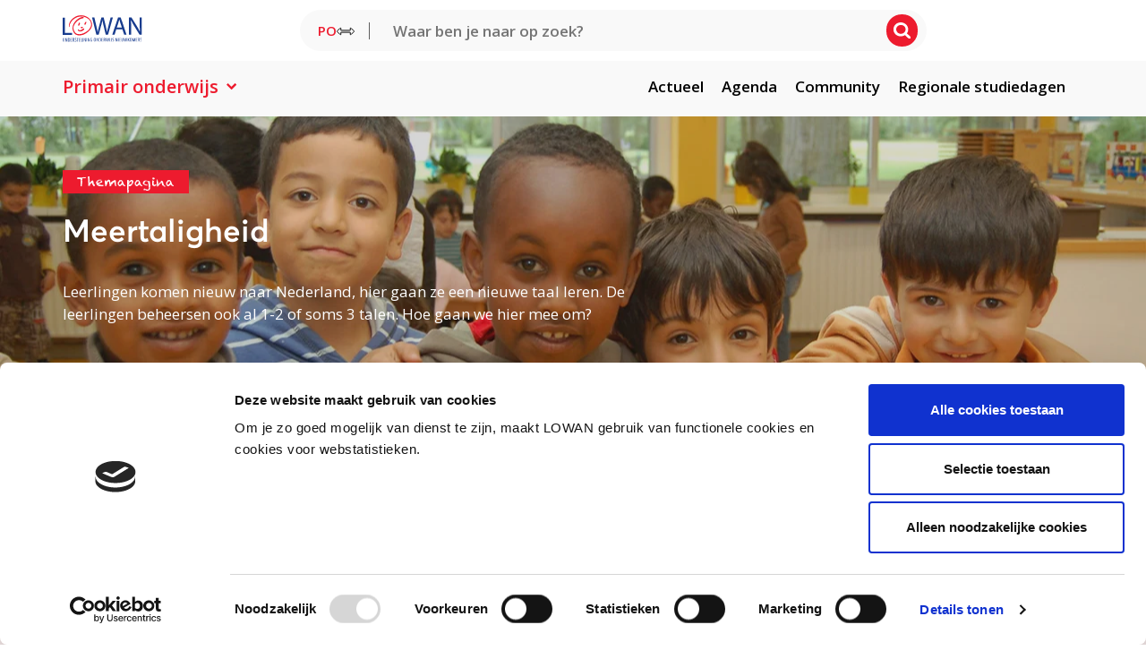

--- FILE ---
content_type: text/html; charset=UTF-8
request_url: https://www.lowan.nl/po/organisatie/meertaligheid/
body_size: 30216
content:
<!DOCTYPE html>
<!--[if lt IE 7]><html class="no-js lt-ie9 lt-ie8 lt-ie7" lang="nl-NL" prefix="og: https://ogp.me/ns#"><![endif]-->
<!--[if IE 7]>   <html class="no-js lt-ie9 lt-ie8" lang="nl-NL" prefix="og: https://ogp.me/ns#"><![endif]-->
<!--[if IE 8]>   <html class="no-js lt-ie9" lang="nl-NL" prefix="og: https://ogp.me/ns#"><![endif]-->
<!--[if gt IE 8]><!--><html class="no-js" lang="nl-NL" prefix="og: https://ogp.me/ns#"><!--<![endif]-->
<head>
    <meta charset="UTF-8">
    <meta name="viewport" content="width=device-width, initial-scale=1.0">
    <title>Meertaligheid inzetten - LOWAN</title>
    <link rel="icon" href="https://www.lowan.nl/wp-content/themes/lowan/images/favicon/favicon.ico" type="image/x-icon">
<link rel="shortcut icon" href="https://www.lowan.nl/wp-content/themes/lowan/images/favicon/favicon.ico" type="image/x-icon">
<link rel="apple-touch-icon" sizes="57x57" href="https://www.lowan.nl/wp-content/themes/lowan/images/favicon/apple-touch-icon-57x57.png">
<link rel="apple-touch-icon" sizes="114x114" href="https://www.lowan.nl/wp-content/themes/lowan/images/favicon/apple-touch-icon-114x114.png">
<link rel="apple-touch-icon" sizes="72x72" href="https://www.lowan.nl/wp-content/themes/lowan/images/favicon/apple-touch-icon-72x72.png">
<link rel="apple-touch-icon" sizes="144x144" href="https://www.lowan.nl/wp-content/themes/lowan/images/favicon/apple-touch-icon-144x144.png">
<link rel="apple-touch-icon" sizes="60x60" href="https://www.lowan.nl/wp-content/themes/lowan/images/favicon/apple-touch-icon-60x60.png">
<link rel="apple-touch-icon" sizes="120x120" href="https://www.lowan.nl/wp-content/themes/lowan/images/favicon/apple-touch-icon-120x120.png">
<link rel="apple-touch-icon" sizes="76x76" href="https://www.lowan.nl/wp-content/themes/lowan/images/favicon/apple-touch-icon-76x76.png">
<link rel="apple-touch-icon" sizes="152x152" href="https://www.lowan.nl/wp-content/themes/lowan/images/favicon/apple-touch-icon-152x152.png">
<link rel="icon" type="image/png" href="https://www.lowan.nl/wp-content/themes/lowan/images/favicon/favicon-196x196.png" sizes="196x196">
<link rel="icon" type="image/png" href="https://www.lowan.nl/wp-content/themes/lowan/images/favicon/favicon-160x160.png" sizes="160x160">
<link rel="icon" type="image/png" href="https://www.lowan.nl/wp-content/themes/lowan/images/favicon/favicon-96x96.png" sizes="96x96">
<link rel="icon" type="image/png" href="https://www.lowan.nl/wp-content/themes/lowan/images/favicon/favicon-16x16.png" sizes="16x16">
<link rel="icon" type="image/png" href="https://www.lowan.nl/wp-content/themes/lowan/images/favicon/favicon-32x32.png" sizes="32x32">
<meta name="msapplication-TileColor" content="#ed1b2e">
<meta name="msapplication-TileImage" content="https://www.lowan.nl/wp-content/themes/lowan/images/favicon/mstile-144x144.png">
<meta name="msapplication-square70x70logo" content="https://www.lowan.nl/wp-content/themes/lowan/images/favicon/mstile-70x70.png">
<meta name="msapplication-square150x150logo" content="https://www.lowan.nl/wp-content/themes/lowan/images/favicon/mstile-150x150.png">
<meta name="msapplication-square310x310logo" content="https://www.lowan.nl/wp-content/themes/lowan/images/favicon/mstile-310x310.png">
<meta name="msapplication-wide310x150logo" content="https://www.lowan.nl/wp-content/themes/lowan/images/favicon/mstile-310x150.png">        <!-- Google Tag Manager -->
<script>(function(w,d,s,l,i){w[l]=w[l]||[];w[l].push({'gtm.start':
new Date().getTime(),event:'gtm.js'});var f=d.getElementsByTagName(s)[0],
j=d.createElement(s),dl=l!='dataLayer'?'&l='+l:'';j.async=true;j.src=
'https://sgtm.lowan.nl/gtm.js?id='+i+dl;f.parentNode.insertBefore(j,f);
})(window,document,'script','dataLayer','GTM-PDL66RR');</script>
<!-- End Google Tag Manager -->    
<!-- Search Engine Optimization door Rank Math PRO - https://rankmath.com/ -->
<meta name="description" content="Leerlingen komen nieuw naar Nederland, hier gaan ze een nieuwe taal leren. De leerlingen beheersen ook al 1-2 of soms drie talen. Hoe gaan we hier mee om?"/>
<meta name="robots" content="follow, index, max-snippet:-1, max-video-preview:-1, max-image-preview:large"/>
<link rel="canonical" href="https://www.lowan.nl/po/organisatie/meertaligheid/" />
<meta property="og:locale" content="nl_NL" />
<meta property="og:type" content="article" />
<meta property="og:title" content="Meertaligheid inzetten - LOWAN" />
<meta property="og:description" content="Leerlingen komen nieuw naar Nederland, hier gaan ze een nieuwe taal leren. De leerlingen beheersen ook al 1-2 of soms drie talen. Hoe gaan we hier mee om?" />
<meta property="og:url" content="https://www.lowan.nl/po/organisatie/meertaligheid/" />
<meta property="og:site_name" content="LOWAN" />
<meta property="og:updated_time" content="2025-09-07T13:22:16+02:00" />
<meta property="og:image" content="https://www.lowan.nl/wp-content/uploads/2020/02/LOWANPO215-550x340-1.jpg" />
<meta property="og:image:secure_url" content="https://www.lowan.nl/wp-content/uploads/2020/02/LOWANPO215-550x340-1.jpg" />
<meta property="og:image:width" content="550" />
<meta property="og:image:height" content="340" />
<meta property="og:image:alt" content="meertaligheid" />
<meta property="og:image:type" content="image/jpeg" />
<meta property="article:published_time" content="2020-04-30T17:13:19+02:00" />
<meta property="article:modified_time" content="2025-09-07T13:22:16+02:00" />
<meta name="twitter:card" content="summary_large_image" />
<meta name="twitter:title" content="Meertaligheid inzetten - LOWAN" />
<meta name="twitter:description" content="Leerlingen komen nieuw naar Nederland, hier gaan ze een nieuwe taal leren. De leerlingen beheersen ook al 1-2 of soms drie talen. Hoe gaan we hier mee om?" />
<meta name="twitter:image" content="https://www.lowan.nl/wp-content/uploads/2020/02/LOWANPO215-550x340-1.jpg" />
<meta name="twitter:label1" content="Tijd om te lezen" />
<meta name="twitter:data1" content="Minder dan een minuut" />
<script type="application/ld+json" class="rank-math-schema-pro">{"@context":"https://schema.org","@graph":[{"@type":["GovernmentOrganization","Organization"],"@id":"https://www.lowan.nl/#organization","name":"LOWAN","url":"https://www.lowan.nl","logo":{"@type":"ImageObject","@id":"https://www.lowan.nl/#logo","url":"https://www.lowan.nl/wp-content/uploads/2024/04/lowan-data.png","contentUrl":"https://www.lowan.nl/wp-content/uploads/2024/04/lowan-data.png","caption":"LOWAN","inLanguage":"nl-NL","width":"1200","height":"675"}},{"@type":"WebSite","@id":"https://www.lowan.nl/#website","url":"https://www.lowan.nl","name":"LOWAN","publisher":{"@id":"https://www.lowan.nl/#organization"},"inLanguage":"nl-NL"},{"@type":"ImageObject","@id":"https://www.lowan.nl/wp-content/uploads/2020/02/LOWANPO215-550x340-1.jpg","url":"https://www.lowan.nl/wp-content/uploads/2020/02/LOWANPO215-550x340-1.jpg","width":"550","height":"340","inLanguage":"nl-NL"},{"@type":"WebPage","@id":"https://www.lowan.nl/po/organisatie/meertaligheid/#webpage","url":"https://www.lowan.nl/po/organisatie/meertaligheid/","name":"Meertaligheid inzetten - LOWAN","datePublished":"2020-04-30T17:13:19+02:00","dateModified":"2025-09-07T13:22:16+02:00","isPartOf":{"@id":"https://www.lowan.nl/#website"},"primaryImageOfPage":{"@id":"https://www.lowan.nl/wp-content/uploads/2020/02/LOWANPO215-550x340-1.jpg"},"inLanguage":"nl-NL"},{"@type":"Person","@id":"https://www.lowan.nl/po/organisatie/meertaligheid/#author","name":"Marieke Postma","image":{"@type":"ImageObject","@id":"https://secure.gravatar.com/avatar/12a495043d062cfd1f9b1787cbfbd92fbf34783b1fb1b3ea96cbb18e276adace?s=96&amp;r=g","url":"https://secure.gravatar.com/avatar/12a495043d062cfd1f9b1787cbfbd92fbf34783b1fb1b3ea96cbb18e276adace?s=96&amp;r=g","caption":"Marieke Postma","inLanguage":"nl-NL"},"worksFor":{"@id":"https://www.lowan.nl/#organization"}},{"@type":"Article","headline":"Meertaligheid inzetten - LOWAN","keywords":"meertaligheid","datePublished":"2020-04-30T17:13:19+02:00","dateModified":"2025-09-07T13:22:16+02:00","author":{"@id":"https://www.lowan.nl/po/organisatie/meertaligheid/#author","name":"Marieke Postma"},"publisher":{"@id":"https://www.lowan.nl/#organization"},"description":"Leerlingen komen nieuw naar Nederland, hier gaan ze een nieuwe taal leren. De leerlingen beheersen ook al 1-2 of soms drie talen. Hoe gaan we hier mee om?","name":"Meertaligheid inzetten - LOWAN","@id":"https://www.lowan.nl/po/organisatie/meertaligheid/#richSnippet","isPartOf":{"@id":"https://www.lowan.nl/po/organisatie/meertaligheid/#webpage"},"image":{"@id":"https://www.lowan.nl/wp-content/uploads/2020/02/LOWANPO215-550x340-1.jpg"},"inLanguage":"nl-NL","mainEntityOfPage":{"@id":"https://www.lowan.nl/po/organisatie/meertaligheid/#webpage"}}]}</script>
<!-- /Rank Math WordPress SEO plugin -->

<link rel='dns-prefetch' href='//static.addtoany.com' />
<link rel="alternate" title="oEmbed (JSON)" type="application/json+oembed" href="https://www.lowan.nl/wp-json/oembed/1.0/embed?url=https%3A%2F%2Fwww.lowan.nl%2Fpo%2Forganisatie%2Fmeertaligheid%2F" />
<link rel="alternate" title="oEmbed (XML)" type="text/xml+oembed" href="https://www.lowan.nl/wp-json/oembed/1.0/embed?url=https%3A%2F%2Fwww.lowan.nl%2Fpo%2Forganisatie%2Fmeertaligheid%2F&#038;format=xml" />
<style id='wp-img-auto-sizes-contain-inline-css' type='text/css'>
img:is([sizes=auto i],[sizes^="auto," i]){contain-intrinsic-size:3000px 1500px}
/*# sourceURL=wp-img-auto-sizes-contain-inline-css */
</style>
<style id='wp-emoji-styles-inline-css' type='text/css'>

	img.wp-smiley, img.emoji {
		display: inline !important;
		border: none !important;
		box-shadow: none !important;
		height: 1em !important;
		width: 1em !important;
		margin: 0 0.07em !important;
		vertical-align: -0.1em !important;
		background: none !important;
		padding: 0 !important;
	}
/*# sourceURL=wp-emoji-styles-inline-css */
</style>
<link rel='stylesheet' id='wp-block-library-css' href='https://www.lowan.nl/wp-includes/css/dist/block-library/style.min.css?ver=6.9' type='text/css' media='all' />
<style id='global-styles-inline-css' type='text/css'>
:root{--wp--preset--aspect-ratio--square: 1;--wp--preset--aspect-ratio--4-3: 4/3;--wp--preset--aspect-ratio--3-4: 3/4;--wp--preset--aspect-ratio--3-2: 3/2;--wp--preset--aspect-ratio--2-3: 2/3;--wp--preset--aspect-ratio--16-9: 16/9;--wp--preset--aspect-ratio--9-16: 9/16;--wp--preset--color--black: #000000;--wp--preset--color--cyan-bluish-gray: #abb8c3;--wp--preset--color--white: #ffffff;--wp--preset--color--pale-pink: #f78da7;--wp--preset--color--vivid-red: #cf2e2e;--wp--preset--color--luminous-vivid-orange: #ff6900;--wp--preset--color--luminous-vivid-amber: #fcb900;--wp--preset--color--light-green-cyan: #7bdcb5;--wp--preset--color--vivid-green-cyan: #00d084;--wp--preset--color--pale-cyan-blue: #8ed1fc;--wp--preset--color--vivid-cyan-blue: #0693e3;--wp--preset--color--vivid-purple: #9b51e0;--wp--preset--gradient--vivid-cyan-blue-to-vivid-purple: linear-gradient(135deg,rgb(6,147,227) 0%,rgb(155,81,224) 100%);--wp--preset--gradient--light-green-cyan-to-vivid-green-cyan: linear-gradient(135deg,rgb(122,220,180) 0%,rgb(0,208,130) 100%);--wp--preset--gradient--luminous-vivid-amber-to-luminous-vivid-orange: linear-gradient(135deg,rgb(252,185,0) 0%,rgb(255,105,0) 100%);--wp--preset--gradient--luminous-vivid-orange-to-vivid-red: linear-gradient(135deg,rgb(255,105,0) 0%,rgb(207,46,46) 100%);--wp--preset--gradient--very-light-gray-to-cyan-bluish-gray: linear-gradient(135deg,rgb(238,238,238) 0%,rgb(169,184,195) 100%);--wp--preset--gradient--cool-to-warm-spectrum: linear-gradient(135deg,rgb(74,234,220) 0%,rgb(151,120,209) 20%,rgb(207,42,186) 40%,rgb(238,44,130) 60%,rgb(251,105,98) 80%,rgb(254,248,76) 100%);--wp--preset--gradient--blush-light-purple: linear-gradient(135deg,rgb(255,206,236) 0%,rgb(152,150,240) 100%);--wp--preset--gradient--blush-bordeaux: linear-gradient(135deg,rgb(254,205,165) 0%,rgb(254,45,45) 50%,rgb(107,0,62) 100%);--wp--preset--gradient--luminous-dusk: linear-gradient(135deg,rgb(255,203,112) 0%,rgb(199,81,192) 50%,rgb(65,88,208) 100%);--wp--preset--gradient--pale-ocean: linear-gradient(135deg,rgb(255,245,203) 0%,rgb(182,227,212) 50%,rgb(51,167,181) 100%);--wp--preset--gradient--electric-grass: linear-gradient(135deg,rgb(202,248,128) 0%,rgb(113,206,126) 100%);--wp--preset--gradient--midnight: linear-gradient(135deg,rgb(2,3,129) 0%,rgb(40,116,252) 100%);--wp--preset--font-size--small: 13px;--wp--preset--font-size--medium: 20px;--wp--preset--font-size--large: 36px;--wp--preset--font-size--x-large: 42px;--wp--preset--spacing--20: 0.44rem;--wp--preset--spacing--30: 0.67rem;--wp--preset--spacing--40: 1rem;--wp--preset--spacing--50: 1.5rem;--wp--preset--spacing--60: 2.25rem;--wp--preset--spacing--70: 3.38rem;--wp--preset--spacing--80: 5.06rem;--wp--preset--shadow--natural: 6px 6px 9px rgba(0, 0, 0, 0.2);--wp--preset--shadow--deep: 12px 12px 50px rgba(0, 0, 0, 0.4);--wp--preset--shadow--sharp: 6px 6px 0px rgba(0, 0, 0, 0.2);--wp--preset--shadow--outlined: 6px 6px 0px -3px rgb(255, 255, 255), 6px 6px rgb(0, 0, 0);--wp--preset--shadow--crisp: 6px 6px 0px rgb(0, 0, 0);}:where(.is-layout-flex){gap: 0.5em;}:where(.is-layout-grid){gap: 0.5em;}body .is-layout-flex{display: flex;}.is-layout-flex{flex-wrap: wrap;align-items: center;}.is-layout-flex > :is(*, div){margin: 0;}body .is-layout-grid{display: grid;}.is-layout-grid > :is(*, div){margin: 0;}:where(.wp-block-columns.is-layout-flex){gap: 2em;}:where(.wp-block-columns.is-layout-grid){gap: 2em;}:where(.wp-block-post-template.is-layout-flex){gap: 1.25em;}:where(.wp-block-post-template.is-layout-grid){gap: 1.25em;}.has-black-color{color: var(--wp--preset--color--black) !important;}.has-cyan-bluish-gray-color{color: var(--wp--preset--color--cyan-bluish-gray) !important;}.has-white-color{color: var(--wp--preset--color--white) !important;}.has-pale-pink-color{color: var(--wp--preset--color--pale-pink) !important;}.has-vivid-red-color{color: var(--wp--preset--color--vivid-red) !important;}.has-luminous-vivid-orange-color{color: var(--wp--preset--color--luminous-vivid-orange) !important;}.has-luminous-vivid-amber-color{color: var(--wp--preset--color--luminous-vivid-amber) !important;}.has-light-green-cyan-color{color: var(--wp--preset--color--light-green-cyan) !important;}.has-vivid-green-cyan-color{color: var(--wp--preset--color--vivid-green-cyan) !important;}.has-pale-cyan-blue-color{color: var(--wp--preset--color--pale-cyan-blue) !important;}.has-vivid-cyan-blue-color{color: var(--wp--preset--color--vivid-cyan-blue) !important;}.has-vivid-purple-color{color: var(--wp--preset--color--vivid-purple) !important;}.has-black-background-color{background-color: var(--wp--preset--color--black) !important;}.has-cyan-bluish-gray-background-color{background-color: var(--wp--preset--color--cyan-bluish-gray) !important;}.has-white-background-color{background-color: var(--wp--preset--color--white) !important;}.has-pale-pink-background-color{background-color: var(--wp--preset--color--pale-pink) !important;}.has-vivid-red-background-color{background-color: var(--wp--preset--color--vivid-red) !important;}.has-luminous-vivid-orange-background-color{background-color: var(--wp--preset--color--luminous-vivid-orange) !important;}.has-luminous-vivid-amber-background-color{background-color: var(--wp--preset--color--luminous-vivid-amber) !important;}.has-light-green-cyan-background-color{background-color: var(--wp--preset--color--light-green-cyan) !important;}.has-vivid-green-cyan-background-color{background-color: var(--wp--preset--color--vivid-green-cyan) !important;}.has-pale-cyan-blue-background-color{background-color: var(--wp--preset--color--pale-cyan-blue) !important;}.has-vivid-cyan-blue-background-color{background-color: var(--wp--preset--color--vivid-cyan-blue) !important;}.has-vivid-purple-background-color{background-color: var(--wp--preset--color--vivid-purple) !important;}.has-black-border-color{border-color: var(--wp--preset--color--black) !important;}.has-cyan-bluish-gray-border-color{border-color: var(--wp--preset--color--cyan-bluish-gray) !important;}.has-white-border-color{border-color: var(--wp--preset--color--white) !important;}.has-pale-pink-border-color{border-color: var(--wp--preset--color--pale-pink) !important;}.has-vivid-red-border-color{border-color: var(--wp--preset--color--vivid-red) !important;}.has-luminous-vivid-orange-border-color{border-color: var(--wp--preset--color--luminous-vivid-orange) !important;}.has-luminous-vivid-amber-border-color{border-color: var(--wp--preset--color--luminous-vivid-amber) !important;}.has-light-green-cyan-border-color{border-color: var(--wp--preset--color--light-green-cyan) !important;}.has-vivid-green-cyan-border-color{border-color: var(--wp--preset--color--vivid-green-cyan) !important;}.has-pale-cyan-blue-border-color{border-color: var(--wp--preset--color--pale-cyan-blue) !important;}.has-vivid-cyan-blue-border-color{border-color: var(--wp--preset--color--vivid-cyan-blue) !important;}.has-vivid-purple-border-color{border-color: var(--wp--preset--color--vivid-purple) !important;}.has-vivid-cyan-blue-to-vivid-purple-gradient-background{background: var(--wp--preset--gradient--vivid-cyan-blue-to-vivid-purple) !important;}.has-light-green-cyan-to-vivid-green-cyan-gradient-background{background: var(--wp--preset--gradient--light-green-cyan-to-vivid-green-cyan) !important;}.has-luminous-vivid-amber-to-luminous-vivid-orange-gradient-background{background: var(--wp--preset--gradient--luminous-vivid-amber-to-luminous-vivid-orange) !important;}.has-luminous-vivid-orange-to-vivid-red-gradient-background{background: var(--wp--preset--gradient--luminous-vivid-orange-to-vivid-red) !important;}.has-very-light-gray-to-cyan-bluish-gray-gradient-background{background: var(--wp--preset--gradient--very-light-gray-to-cyan-bluish-gray) !important;}.has-cool-to-warm-spectrum-gradient-background{background: var(--wp--preset--gradient--cool-to-warm-spectrum) !important;}.has-blush-light-purple-gradient-background{background: var(--wp--preset--gradient--blush-light-purple) !important;}.has-blush-bordeaux-gradient-background{background: var(--wp--preset--gradient--blush-bordeaux) !important;}.has-luminous-dusk-gradient-background{background: var(--wp--preset--gradient--luminous-dusk) !important;}.has-pale-ocean-gradient-background{background: var(--wp--preset--gradient--pale-ocean) !important;}.has-electric-grass-gradient-background{background: var(--wp--preset--gradient--electric-grass) !important;}.has-midnight-gradient-background{background: var(--wp--preset--gradient--midnight) !important;}.has-small-font-size{font-size: var(--wp--preset--font-size--small) !important;}.has-medium-font-size{font-size: var(--wp--preset--font-size--medium) !important;}.has-large-font-size{font-size: var(--wp--preset--font-size--large) !important;}.has-x-large-font-size{font-size: var(--wp--preset--font-size--x-large) !important;}
/*# sourceURL=global-styles-inline-css */
</style>

<style id='classic-theme-styles-inline-css' type='text/css'>
/*! This file is auto-generated */
.wp-block-button__link{color:#fff;background-color:#32373c;border-radius:9999px;box-shadow:none;text-decoration:none;padding:calc(.667em + 2px) calc(1.333em + 2px);font-size:1.125em}.wp-block-file__button{background:#32373c;color:#fff;text-decoration:none}
/*# sourceURL=/wp-includes/css/classic-themes.min.css */
</style>
<link rel='stylesheet' id='style.css-css' href='https://www.lowan.nl/wp-content/themes/lowan/style.css?ver=1.0.95' type='text/css' media='all' />
<link rel='stylesheet' id='addtoany-css' href='https://www.lowan.nl/wp-content/plugins/add-to-any/addtoany.min.css?ver=1.16' type='text/css' media='all' />
<script type="text/javascript" id="addtoany-core-js-before">
/* <![CDATA[ */
window.a2a_config=window.a2a_config||{};a2a_config.callbacks=[];a2a_config.overlays=[];a2a_config.templates={};a2a_localize = {
	Share: "Delen",
	Save: "Opslaan",
	Subscribe: "Inschrijven",
	Email: "E-mail",
	Bookmark: "Bookmark",
	ShowAll: "Alles weergeven",
	ShowLess: "Niet alles weergeven",
	FindServices: "Vind dienst(en)",
	FindAnyServiceToAddTo: "Vind direct een dienst om aan toe te voegen",
	PoweredBy: "Mede mogelijk gemaakt door",
	ShareViaEmail: "Delen per e-mail",
	SubscribeViaEmail: "Abonneren via e-mail",
	BookmarkInYourBrowser: "Bookmark in je browser",
	BookmarkInstructions: "Druk op Ctrl+D of \u2318+D om deze pagina te bookmarken",
	AddToYourFavorites: "Voeg aan je favorieten toe",
	SendFromWebOrProgram: "Stuur vanuit elk e-mailadres of e-mail programma",
	EmailProgram: "E-mail programma",
	More: "Meer&#8230;",
	ThanksForSharing: "Bedankt voor het delen!",
	ThanksForFollowing: "Dank voor het volgen!"
};

a2a_config.icon_color="transparent";

//# sourceURL=addtoany-core-js-before
/* ]]> */
</script>
<script type="text/javascript" defer src="https://static.addtoany.com/menu/page.js" id="addtoany-core-js"></script>
<script type="text/javascript" src="https://www.lowan.nl/wp-includes/js/jquery/jquery.min.js?ver=3.7.1" id="jquery-core-js"></script>
<script type="text/javascript" src="https://www.lowan.nl/wp-includes/js/jquery/jquery-migrate.min.js?ver=3.4.1" id="jquery-migrate-js"></script>
<script type="text/javascript" defer src="https://www.lowan.nl/wp-content/plugins/add-to-any/addtoany.min.js?ver=1.1" id="addtoany-jquery-js"></script>
<link rel="https://api.w.org/" href="https://www.lowan.nl/wp-json/" /><link rel="alternate" title="JSON" type="application/json" href="https://www.lowan.nl/wp-json/wp/v2/pages/12008" /><link rel="EditURI" type="application/rsd+xml" title="RSD" href="https://www.lowan.nl/xmlrpc.php?rsd" />
<meta name="generator" content="WordPress 6.9" />
<link rel='shortlink' href='https://www.lowan.nl/?p=12008' />
<meta name="et-api-version" content="v1"><meta name="et-api-origin" content="https://www.lowan.nl"><link rel="https://theeventscalendar.com/" href="https://www.lowan.nl/wp-json/tribe/tickets/v1/" /><meta name="tec-api-version" content="v1"><meta name="tec-api-origin" content="https://www.lowan.nl"><link rel="alternate" href="https://www.lowan.nl/wp-json/tribe/events/v1/" />    <script>
        var ajaxUrl = 'https://www.lowan.nl/wp-admin/admin-ajax.php';
    </script>
    <style type="text/css">.recentcomments a{display:inline !important;padding:0 !important;margin:0 !important;}</style>		<style type="text/css" id="wp-custom-css">
			.grecaptcha-badge{
	visibility: collapse !important;  
}

.tribe-events-schedule .tribe-events-cost, .tribe-events-event-cost-label, .tribe-events-event-cost {
	display: none;
}

.sections-container ul {
	margin-top: 0px;
}

body .gform_wrapper .gfield_checkbox li label .check, body .gform_wrapper .gfield_radio li label .check {
    border-color: #7D7D7E;
}

.blue .snippets-wrapper .snippets-container .snippet-wrapper .text-wrapper {
    background-color: #183c8e;
}

@media only screen and (max-width:1200px) {
	.main .breadcrumbs-holder {
    margin-bottom: 0;
	}	
	
	.page-container .side-child-menu {
        display: block !important;
    }
	.page-container .side-child-menu {
    width: 100%;
    position: relative;
    top: 0px;
    bottom: 0;
    padding: 40px 33px;
    margin-bottom: 20px;
}
}
		</style>
		
                        <!--            <script type='text/javascript' src='https://static.mailplus.nl/jq/jquery-3.6.0.min.js' language='javascript'></script>-->
            <script type='text/javascript' src='https://static.mailplus.nl/jq/jquery.validate.1.19.3.min.js' language='javascript'></script>
            <link rel='stylesheet' href='https://static.mailplus.nl/jq/ui/jquery-ui-1.12.1.custom.min.css' type='text/css'></link>
            <script type='text/javascript' src='https://static.mailplus.nl/jq/ui/jquery-ui-1.12.1.custom.min.js' language='javascript'></script>
            <script type='text/javascript' src='https://m13.mailplus.nl/genericservice/code/servlet/React?command=getFormJs&uid=2110652&feid=fqm2TrAiAQquxhzWC9n5&p=https&om=d&of=x&c=1&jq=3'></script>
            <!-- not footer -->
            <script type='text/javascript' src='https://m13.mailplus.nl/genericservice/code/servlet/React?command=getFormJs&uid=2110652&feid=vprYmRiDezNpcSGGxHRN&p=https&om=d&of=h&jq=3'></script>
            </head>
<body class="wp-singular page-template-default page page-id-12008 page-parent page-child parent-pageid-299 wp-theme-lowan red tribe-no-js tec-no-tickets-on-recurring tec-no-rsvp-on-recurring tribe-theme-lowan">
    <!-- Google Tag Manager (noscript) -->
<noscript><iframe src="https://sgtm.lowan.nl/ns.html?id=GTM-PDL66RR"
height="0" width="0" style="display:none;visibility:hidden"></iframe></noscript>
<!-- End Google Tag Manager (noscript) --><header class="main-header">
    <section class="part-main-navigation hide-on-desktop">
        <div class="logo-wrapper">
            <a href="https://www.lowan.nl" rel="nofollow" class="logo-link">
                <img src="https://www.lowan.nl/wp-content/themes/lowan/images/main-logo.svg" alt="main-logo">
            </a>

            <div class="ham-icon">
                <span></span>
                <span></span>
                <span></span>
                <span></span>
            </div>
        </div>
    </section>
    <div class="overflow-background"></div>
    <div class="mobile-nav-container">
        <div class="header-top">
            <div class="row">
                <div class="medium-12 columns">
                    <div class="header-top-wrapper">
                        <div class="use-menu-tip">
                            <span class="text">
                                Bekijk menu
                            </span>
                            <i class="arrow"></i>
                        </div>
                        <div class="header-top-logo">
                            <a href="https://www.lowan.nl" rel="nofollow" class="logo-link">
                                <img src="https://www.lowan.nl/wp-content/themes/lowan/images/main-logo.svg" alt="main-logo">
                            </a>
                        </div>
                        <div class="header-top-middle">
                                                        <a class="switcher" href="/vo/">
                                <span class="website-name red">PO</span>
                                                                    <img src="https://www.lowan.nl/wp-content/themes/lowan/images/switcher.svg">
                                </a>
                                <div class="header-top-search">
                                    <form role="search" method="get" id="searchform" action="https://www.lowan.nl/">
    <input type="text" value="" name="s" id="s" placeholder="Waar ben je naar op zoek?">
    <input type="hidden" name="page_type" value="po">
    <button type="submit">
        <img src="https://www.lowan.nl/wp-content/themes/lowan/images/sprites/search-white.svg" alt="avatar">
    </button>
</form>
                                </div>
                        </div>
                        <div class="header-top-button">
                                                                                                                </div>
                    </div>
                </div>
            </div>
        </div>
        <div class="header-container-menu">
            <div class="row">
                <div class="medium-12 columns">
                    <div class="header-menus">
                        <div class="header-menu-left">
                            <nav class="main-nav-container">
                                <ul id="menu-primair-onderwijs" class="main-nav"><li id="menu-item-27556" class="menu-item menu-item-type-post_type menu-item-object-page current-page-ancestor with-mega-menu menu-item-27556"><a href="https://www.lowan.nl/po/" data-mega-menu="4" class="menu-mega-item-link menu-item-link">Primair onderwijs</a></li>
</ul>                            </nav>
                        </div>
                        <div class="header-menu-right">
                            <nav class="main-nav-container">
                                <ul id="menu-menu-rechts-po" class="main-nav"><li id="menu-item-27547" class="menu-item menu-item-type-custom menu-item-object-custom menu-item-27547"><a href="https://www.lowan.nl/po/nieuws/" class="menu-item-link">Actueel</a></li>
<li id="menu-item-30590" class="menu-item menu-item-type-custom menu-item-object-custom menu-item-30590"><a href="https://www.lowan.nl/po/professionalisering/scholing/?filters%5Bcourse_availability%5D=lowan" class="menu-item-link">Agenda</a></li>
<li id="menu-item-36477" class="menu-item menu-item-type-custom menu-item-object-custom menu-item-36477"><a target="_blank" href="https://www.lowan-po.nl" class="menu-item-link">Community</a></li>
<li id="menu-item-36267" class="menu-item menu-item-type-post_type menu-item-object-page menu-item-36267"><a href="https://www.lowan.nl/po/lowan-po-regionale-studiedagen/" class="menu-item-link">Regionale studiedagen</a></li>
</ul>                            </nav>
                        </div>
                    </div>
                </div>
            </div>
                                <div class="mega-menu-wrap" data-menu="1">
                <div class="mega-menu-row">
                    <div class="mega-menu-columns">
                        <div class="mega-menu-template">
                                                                                                                    <div class="block-menu">
            <div class="block-menu-content">
                                                                               <a href="https://www.lowan.nl/po/nieuws/data-taaltoets/" class="block-item">
                                                              <img class="block-image" src="https://www.lowan.nl/wp-content/uploads/2025/02/Schermafbeelding-2025-02-20-160426.png" alt="data taaltoets" />
                                                                                         <div class="block-title">Help mee met de nieuwe taaltoets</div>
                                                    </a>
                                                                                                    <a href="https://www.lowan.nl/po/nieuws/kinderpostzegels-kans/" class="block-item">
                                                              <img class="block-image" src="https://www.lowan.nl/wp-content/uploads/2025/02/Kinderpostzegels-940x370-1.jpg" alt="" />
                                                                                         <div class="block-title">Doe mee met de kinderpostzegels</div>
                                                    </a>
                                                                                                    <a href="https://www.lowan.nl/po/nieuws/spreekkansen-doelen/" class="block-item">
                                                              <img class="block-image" src="https://www.lowan.nl/wp-content/uploads/2023/10/Taalrondes-550x250-1.jpg" alt="" />
                                                                                         <div class="block-title">Zonder spreekkansen geen taal! </div>
                                                    </a>
                                                                                                    <a href="https://www.lowan.nl/po/nieuws/" class="block-item">
                                                              <img class="block-image" src="https://www.lowan.nl/wp-content/uploads/2024/04/lowan-data.png" alt="" />
                                                                                         <div class="block-title">Ga naar meer actueel nieuws</div>
                                                    </a>
                                                  </div>
</div>
                                                                            </div>
                    </div>
                </div>
                <div class="mega-menu-footer">
                    <div class="mega-menu-row">
                        <div class="mega-menu-columns">
                            <div class="footer-content">
                                                                                                                                                            <div class="footer-menu-details">
                                                                                                            <div class="bar-title">Primair onderwijs</div>
                                                                                                                                                                <a href="tel:0302324848" class="tel-link">030 232 48 48</a>
                                                                                                                                                                <a href="mailto:helpdesk@lowanpo.nl" class="email-link">helpdesk@lowanpo.nl</a>
                                                                                                    </div>
                                                                                                    <div class="button-wrapper">
                                                                                    <a class="btn" href="https://www.lowan.nl/po/over-lowan-po/"><span>Over LOWAN-PO</span></a>
                                                                                        </div>
                                                                                                                                                                                                        </div>
                        </div>
                    </div>
                </div>
            </div>
                    <div class="mega-menu-wrap" data-menu="2">
                <div class="mega-menu-row">
                    <div class="mega-menu-columns">
                        <div class="mega-menu-template">
                                                                                                                        <div class="cta-menu simple-menu">
                    <div class="single-menu">
                                    <div class="menu-title">Studiedagen 2025</div>
                                                    <div class="menu-items">
                                                    <div class="cta-item-wrapper">
                                <a class="cta-item link_with_cta" href="https://www.lowan.nl/po/studiedagen-lowan-po/" target="_self">Terugblik</a>
                                                                                                    <div class="menu-cta-block">
                                        <div class="cta-texts">
                                                                                            <div class="cta-title">Terugblik</div>
                                                                                                                                        <div class="cta-description"><p>Op 25 en 26 maart waren de landelijke LOWAN-PO studiedagen. Met als dit jaar het thema &#8216;sta(p) in de wereld van nieuwkomers&#8217;.</p>
</div>
                                                                                                                                        <a class="cta_link" href="https://www.lowan.nl/po/studiedagen-lowan-po/">Terugblik<i class="arrow-list-icon"></i></a>
                                                                                    </div>
                                                                                <div class="cta-image">
                                            <img src="https://www.lowan.nl/wp-content/uploads/2024/11/241023_LOWAN_websiteHeader_studiedagen2025-940-370.jpg" alt="" />
                                        </div>
                                                                            </div>
                                                            </div>
                                                    <div class="cta-item-wrapper">
                                <a class="cta-item link_with_cta" href="https://www.lowan.nl/po/studiedagen-lowan-po#section-2" target="_self">Presentaties</a>
                                                                                                    <div class="menu-cta-block">
                                        <div class="cta-texts">
                                                                                            <div class="cta-title">Presentaties</div>
                                                                                                                                        <div class="cta-description"><p>Op beide dagen was er een aanbod van ruim 90 sessies. De PowerPoints worden verzameld en op de site gepubliceerd.</p>
</div>
                                                                                                                                        <a class="cta_link" href="https://www.lowan.nl/po/studiedagen-lowan-po#section-2">Inhoud en sessies<i class="arrow-list-icon"></i></a>
                                                                                    </div>
                                                                                <div class="cta-image">
                                            <img src="https://www.lowan.nl/wp-content/uploads/2025/03/Schermafbeelding-2025-03-02-201730.png" alt="" />
                                        </div>
                                                                            </div>
                                                            </div>
                                            </div>
                            </div>
                <div class="cta-wrapper"></div>
    </div>
                                                                            </div>
                    </div>
                </div>
                <div class="mega-menu-footer">
                    <div class="mega-menu-row">
                        <div class="mega-menu-columns">
                            <div class="footer-content">
                                                                                                                                                            <div class="footer-menu-details">
                                                                                                            <div class="bar-title">Primair onderwijs</div>
                                                                                                                                                                <a href="tel:0302324848" class="tel-link">030 232 48 48</a>
                                                                                                                                                                <a href="mailto:helpdesk@lowanpo.nl" class="email-link">helpdesk@lowanpo.nl</a>
                                                                                                    </div>
                                                                                                    <div class="button-wrapper">
                                                                                    <a class="btn" href="https://www.lowan.nl/po/over-lowan-po/"><span>Over LOWAN-PO</span></a>
                                                                                        </div>
                                                                                                                                                                                                        </div>
                        </div>
                    </div>
                </div>
            </div>
                    <div class="mega-menu-wrap" data-menu="3">
                <div class="mega-menu-row">
                    <div class="mega-menu-columns">
                        <div class="mega-menu-template">
                                                                                                                        <div class="cta-menu simple-menu">
                    <div class="single-menu">
                                    <div class="menu-title">Nieuwkomers in regulier</div>
                                                    <div class="menu-items">
                                                    <div class="cta-item-wrapper">
                                <a class="cta-item link_with_cta" href="https://www.lowan.nl/po/nieuwkomers-in-regulier/" target="_self">Algemeen</a>
                                                                                                    <div class="menu-cta-block">
                                        <div class="cta-texts">
                                                                                            <div class="cta-title">Nieuwkomers in regulier</div>
                                                                                                                                        <div class="cta-description"><p><span data-contrast="auto">Op de LOWAN-website kun je uitgebreide informatie vinden voor het onderwijs aan nieuwkomers. Soms is het moeilijk om te weten waar je moet beginnen. Als je specifiek op zoek bent naar informatie voor nieuwkomers in het reguliere onderwijs, dan helpt deze pagina je op weg. </span><span data-ccp-props="{}"> </span></p>
</div>
                                                                                                                                        <a class="cta_link" href="https://www.lowan.nl/po/nieuwkomers-in-regulier/">Nieuwkomers in regulier<i class="arrow-list-icon"></i></a>
                                                                                    </div>
                                                                                <div class="cta-image">
                                            <img src="https://www.lowan.nl/wp-content/uploads/2024/04/StudiedagLowan-PO-550x340-9.jpg" alt="" />
                                        </div>
                                                                            </div>
                                                            </div>
                                                    <div class="cta-item-wrapper">
                                <a class="cta-item link_with_cta" href="https://www.lowan.nl/po/nieuwkomers-in-regulier/#section-1" target="_self">Snel kennis opdoen</a>
                                                                                                    <div class="menu-cta-block">
                                        <div class="cta-texts">
                                                                                            <div class="cta-title">Snel kennis opdoen</div>
                                                                                                                                        <div class="cta-description"><p>Vergroot je kennis om goed voorbereid te zijn.</p>
</div>
                                                                                                                                        <a class="cta_link" href="https://www.lowan.nl/po/nieuwkomers-in-regulier#section-1">Snel kennis opdoen<i class="arrow-list-icon"></i></a>
                                                                                    </div>
                                                                                <div class="cta-image">
                                            <img src="https://www.lowan.nl/wp-content/uploads/2023/03/2023-LOWANPO-0290-550x340-1.jpg" alt="" />
                                        </div>
                                                                            </div>
                                                            </div>
                                                    <div class="cta-item-wrapper">
                                <a class="cta-item link_with_cta" href="https://www.lowan.nl/po/nieuwkomers-in-regulier/#section-2" target="_self">Aan de slag</a>
                                                                                                    <div class="menu-cta-block">
                                        <div class="cta-texts">
                                                                                            <div class="cta-title">Aan de slag</div>
                                                                                                                                        <div class="cta-description"><p>Weten hoe je goed kan starten, doelgericht en je aanbod kan versterken? Klik dan hier.</p>
</div>
                                                                                                                                        <a class="cta_link" href="https://www.lowan.nl/po/nieuwkomers-in-regulier/#section-2">Aan de slag<i class="arrow-list-icon"></i></a>
                                                                                    </div>
                                                                                <div class="cta-image">
                                            <img src="https://www.lowan.nl/wp-content/uploads/2023/03/2023-LOWANPO-0360-550x340-1.jpg" alt="" />
                                        </div>
                                                                            </div>
                                                            </div>
                                                    <div class="cta-item-wrapper">
                                <a class="cta-item link_with_cta" href="https://www.lowan.nl/po/professionalisering/scholing/" target="_self">Database scholing</a>
                                                                                                    <div class="menu-cta-block">
                                        <div class="cta-texts">
                                                                                            <div class="cta-title">Scholingsdatabase</div>
                                                                                                                                        <div class="cta-description"><p>Op zoek naar scholing? In de database vind je het professionaliseringsaanbod (zowel op maat als op datum) van LOWAN-po en een groot aantal aanbieders.</p>
</div>
                                                                                                                                        <a class="cta_link" href="https://www.lowan.nl/po/professionalisering/scholing/">Naar de database<i class="arrow-list-icon"></i></a>
                                                                                    </div>
                                                                                <div class="cta-image">
                                            <img src="https://www.lowan.nl/wp-content/uploads/2025/03/Scholing-550-340.jpg" alt="" />
                                        </div>
                                                                            </div>
                                                            </div>
                                            </div>
                            </div>
                <div class="cta-wrapper"></div>
    </div>
                                                                            </div>
                    </div>
                </div>
                <div class="mega-menu-footer">
                    <div class="mega-menu-row">
                        <div class="mega-menu-columns">
                            <div class="footer-content">
                                                                                                                                                            <div class="footer-menu-details">
                                                                                                            <div class="bar-title">Primair onderwijs</div>
                                                                                                                                                                <a href="tel:0302324848" class="tel-link">030 232 48 48</a>
                                                                                                                                                                <a href="mailto:helpdesk@lowanpo.nl" class="email-link">helpdesk@lowanpo.nl</a>
                                                                                                    </div>
                                                                                                    <div class="button-wrapper">
                                                                                    <a class="btn" href="https://www.lowan.nl/po/over-lowan-po/"><span>Over LOWAN-PO</span></a>
                                                                                        </div>
                                                                                                                                                                                                        </div>
                        </div>
                    </div>
                </div>
            </div>
                    <div class="mega-menu-wrap" data-menu="4">
                <div class="mega-menu-row">
                    <div class="mega-menu-columns">
                        <div class="mega-menu-template">
                                                                                                                            <div class="mega-menu-content">
            <div class="recurring-menu-item" data-menu-id="1">
                                    <div class="menu-title">Categorieën</div>
                                <ul id="menu-main-nav-po" class="recurring_menu has-icons"><li id="menu-item-5229" class="menu-item menu-item-type-post_type menu-item-object-page menu-item-has-children menu-item-5229"><img src="https://www.lowan.nl/wp-content/uploads/2020/03/Euroteken-rood.svg" class="menu-icon"> <a href="https://www.lowan.nl/po/richtlijnen-en-kaders/" class="menu-item-link">Geld en regelgeving</a>
<ul class="sub-menu">
	<li id="menu-item-5429" class="menu-item menu-item-type-post_type menu-item-object-page menu-item-has-children menu-item-5429"><a href="https://www.lowan.nl/po/richtlijnen-en-kaders/bekostiging-ocw/" class="menu-item-link">Bekostiging overheid</a>
	<ul class="sub-menu">
		<li id="menu-item-29748" class="menu-item menu-item-type-custom menu-item-object-custom menu-item-29748"><a href="https://www.lowan.nl/po/richtlijnen-en-kaders/bekostiging-ocw/#section-3" class="menu-item-link">Aanvullende bekostiging</a></li>
		<li id="menu-item-30277" class="menu-item menu-item-type-custom menu-item-object-custom menu-item-30277"><a href="https://www.lowan.nl/po/richtlijnen-en-kaders/bekostiging-ocw/#section-2" class="menu-item-link">Inschrijven nieuwkomersleerlingen</a></li>
		<li id="menu-item-29744" class="menu-item menu-item-type-custom menu-item-object-custom menu-item-29744"><a href="https://www.lowan.nl/po/richtlijnen-en-kaders/bekostiging-ocw/#section-7" class="menu-item-link">Spreekuren bekostiging</a></li>
		<li id="menu-item-13820" class="menu-item menu-item-type-post_type menu-item-object-page menu-item-13820"><a href="https://www.lowan.nl/po/richtlijnen-en-kaders/bekostiging-ocw/documenten/" class="menu-item-link">Verblijfsdocumenten</a></li>
		<li id="menu-item-29747" class="menu-item menu-item-type-custom menu-item-object-custom menu-item-29747"><a href="https://www.lowan.nl/po/richtlijnen-en-kaders/bekostiging-ocw/#section-9" class="menu-item-link">Veelgestelde vragen omtrent bekostiging</a></li>
		<li id="menu-item-29745" class="menu-item menu-item-type-custom menu-item-object-custom menu-item-29745"><a href="https://www.lowan.nl/po/richtlijnen-en-kaders/bekostiging-ocw/#section-11" class="menu-item-link">Rekentool</a></li>
		<li id="menu-item-29746" class="menu-item menu-item-type-custom menu-item-object-custom menu-item-29746"><a href="https://www.lowan.nl/po/richtlijnen-en-kaders/bekostiging-ocw/#section-12" class="menu-item-link">Dislocatie</a></li>
	</ul>
</li>
	<li id="menu-item-8184" class="menu-item menu-item-type-post_type menu-item-object-page menu-item-has-children menu-item-8184"><a href="https://www.lowan.nl/po/richtlijnen-en-kaders/inspectie-van-onderwijs/" class="menu-item-link">Inspectie</a>
	<ul class="sub-menu">
		<li id="menu-item-27621" class="menu-item menu-item-type-post_type menu-item-object-page menu-item-27621"><a href="https://www.lowan.nl/po/richtlijnen-en-kaders/inspectie-van-onderwijs/inspectie-alg/" class="menu-item-link">Algemeen</a></li>
		<li id="menu-item-8563" class="menu-item menu-item-type-post_type menu-item-object-page menu-item-8563"><a href="https://www.lowan.nl/po/richtlijnen-en-kaders/inspectie-van-onderwijs/typen-nieuwkomerslocaties/" class="menu-item-link">Type scholen</a></li>
		<li id="menu-item-27623" class="menu-item menu-item-type-custom menu-item-object-custom menu-item-27623"><a href="https://www.lowan.nl/po/richtlijnen-en-kaders/inspectie-van-onderwijs/#section-3" class="menu-item-link">Resultaten tellen niet mee</a></li>
	</ul>
</li>
	<li id="menu-item-5368" class="menu-item menu-item-type-post_type menu-item-object-page menu-item-5368"><a href="https://www.lowan.nl/po/richtlijnen-en-kaders/leerplicht/" class="menu-item-link">Leerplicht</a></li>
	<li id="menu-item-5436" class="menu-item menu-item-type-post_type menu-item-object-page menu-item-5436"><a href="https://www.lowan.nl/po/richtlijnen-en-kaders/asielprocedure/" class="menu-item-link">Asielprocedure</a></li>
	<li id="menu-item-8913" class="menu-item menu-item-type-post_type menu-item-object-page menu-item-8913"><a href="https://www.lowan.nl/po/richtlijnen-en-kaders/regelingen-coa/" class="menu-item-link">Kaders en regelingen COA</a></li>
	<li id="menu-item-5394" class="menu-item menu-item-type-post_type menu-item-object-page menu-item-5394"><a href="https://www.lowan.nl/po/richtlijnen-en-kaders/ondersteunen-ouders/" class="menu-item-link">Ondersteuning ouders</a></li>
</ul>
</li>
<li id="menu-item-5228" class="menu-item menu-item-type-post_type menu-item-object-page menu-item-has-children menu-item-5228"><img src="https://www.lowan.nl/wp-content/uploads/2020/03/family-red.svg" class="menu-icon"> <a href="https://www.lowan.nl/po/kwaliteitszorg/" class="menu-item-link">Kwaliteitszorg</a>
<ul class="sub-menu">
	<li id="menu-item-23310" class="menu-item menu-item-type-post_type menu-item-object-page menu-item-has-children menu-item-23310"><a href="https://www.lowan.nl/po/kwaliteitszorg/sterke-start/" class="menu-item-link">Sterke start</a>
	<ul class="sub-menu">
		<li id="menu-item-27626" class="menu-item menu-item-type-custom menu-item-object-custom menu-item-27626"><a href="https://www.lowan.nl/po/kwaliteitszorg/sterke-start/" class="menu-item-link">Algemeen</a></li>
		<li id="menu-item-27635" class="menu-item menu-item-type-custom menu-item-object-custom menu-item-27635"><a href="https://www.lowan.nl/po/kwaliteitszorg/sterke-start/#section-2" class="menu-item-link">Inschrijfgesprek</a></li>
		<li id="menu-item-27641" class="menu-item menu-item-type-custom menu-item-object-custom menu-item-27641"><a href="https://www.lowan.nl/po/kwaliteitszorg/sterke-start/#section-8" class="menu-item-link">Start van een leerling</a></li>
		<li id="menu-item-9018" class="menu-item menu-item-type-post_type menu-item-object-page menu-item-9018"><a href="https://www.lowan.nl/po/kwaliteitszorg/sterke-start/nieuwe-leerling/" class="menu-item-link">Teamgesprek: start leerling</a></li>
		<li id="menu-item-28797" class="menu-item menu-item-type-custom menu-item-object-custom menu-item-28797"><a href="https://www.lowan.nl/po/kwaliteitszorg/sterke-start/land_vertrek/" class="menu-item-link">Teamgesprek: vertrek uit land</a></li>
		<li id="menu-item-27643" class="menu-item menu-item-type-custom menu-item-object-custom menu-item-27643"><a href="https://www.lowan.nl/po/kwaliteitszorg/sterke-start/#section-11" class="menu-item-link">Brede intake</a></li>
		<li id="menu-item-27644" class="menu-item menu-item-type-custom menu-item-object-custom menu-item-27644"><a href="https://www.lowan.nl/po/kwaliteitszorg/sterke-start/#section-16" class="menu-item-link">Doorstroomperspectief</a></li>
		<li id="menu-item-27645" class="menu-item menu-item-type-post_type menu-item-object-page menu-item-27645"><a href="https://www.lowan.nl/po/kwaliteitszorg/sterke-start/tolk-en-vertaaldiensten/" class="menu-item-link">Een tolk inzetten, gebruik maken van Global Talk</a></li>
	</ul>
</li>
	<li id="menu-item-14165" class="menu-item menu-item-type-post_type menu-item-object-page menu-item-has-children menu-item-14165"><a href="https://www.lowan.nl/po/kwaliteitszorg/zicht-op-ontwikkeling/" class="menu-item-link">Zicht op ontwikkeling</a>
	<ul class="sub-menu">
		<li id="menu-item-29487" class="menu-item menu-item-type-post_type menu-item-object-page menu-item-29487"><a href="https://www.lowan.nl/po/kwaliteitszorg/zicht-op-ontwikkeling/" class="menu-item-link">Algemeen</a></li>
		<li id="menu-item-27652" class="menu-item menu-item-type-custom menu-item-object-custom menu-item-27652"><a href="https://www.lowan.nl/po/kwaliteitszorg/zicht-op-ontwikkeling/#section-2" class="menu-item-link">Observeren en toetsen</a></li>
		<li id="menu-item-27651" class="menu-item menu-item-type-custom menu-item-object-custom menu-item-27651"><a href="https://www.lowan.nl/po/kwaliteitszorg/zicht-op-ontwikkeling/#section-10" class="menu-item-link">Volgsystemen</a></li>
		<li id="menu-item-27653" class="menu-item menu-item-type-custom menu-item-object-custom menu-item-27653"><a href="https://www.lowan.nl/po/kwaliteitszorg/zicht-op-ontwikkeling/#section-13" class="menu-item-link">Monitoren en analyseren</a></li>
	</ul>
</li>
	<li id="menu-item-8074" class="menu-item menu-item-type-post_type menu-item-object-page menu-item-has-children menu-item-8074"><a href="https://www.lowan.nl/po/kwaliteitszorg/leerlingenzorg/" class="menu-item-link">Leerlingondersteuning</a>
	<ul class="sub-menu">
		<li id="menu-item-27654" class="menu-item menu-item-type-post_type menu-item-object-page menu-item-27654"><a href="https://www.lowan.nl/po/kwaliteitszorg/leerlingenzorg/" class="menu-item-link">Algemeen</a></li>
		<li id="menu-item-27677" class="menu-item menu-item-type-custom menu-item-object-custom menu-item-27677"><a href="https://www.lowan.nl/po/kwaliteitszorg/leerlingenzorg/#section-3" class="menu-item-link">Ondersteuning</a></li>
		<li id="menu-item-16451" class="menu-item menu-item-type-post_type menu-item-object-page menu-item-has-children menu-item-16451"><a href="https://www.lowan.nl/po/kwaliteitszorg/leerlingenzorg/tsl/" class="menu-item-link">Traumasensitief onderwijs</a>
		<ul class="sub-menu">
			<li id="menu-item-27851" class="menu-item menu-item-type-post_type menu-item-object-page menu-item-27851"><a href="https://www.lowan.nl/po/kwaliteitszorg/leerlingenzorg/tsl/" class="menu-item-link">Algemeen</a></li>
			<li id="menu-item-27850" class="menu-item menu-item-type-custom menu-item-object-custom menu-item-27850"><a href="https://www.lowan.nl/po/vakkennis/?select-investigation_category_po%5B%5D=757" class="menu-item-link">Vakliteratuur</a></li>
		</ul>
</li>
		<li id="menu-item-27655" class="menu-item menu-item-type-custom menu-item-object-custom menu-item-27655"><a href="https://www.lowan.nl/po/kwaliteitszorg/leerlingenzorg/#section-5" class="menu-item-link">Sociale veiligheidsmonitor</a></li>
		<li id="menu-item-30147" class="menu-item menu-item-type-post_type menu-item-object-page menu-item-30147"><a href="https://www.lowan.nl/po/kwaliteitszorg/leerlingenzorg/faq-specifieke-onderwijsbehoeften/" class="menu-item-link">FAQ Specifieke onderwijsbehoeften</a></li>
		<li id="menu-item-15670" class="menu-item menu-item-type-post_type menu-item-object-page menu-item-15670"><a href="https://www.lowan.nl/po/veelgestelde-vragen/" class="menu-item-link">FAQ Oekraïense leerlingen</a></li>
	</ul>
</li>
	<li id="menu-item-21113" class="menu-item menu-item-type-post_type menu-item-object-page menu-item-has-children menu-item-21113"><a href="https://www.lowan.nl/po/kwaliteitszorg/doorstroom-regulier/" class="menu-item-link">Doorstroom naar regulier PO</a>
	<ul class="sub-menu">
		<li id="menu-item-27678" class="menu-item menu-item-type-post_type menu-item-object-page menu-item-27678"><a href="https://www.lowan.nl/po/kwaliteitszorg/doorstroom-regulier/" class="menu-item-link">Algemeen</a></li>
		<li id="menu-item-27715" class="menu-item menu-item-type-custom menu-item-object-custom menu-item-27715"><a href="https://www.lowan.nl/po/kwaliteitszorg/doorstroom-regulier/#section-3" class="menu-item-link">Onverwachte doorstroom</a></li>
		<li id="menu-item-27717" class="menu-item menu-item-type-custom menu-item-object-custom menu-item-27717"><a href="https://www.lowan.nl/po/kwaliteitszorg/doorstroom-regulier/#section-5" class="menu-item-link">Geplande doorstroom</a></li>
		<li id="menu-item-10934" class="menu-item menu-item-type-post_type menu-item-object-page menu-item-10934"><a href="https://www.lowan.nl/po/kwaliteitszorg/doorstroom-regulier/afscheid_nemen/" class="menu-item-link">Teamgesprek: afscheid nemen</a></li>
		<li id="menu-item-27719" class="menu-item menu-item-type-custom menu-item-object-custom menu-item-has-children menu-item-27719"><a href="https://www.lowan.nl/po/kwaliteitszorg/doorstroom-regulier/#section-8" class="menu-item-link">Webinars</a>
		<ul class="sub-menu">
			<li id="menu-item-27722" class="menu-item menu-item-type-post_type menu-item-object-presentations_po menu-item-27722"><a href="https://www.lowan.nl/po/vakkennis/webinar-doorstroomperspectief-kleuters-naar-groep-3/" class="menu-item-link">Doorstroomperspectief kleuters naar groep 3</a></li>
			<li id="menu-item-27723" class="menu-item menu-item-type-post_type menu-item-object-presentations_po menu-item-27723"><a href="https://www.lowan.nl/po/vakkennis/webinar-doorstroomperspectief-3-8-naar-regulier-basisonderwijs/" class="menu-item-link">Doorstroomperspectief naar gr.3-8</a></li>
			<li id="menu-item-27724" class="menu-item menu-item-type-post_type menu-item-object-presentations_po menu-item-27724"><a href="https://www.lowan.nl/po/vakkennis/webinar-doorstroom-gezien-vanuit-de-reguliere-school/" class="menu-item-link">Doorstroom gezien vanuit de reguliere school</a></li>
			<li id="menu-item-27725" class="menu-item menu-item-type-post_type menu-item-object-presentations_po menu-item-27725"><a href="https://www.lowan.nl/po/vakkennis/webinar-doorstroom-gezien-vanuit-de-nieuwkomersvoorziening/" class="menu-item-link">Doorstroom gezien vanuit de nieuwkomersvoorziening</a></li>
		</ul>
</li>
		<li id="menu-item-27720" class="menu-item menu-item-type-custom menu-item-object-custom menu-item-27720"><a href="https://www.lowan.nl/po/kwaliteitszorg/doorstroom-regulier/#section-10" class="menu-item-link">Inspiratie expertisedeling</a></li>
		<li id="menu-item-27942" class="menu-item menu-item-type-post_type menu-item-object-page menu-item-27942"><a href="https://www.lowan.nl/po/organisatie/nieuwkomers-in-regulier/" class="menu-item-link">Nieuwkomers in regulier</a></li>
	</ul>
</li>
	<li id="menu-item-10935" class="menu-item menu-item-type-post_type menu-item-object-page menu-item-has-children menu-item-10935"><a href="https://www.lowan.nl/po/kwaliteitszorg/doorstroom-11/" class="menu-item-link">Doorstroom 11+ jaar</a>
	<ul class="sub-menu">
		<li id="menu-item-27738" class="menu-item menu-item-type-post_type menu-item-object-page menu-item-27738"><a href="https://www.lowan.nl/po/kwaliteitszorg/doorstroom-11/" class="menu-item-link">Algemeen</a></li>
		<li id="menu-item-27739" class="menu-item menu-item-type-custom menu-item-object-custom menu-item-27739"><a href="https://www.lowan.nl/po/kwaliteitszorg/doorstroom-11/#section-1" class="menu-item-link">Meerjarenmodel</a></li>
		<li id="menu-item-27740" class="menu-item menu-item-type-custom menu-item-object-custom menu-item-27740"><a href="https://www.lowan.nl/po/kwaliteitszorg/doorstroom-11/#section-3" class="menu-item-link">Doorstroom naar ISK</a></li>
		<li id="menu-item-27741" class="menu-item menu-item-type-custom menu-item-object-custom menu-item-27741"><a href="https://www.lowan.nl/po/kwaliteitszorg/doorstroom-11/#section-7" class="menu-item-link">Doorstroom naar kopklas</a></li>
		<li id="menu-item-27743" class="menu-item menu-item-type-custom menu-item-object-custom menu-item-27743"><a href="https://www.lowan.nl/po/kwaliteitszorg/doorstroom-11/#section-10" class="menu-item-link">Doorstroom naar VO</a></li>
		<li id="menu-item-24175" class="menu-item menu-item-type-post_type menu-item-object-page menu-item-has-children menu-item-24175"><a href="https://www.lowan.nl/po/organisatie/in-de-schijnwerper/" class="menu-item-link">Inspiratie PO-VO</a>
		<ul class="sub-menu">
			<li id="menu-item-27933" class="menu-item menu-item-type-custom menu-item-object-custom menu-item-27933"><a href="https://www.lowan.nl/wp-content/uploads/2025/01/Volop-kansen-in-Venlo-in-de-schijnwerper.pdf" class="menu-item-link">Volop kansen in Venlo</a></li>
			<li id="menu-item-27934" class="menu-item menu-item-type-custom menu-item-object-custom menu-item-27934"><a href="https://www.lowan.nl/wp-content/uploads/2024/07/Thee-en-koekjesklas-Schijndel.pdf" class="menu-item-link">Schijndel in de schijnwerper</a></li>
			<li id="menu-item-27935" class="menu-item menu-item-type-custom menu-item-object-custom menu-item-27935"><a href="https://www.lowan.nl/wp-content/uploads/2025/01/Schakelcoaches-PO-en-VO-Groningen.pdf" class="menu-item-link">Schakelcoaches in Groningen</a></li>
		</ul>
</li>
	</ul>
</li>
	<li id="menu-item-21377" class="menu-item menu-item-type-post_type menu-item-object-page menu-item-21377"><a href="https://www.lowan.nl/po/kwaliteitszorg/zelfscan/" class="menu-item-link">Zelfscan</a></li>
</ul>
</li>
<li id="menu-item-29513" class="menu-item menu-item-type-custom menu-item-object-custom menu-item-has-children menu-item-29513"><img src="https://www.lowan.nl/wp-content/uploads/2020/03/picture-red.svg" class="menu-icon"> <a href="https://www.lowan.nl/po/leerlijnen/" class="menu-item-link">Leerlijnen</a>
<ul class="sub-menu">
	<li id="menu-item-29514" class="menu-item menu-item-type-custom menu-item-object-custom menu-item-29514"><a href="https://www.lowan.nl/po/leerlijnen/" class="menu-item-link">Algemeen</a></li>
	<li id="menu-item-18515" class="menu-item menu-item-type-post_type menu-item-object-page menu-item-has-children menu-item-18515"><a href="https://www.lowan.nl/po/leerlijnen/kleuters/" class="menu-item-link">Ontwikkellijnen &#8211; kleuters</a>
	<ul class="sub-menu">
		<li id="menu-item-29488" class="menu-item menu-item-type-custom menu-item-object-custom menu-item-29488"><a href="https://www.lowan.nl/po/leerlijnen/kleuters/" class="menu-item-link">Algemeen</a></li>
		<li id="menu-item-24850" class="menu-item menu-item-type-post_type menu-item-object-page menu-item-24850"><a href="https://www.lowan.nl/po/leerlijnen/kleuters/kleuters-ontwikkellijn-mtv/" class="menu-item-link">Mondelinge taal</a></li>
		<li id="menu-item-24848" class="menu-item menu-item-type-post_type menu-item-object-page menu-item-24848"><a href="https://www.lowan.nl/po/leerlijnen/kleuters/kleuters-ontwikkellijn-geletterdheid/" class="menu-item-link">Geletterdheid</a></li>
		<li id="menu-item-30858" class="menu-item menu-item-type-post_type menu-item-object-page menu-item-30858"><a href="https://www.lowan.nl/kleuters-rekentaal/" class="menu-item-link">Kleuters rekentaal</a></li>
		<li id="menu-item-24849" class="menu-item menu-item-type-post_type menu-item-object-page menu-item-24849"><a href="https://www.lowan.nl/po/leerlijnen/kleuters/kleuters-ontwikkellijn-woordenschat/" class="menu-item-link">Woordenschat</a></li>
		<li id="menu-item-24851" class="menu-item menu-item-type-post_type menu-item-object-page menu-item-24851"><a href="https://www.lowan.nl/po/leerlijnen/kleuters/kleuters-ontwikkelingsgebied-spel/" class="menu-item-link">Spel</a></li>
		<li id="menu-item-24852" class="menu-item menu-item-type-post_type menu-item-object-page menu-item-24852"><a href="https://www.lowan.nl/po/leerlijnen/kleuters/kleuters-ontwikkelingsgebied-motoriek/" class="menu-item-link">Motoriek</a></li>
		<li id="menu-item-24853" class="menu-item menu-item-type-post_type menu-item-object-page menu-item-24853"><a href="https://www.lowan.nl/po/leerlijnen/kleuters/kleuters-ontwikkelingsgebied-seo/" class="menu-item-link">SEO</a></li>
	</ul>
</li>
	<li id="menu-item-15995" class="menu-item menu-item-type-post_type menu-item-object-page menu-item-has-children menu-item-15995"><a target="_blank" href="https://www.lowan.nl/po/leerlijnen/leerlijnen3-8/" class="menu-item-link">Leerlijnen groep 3 tot 8</a>
	<ul class="sub-menu">
		<li id="menu-item-29484" class="menu-item menu-item-type-post_type menu-item-object-page menu-item-29484"><a href="https://www.lowan.nl/po/leerlijnen/leerlijnen3-8/" class="menu-item-link">Leerlijnen algemeen</a></li>
		<li id="menu-item-26832" class="menu-item menu-item-type-post_type menu-item-object-page menu-item-26832"><a href="https://www.lowan.nl/po/leerlijnen/leerlijnen3-8/groep-3-4-leerlijn-mtv/" class="menu-item-link">Mondelinge Taal 3-4</a></li>
		<li id="menu-item-26830" class="menu-item menu-item-type-post_type menu-item-object-page menu-item-26830"><a href="https://www.lowan.nl/po/leerlijnen/leerlijnen3-8/groep-5-8-leerlijn-mtv/" class="menu-item-link">Mondelinge Taal 5-8</a></li>
		<li id="menu-item-26916" class="menu-item menu-item-type-post_type menu-item-object-page menu-item-26916"><a href="https://www.lowan.nl/po/leerlijnen/leerlijnen3-8/groep-3-8-woordenschat/" class="menu-item-link">Woordenschat 3-8</a></li>
		<li id="menu-item-26918" class="menu-item menu-item-type-post_type menu-item-object-page menu-item-26918"><a href="https://www.lowan.nl/po/leerlijnen/leerlijnen3-8/technisch-lezen-groep-3-4/" class="menu-item-link">Technisch lezen 3-4</a></li>
		<li id="menu-item-26917" class="menu-item menu-item-type-post_type menu-item-object-page menu-item-26917"><a href="https://www.lowan.nl/po/leerlijnen/leerlijnen3-8/technisch-lezen-5-8/" class="menu-item-link">Technisch lezen 5-8</a></li>
		<li id="menu-item-26921" class="menu-item menu-item-type-post_type menu-item-object-page menu-item-26921"><a href="https://www.lowan.nl/po/leerlijnen/leerlijnen3-8/spelling-3-4/" class="menu-item-link">Spelling 3-4</a></li>
		<li id="menu-item-26920" class="menu-item menu-item-type-post_type menu-item-object-page menu-item-26920"><a href="https://www.lowan.nl/po/leerlijnen/leerlijnen3-8/spelling-5-6/" class="menu-item-link">Spelling 5-6</a></li>
		<li id="menu-item-26919" class="menu-item menu-item-type-post_type menu-item-object-page menu-item-26919"><a href="https://www.lowan.nl/po/leerlijnen/leerlijnen3-8/spelling-7-8/" class="menu-item-link">Spelling 7-8</a></li>
		<li id="menu-item-26833" class="menu-item menu-item-type-post_type menu-item-object-page menu-item-26833"><a href="https://www.lowan.nl/po/leerlijnen/leerlijnen3-8/begrijpend-lezen-2/" class="menu-item-link">Begrijpend Lezen 3-8</a></li>
		<li id="menu-item-26840" class="menu-item menu-item-type-post_type menu-item-object-page menu-item-26840"><a href="https://www.lowan.nl/po/leerlijnen/leerlijnen3-8/schrijven-3-4/" class="menu-item-link">Schrijven 3-4</a></li>
		<li id="menu-item-26839" class="menu-item menu-item-type-post_type menu-item-object-page menu-item-26839"><a href="https://www.lowan.nl/po/leerlijnen/leerlijnen3-8/schrijven-5-8/" class="menu-item-link">Schrijven 5-8</a></li>
		<li id="menu-item-26835" class="menu-item menu-item-type-post_type menu-item-object-page menu-item-26835"><a href="https://www.lowan.nl/po/leerlijnen/leerlijnen3-8/rekenen-3-4/" class="menu-item-link">Rekenen 3-4</a></li>
		<li id="menu-item-26834" class="menu-item menu-item-type-post_type menu-item-object-page menu-item-26834"><a href="https://www.lowan.nl/po/leerlijnen/leerlijnen3-8/rekenen-5-6/" class="menu-item-link">Rekenen 5-6</a></li>
		<li id="menu-item-26836" class="menu-item menu-item-type-post_type menu-item-object-page menu-item-26836"><a href="https://www.lowan.nl/po/leerlijnen/leerlijnen3-8/rekenen-7-8/" class="menu-item-link">Rekenen 7-8</a></li>
		<li id="menu-item-26841" class="menu-item menu-item-type-post_type menu-item-object-page menu-item-26841"><a href="https://www.lowan.nl/po/leerlijnen/leerlijnen3-8/seo/" class="menu-item-link">SEO 3-8</a></li>
	</ul>
</li>
	<li id="menu-item-30814" class="menu-item menu-item-type-post_type menu-item-object-page menu-item-30814"><a href="https://www.lowan.nl/po/leerlijnen/leerlijnen-voor-nieuwkomers-in-de-reguliere-groep/" class="menu-item-link">Leerlijnen voor nieuwkomers in de reguliere groep</a></li>
</ul>
</li>
<li id="menu-item-5227" class="menu-item menu-item-type-post_type menu-item-object-page menu-item-has-children menu-item-5227"><img src="https://www.lowan.nl/wp-content/uploads/2020/03/Boeken-rood.svg" class="menu-icon"> <a href="https://www.lowan.nl/po/vakgebieden/" class="menu-item-link">Vakgebieden</a>
<ul class="sub-menu">
	<li id="menu-item-21085" class="menu-item menu-item-type-post_type menu-item-object-page menu-item-has-children menu-item-21085"><a href="https://www.lowan.nl/po/vakgebieden/mondelinge-taal/" class="menu-item-link">Mondelinge Taal</a>
	<ul class="sub-menu">
		<li id="menu-item-27776" class="menu-item menu-item-type-post_type menu-item-object-page menu-item-27776"><a href="https://www.lowan.nl/po/vakgebieden/mondelinge-taal/" class="menu-item-link">Algemeen</a></li>
		<li id="menu-item-27778" class="menu-item menu-item-type-custom menu-item-object-custom menu-item-27778"><a href="https://www.lowan.nl/po/vakgebieden/mondelinge-taal/#section-1" class="menu-item-link">Beginsituatie</a></li>
		<li id="menu-item-27786" class="menu-item menu-item-type-post_type menu-item-object-page menu-item-has-children menu-item-27786"><a href="https://www.lowan.nl/po/leerlijnen/" class="menu-item-link">Leerlijnen</a>
		<ul class="sub-menu">
			<li id="menu-item-27781" class="menu-item menu-item-type-custom menu-item-object-custom menu-item-27781"><a href="https://www.lowan.nl/po/leerlijnen/kleuters/kleuters-ontwikkellijn-mtv/" class="menu-item-link">Ontwikkellijn mondelinge taal</a></li>
			<li id="menu-item-27950" class="menu-item menu-item-type-custom menu-item-object-custom menu-item-27950"><a href="https://www.lowan.nl/po/leerlijnen/kleuters/kleuters-ontwikkellijn-woordenschat/" class="menu-item-link">Ontwikkellijn woordenschat</a></li>
			<li id="menu-item-27787" class="menu-item menu-item-type-custom menu-item-object-custom menu-item-27787"><a href="https://www.lowan.nl/po/leerlijnen/leerlijnen3-8/groep-3-8-woordenschat/" class="menu-item-link">Leerlijn woordenschat 3-8</a></li>
			<li id="menu-item-27780" class="menu-item menu-item-type-post_type menu-item-object-page menu-item-27780"><a href="https://www.lowan.nl/po/leerlijnen/leerlijnen3-8/groep-3-4-leerlijn-mtv/" class="menu-item-link">Groep 3-4 Leerlijn MTV</a></li>
			<li id="menu-item-27779" class="menu-item menu-item-type-post_type menu-item-object-page menu-item-27779"><a href="https://www.lowan.nl/po/leerlijnen/leerlijnen3-8/groep-5-8-leerlijn-mtv/" class="menu-item-link">Groep 5-8 Leerlijn MTV</a></li>
		</ul>
</li>
		<li id="menu-item-27782" class="menu-item menu-item-type-custom menu-item-object-custom menu-item-27782"><a href="https://www.lowan.nl/po/lesmateriaal/?select-discipline_po%5B%5D=524" class="menu-item-link">Lesmateriaal mondelinge taal</a></li>
		<li id="menu-item-27783" class="menu-item menu-item-type-custom menu-item-object-custom menu-item-27783"><a href="https://www.lowan.nl/po/vakkennis/?select-investigation_category_po%5B%5D=754" class="menu-item-link">Vakliteratuur mondelinge taal</a></li>
		<li id="menu-item-16511" class="menu-item menu-item-type-post_type menu-item-object-page menu-item-16511"><a target="_blank" href="https://www.lowan.nl/po/taaldenkgesprekken/" class="menu-item-link">Taaldenkgesprekken</a></li>
		<li id="menu-item-16497" class="menu-item menu-item-type-post_type menu-item-object-page menu-item-16497"><a target="_blank" href="https://www.lowan.nl/po/taalrondes/" class="menu-item-link">Taalrondes</a></li>
	</ul>
</li>
	<li id="menu-item-21088" class="menu-item menu-item-type-post_type menu-item-object-page menu-item-has-children menu-item-21088"><a href="https://www.lowan.nl/po/vakgebieden/lezen/" class="menu-item-link">Lezen</a>
	<ul class="sub-menu">
		<li id="menu-item-21029" class="menu-item menu-item-type-post_type menu-item-object-page menu-item-has-children menu-item-21029"><a href="https://www.lowan.nl/po/vakgebieden/lezen/vloeiend-lezen/" class="menu-item-link">Technisch lezen</a>
		<ul class="sub-menu">
			<li id="menu-item-27792" class="menu-item menu-item-type-post_type menu-item-object-page menu-item-27792"><a href="https://www.lowan.nl/po/vakgebieden/lezen/vloeiend-lezen/" class="menu-item-link">Algemeen</a></li>
			<li id="menu-item-27793" class="menu-item menu-item-type-custom menu-item-object-custom menu-item-27793"><a href="https://www.lowan.nl/po/vakgebieden/lezen/vloeiend-lezen/#section-1" class="menu-item-link">Beginsituatie</a></li>
			<li id="menu-item-27802" class="menu-item menu-item-type-post_type menu-item-object-page menu-item-has-children menu-item-27802"><a href="https://www.lowan.nl/po/leerlijnen/" class="menu-item-link">Leerlijnen</a>
			<ul class="sub-menu">
				<li id="menu-item-27799" class="menu-item menu-item-type-custom menu-item-object-custom menu-item-27799"><a href="https://www.lowan.nl/po/leerlijnen/kleuters/kleuters-ontwikkellijn-geletterdheid/" class="menu-item-link">Ontwikkellijn geletterdheid</a></li>
				<li id="menu-item-27800" class="menu-item menu-item-type-custom menu-item-object-custom menu-item-27800"><a href="https://www.lowan.nl/po/leerlijnen/leerlijnen3-8/technisch-lezen-groep-3-4/" class="menu-item-link">Leerlijn technisch lezen 3-4</a></li>
				<li id="menu-item-27801" class="menu-item menu-item-type-custom menu-item-object-custom menu-item-27801"><a href="https://www.lowan.nl/po/leerlijnen/leerlijnen3-8/technisch-lezen-5-8/" class="menu-item-link">Leerlijn technisch lezen 5-8</a></li>
			</ul>
</li>
			<li id="menu-item-27794" class="menu-item menu-item-type-custom menu-item-object-custom menu-item-27794"><a href="https://www.lowan.nl/po/vakgebieden/lezen/vloeiend-lezen/#section-4" class="menu-item-link">Aanvankelijk lezen</a></li>
			<li id="menu-item-27805" class="menu-item menu-item-type-custom menu-item-object-custom menu-item-27805"><a href="https://www.lowan.nl/po/vakgebieden/lezen/vloeiend-lezen/#section-7" class="menu-item-link">Klassenmanagement</a></li>
			<li id="menu-item-27803" class="menu-item menu-item-type-custom menu-item-object-custom menu-item-27803"><a href="https://www.lowan.nl/po/lesmateriaal/?select-discipline_po%5B%5D=525" class="menu-item-link">Lesmateriaal technisch lezen</a></li>
			<li id="menu-item-27804" class="menu-item menu-item-type-custom menu-item-object-custom menu-item-27804"><a href="https://www.lowan.nl/po/vakkennis/?select-investigation_category_po%5B%5D=756" class="menu-item-link">Vakliteratuur lezen</a></li>
			<li id="menu-item-27806" class="menu-item menu-item-type-custom menu-item-object-custom menu-item-27806"><a href="https://www.lowan.nl/po/vakgebieden/lezen/vloeiend-lezen/#section-9" class="menu-item-link">Na het eerste jaar</a></li>
		</ul>
</li>
		<li id="menu-item-8595" class="menu-item menu-item-type-post_type menu-item-object-page menu-item-has-children menu-item-8595"><a href="https://www.lowan.nl/po/vakgebieden/lezen/begrijpend-lezen/" class="menu-item-link">Lezen met begrip</a>
		<ul class="sub-menu">
			<li id="menu-item-27807" class="menu-item menu-item-type-post_type menu-item-object-page menu-item-27807"><a href="https://www.lowan.nl/po/vakgebieden/lezen/begrijpend-lezen/" class="menu-item-link">Algemeen</a></li>
			<li id="menu-item-27808" class="menu-item menu-item-type-custom menu-item-object-custom menu-item-27808"><a href="https://www.lowan.nl/po/vakgebieden/lezen/begrijpend-lezen/#section-1" class="menu-item-link">Beginsituatie</a></li>
			<li id="menu-item-27809" class="menu-item menu-item-type-custom menu-item-object-custom menu-item-27809"><a href="https://www.lowan.nl/po/leerlijnen/leerlijnen3-8/begrijpend-lezen-2/" class="menu-item-link">Leerlijn begr.lezen 3-8</a></li>
			<li id="menu-item-27810" class="menu-item menu-item-type-custom menu-item-object-custom menu-item-27810"><a href="https://www.lowan.nl/po/vakgebieden/lezen/begrijpend-lezen/#section-4" class="menu-item-link">Werken met teksten</a></li>
			<li id="menu-item-27812" class="menu-item menu-item-type-custom menu-item-object-custom menu-item-27812"><a href="https://www.lowan.nl/po/lesmateriaal/?select-discipline_po%5B%5D=527" class="menu-item-link">Lesmateriaal begrijpend lezen</a></li>
			<li id="menu-item-27811" class="menu-item menu-item-type-custom menu-item-object-custom menu-item-27811"><a href="https://www.lowan.nl/po/vakgebieden/lezen/begrijpend-lezen/#section-8" class="menu-item-link">Na het eerste jaar</a></li>
		</ul>
</li>
		<li id="menu-item-21107" class="menu-item menu-item-type-post_type menu-item-object-page menu-item-21107"><a href="https://www.lowan.nl/po/vakgebieden/lezen/leesmotivatie/" class="menu-item-link">Leesmotivatie</a></li>
	</ul>
</li>
	<li id="menu-item-13585" class="menu-item menu-item-type-post_type menu-item-object-page menu-item-has-children menu-item-13585"><a href="https://www.lowan.nl/po/vakgebieden/schrijven/" class="menu-item-link">Schrijven</a>
	<ul class="sub-menu">
		<li id="menu-item-27813" class="menu-item menu-item-type-custom menu-item-object-custom menu-item-27813"><a href="https://www.lowan.nl/po/vakgebieden/schrijven/" class="menu-item-link">Algemeen</a></li>
		<li id="menu-item-27830" class="menu-item menu-item-type-custom menu-item-object-custom menu-item-27830"><a href="https://www.lowan.nl/po/vakgebieden/schrijven/#section-1" class="menu-item-link">Beginsituatie</a></li>
		<li id="menu-item-27826" class="menu-item menu-item-type-post_type menu-item-object-page menu-item-has-children menu-item-27826"><a href="https://www.lowan.nl/po/leerlijnen/" class="menu-item-link">Leerlijnen</a>
		<ul class="sub-menu">
			<li id="menu-item-27829" class="menu-item menu-item-type-custom menu-item-object-custom menu-item-27829"><a href="https://www.lowan.nl/po/leerlijnen/kleuters/kleuters-ontwikkellijn-geletterdheid/" class="menu-item-link">Ontwikkellijn geletterdheid</a></li>
			<li id="menu-item-27827" class="menu-item menu-item-type-custom menu-item-object-custom menu-item-27827"><a href="https://www.lowan.nl/po/leerlijnen/leerlijnen3-8/schrijven-3-4/" class="menu-item-link">Leerlijn schrijven 3-4</a></li>
			<li id="menu-item-27828" class="menu-item menu-item-type-custom menu-item-object-custom menu-item-27828"><a href="https://www.lowan.nl/po/leerlijnen/leerlijnen3-8/schrijven-5-8/" class="menu-item-link">Leerlijn schrijven 5-8</a></li>
		</ul>
</li>
		<li id="menu-item-27814" class="menu-item menu-item-type-custom menu-item-object-custom menu-item-27814"><a href="https://www.lowan.nl/po/vakgebieden/schrijven/#section-4" class="menu-item-link">Type schrift</a></li>
		<li id="menu-item-27815" class="menu-item menu-item-type-custom menu-item-object-custom menu-item-27815"><a href="https://www.lowan.nl/po/vakgebieden/schrijven/#section-6" class="menu-item-link">Betekenisvol schrijven</a></li>
		<li id="menu-item-27816" class="menu-item menu-item-type-custom menu-item-object-custom menu-item-27816"><a href="https://www.lowan.nl/po/lesmateriaal/?select-discipline_po%5B%5D=539" class="menu-item-link">Lesmateriaal schrijven</a></li>
		<li id="menu-item-27817" class="menu-item menu-item-type-custom menu-item-object-custom menu-item-27817"><a href="https://www.lowan.nl/po/vakkennis/?select-investigation_category_po%5B%5D=755" class="menu-item-link">Vakliteratuur schrijven</a></li>
	</ul>
</li>
	<li id="menu-item-8555" class="menu-item menu-item-type-post_type menu-item-object-page menu-item-has-children menu-item-8555"><a href="https://www.lowan.nl/po/vakgebieden/schriftelijke-taal/" class="menu-item-link">Taalbeschouwing</a>
	<ul class="sub-menu">
		<li id="menu-item-27818" class="menu-item menu-item-type-post_type menu-item-object-page menu-item-27818"><a href="https://www.lowan.nl/po/vakgebieden/schriftelijke-taal/" class="menu-item-link">Algemeen</a></li>
		<li id="menu-item-27819" class="menu-item menu-item-type-custom menu-item-object-custom menu-item-27819"><a href="https://www.lowan.nl/po/vakgebieden/schriftelijke-taal/#section-1" class="menu-item-link">Beginsituatie</a></li>
		<li id="menu-item-27824" class="menu-item menu-item-type-post_type menu-item-object-page menu-item-has-children menu-item-27824"><a href="https://www.lowan.nl/po/leerlijnen/" class="menu-item-link">Leerlijnen</a>
		<ul class="sub-menu">
			<li id="menu-item-27820" class="menu-item menu-item-type-custom menu-item-object-custom menu-item-27820"><a href="https://www.lowan.nl/po/leerlijnen/kleuters/kleuters-ontwikkellijn-geletterdheid/" class="menu-item-link">Ontwikkellijn geletterdheid</a></li>
			<li id="menu-item-27821" class="menu-item menu-item-type-custom menu-item-object-custom menu-item-27821"><a href="https://www.lowan.nl/po/leerlijnen/leerlijnen3-8/spelling-3-4/" class="menu-item-link">Leerlijn spelling 3-4</a></li>
			<li id="menu-item-27822" class="menu-item menu-item-type-custom menu-item-object-custom menu-item-27822"><a href="https://www.lowan.nl/po/leerlijnen/leerlijnen3-8/spelling-5-6/" class="menu-item-link">Leerlijn spelling 5-6</a></li>
			<li id="menu-item-27823" class="menu-item menu-item-type-custom menu-item-object-custom menu-item-27823"><a href="https://www.lowan.nl/po/leerlijnen/leerlijnen3-8/spelling-7-8/" class="menu-item-link">Leerlijn spelling 7-8</a></li>
		</ul>
</li>
		<li id="menu-item-27825" class="menu-item menu-item-type-custom menu-item-object-custom menu-item-27825"><a href="https://www.lowan.nl/po/lesmateriaal/?select-discipline_po%5B%5D=531&#038;select-discipline_po%5B%5D=528" class="menu-item-link">Lesmateriaal</a></li>
	</ul>
</li>
	<li id="menu-item-21012" class="menu-item menu-item-type-post_type menu-item-object-page menu-item-has-children menu-item-21012"><a href="https://www.lowan.nl/po/vakgebieden/rekenen/" class="menu-item-link">Rekenen</a>
	<ul class="sub-menu">
		<li id="menu-item-27831" class="menu-item menu-item-type-post_type menu-item-object-page menu-item-27831"><a href="https://www.lowan.nl/po/vakgebieden/rekenen/" class="menu-item-link">Algemeen</a></li>
		<li id="menu-item-27835" class="menu-item menu-item-type-custom menu-item-object-custom menu-item-27835"><a href="https://www.lowan.nl/po/vakgebieden/rekenen/#section-1" class="menu-item-link">Beginsituatie</a></li>
		<li id="menu-item-27836" class="menu-item menu-item-type-post_type menu-item-object-page menu-item-has-children menu-item-27836"><a href="https://www.lowan.nl/po/leerlijnen/" class="menu-item-link">Leerlijnen</a>
		<ul class="sub-menu">
			<li id="menu-item-29189" class="menu-item menu-item-type-post_type menu-item-object-page menu-item-29189"><a href="https://www.lowan.nl/rekentaal-kleuters/" class="menu-item-link">Rekentaal – kleuters</a></li>
			<li id="menu-item-27832" class="menu-item menu-item-type-post_type menu-item-object-page menu-item-27832"><a href="https://www.lowan.nl/po/leerlijnen/leerlijnen3-8/rekenen-3-4/" class="menu-item-link">Rekenen 3-4</a></li>
			<li id="menu-item-27833" class="menu-item menu-item-type-post_type menu-item-object-page menu-item-27833"><a href="https://www.lowan.nl/po/leerlijnen/leerlijnen3-8/rekenen-5-6/" class="menu-item-link">Rekenen 5-6</a></li>
			<li id="menu-item-27834" class="menu-item menu-item-type-post_type menu-item-object-page menu-item-27834"><a href="https://www.lowan.nl/po/leerlijnen/leerlijnen3-8/rekenen-7-8/" class="menu-item-link">Rekenen 7-8</a></li>
		</ul>
</li>
		<li id="menu-item-27839" class="menu-item menu-item-type-custom menu-item-object-custom menu-item-27839"><a href="https://www.lowan.nl/po/vakgebieden/rekenen/#section-5" class="menu-item-link">Rekentaal</a></li>
		<li id="menu-item-27840" class="menu-item menu-item-type-custom menu-item-object-custom menu-item-27840"><a href="https://www.lowan.nl/po/vakgebieden/rekenen/#section-8" class="menu-item-link">Klassenmanagement</a></li>
		<li id="menu-item-35794" class="menu-item menu-item-type-post_type menu-item-object-page menu-item-35794"><a href="https://www.lowan.nl/po/vakgebieden/rekenen/rekentaalkaarten/" class="menu-item-link">Rekentaalkaarten + – x :</a></li>
		<li id="menu-item-27837" class="menu-item menu-item-type-custom menu-item-object-custom menu-item-27837"><a href="https://www.lowan.nl/po/lesmateriaal/?select-discipline_po%5B%5D=526" class="menu-item-link">Lesmateriaal rekenen</a></li>
		<li id="menu-item-27838" class="menu-item menu-item-type-custom menu-item-object-custom menu-item-27838"><a href="https://www.lowan.nl/po/vakkennis/?select-investigation_category_po%5B%5D=750" class="menu-item-link">Vakliteratuur rekenen</a></li>
		<li id="menu-item-27841" class="menu-item menu-item-type-custom menu-item-object-custom menu-item-27841"><a href="https://www.lowan.nl/po/vakgebieden/rekenen/#section-10" class="menu-item-link">Na het eerste jaar</a></li>
	</ul>
</li>
	<li id="menu-item-20683" class="menu-item menu-item-type-post_type menu-item-object-page menu-item-has-children menu-item-20683"><a href="https://www.lowan.nl/po/vakgebieden/burgerschapsonderwijs/" class="menu-item-link">Burgerschapsonderwijs</a>
	<ul class="sub-menu">
		<li id="menu-item-29477" class="menu-item menu-item-type-post_type menu-item-object-page menu-item-29477"><a href="https://www.lowan.nl/po/vakgebieden/burgerschapsonderwijs/" class="menu-item-link">Algemeen</a></li>
		<li id="menu-item-29478" class="menu-item menu-item-type-custom menu-item-object-custom menu-item-29478"><a href="https://www.lowan.nl/po/vakgebieden/burgerschapsonderwijs/#section-2" class="menu-item-link">Handreiking burgerschap</a></li>
		<li id="menu-item-29479" class="menu-item menu-item-type-custom menu-item-object-custom menu-item-29479"><a href="https://www.lowan.nl/po/vakgebieden/burgerschapsonderwijs/#section-6" class="menu-item-link">Wat moet en mag</a></li>
		<li id="menu-item-29482" class="menu-item menu-item-type-custom menu-item-object-custom menu-item-29482"><a href="https://www.lowan.nl/po/lesmateriaal/?select-discipline_po%5B%5D=762" class="menu-item-link">Lesmateriaal</a></li>
		<li id="menu-item-29483" class="menu-item menu-item-type-custom menu-item-object-custom menu-item-29483"><a href="https://www.lowan.nl/po/vakkennis/?select-investigation_category_po%5B%5D=761" class="menu-item-link">Vakliteratuur</a></li>
	</ul>
</li>
	<li id="menu-item-8556" class="menu-item menu-item-type-post_type menu-item-object-page menu-item-has-children menu-item-8556"><a href="https://www.lowan.nl/po/vakgebieden/seo_ontwikkeling/" class="menu-item-link">Sociaal emotionele ontwikkeling</a>
	<ul class="sub-menu">
		<li id="menu-item-27842" class="menu-item menu-item-type-post_type menu-item-object-page menu-item-27842"><a href="https://www.lowan.nl/po/vakgebieden/seo_ontwikkeling/" class="menu-item-link">Algemeen</a></li>
		<li id="menu-item-27844" class="menu-item menu-item-type-custom menu-item-object-custom menu-item-27844"><a href="https://www.lowan.nl/po/vakgebieden/seo_ontwikkeling/#section-1" class="menu-item-link">Beginsituatie</a></li>
		<li id="menu-item-27843" class="menu-item menu-item-type-post_type menu-item-object-page menu-item-has-children menu-item-27843"><a href="https://www.lowan.nl/po/leerlijnen/" class="menu-item-link">Leerlijnen</a>
		<ul class="sub-menu">
			<li id="menu-item-27847" class="menu-item menu-item-type-custom menu-item-object-custom menu-item-27847"><a href="https://www.lowan.nl/po/leerlijnen/kleuters/kleuters-ontwikkelingsgebied-seo/" class="menu-item-link">Ontwikkelingsgebied SEO kleuters</a></li>
			<li id="menu-item-27848" class="menu-item menu-item-type-custom menu-item-object-custom menu-item-27848"><a href="https://www.lowan.nl/po/leerlijnen/leerlijnen3-8/seo/" class="menu-item-link">Ontwikkelingsgebied SEO 3-8</a></li>
		</ul>
</li>
		<li id="menu-item-27849" class="menu-item menu-item-type-custom menu-item-object-custom menu-item-27849"><a href="https://www.lowan.nl/po/vakgebieden/seo_ontwikkeling/#section-7" class="menu-item-link">Inzicht in ontwikkeling</a></li>
		<li id="menu-item-10940" class="menu-item menu-item-type-post_type menu-item-object-page menu-item-10940"><a href="https://www.lowan.nl/po/vakgebieden/seo_ontwikkeling/vriendschap/" class="menu-item-link">Teamgesprek: vriendschap</a></li>
		<li id="menu-item-28796" class="menu-item menu-item-type-custom menu-item-object-custom menu-item-28796"><a href="https://www.lowan.nl/po/vakgebieden/seo_ontwikkeling/gezamenlijke_afspraken/" class="menu-item-link">Teamgesprek: gezamenlijke afspraken</a></li>
		<li id="menu-item-27846" class="menu-item menu-item-type-custom menu-item-object-custom menu-item-27846"><a href="https://www.lowan.nl/po/lesmateriaal/?select-discipline_po%5B%5D=529" class="menu-item-link">Lesmateriaal</a></li>
		<li id="menu-item-27845" class="menu-item menu-item-type-custom menu-item-object-custom menu-item-27845"><a href="https://www.lowan.nl/po/vakkennis/?select-investigation_category_po%5B%5D=436" class="menu-item-link">Vakliteratuur</a></li>
	</ul>
</li>
</ul>
</li>
<li id="menu-item-2869" class="menu-item menu-item-type-post_type menu-item-object-page current-page-ancestor current-menu-ancestor current-menu-parent current-custom-parent current_page_parent current_page_ancestor menu-item-has-children menu-item-2869"><img src="https://www.lowan.nl/wp-content/uploads/2020/03/briefcase-red.svg" class="menu-icon"> <a href="https://www.lowan.nl/po/organisatie/" class="menu-item-link">Organisatie</a>
<ul class="sub-menu">
	<li id="menu-item-30609" class="menu-item menu-item-type-post_type menu-item-object-page menu-item-30609"><a href="https://www.lowan.nl/po/organisatie/nieuwkomers-in-regulier/" class="menu-item-link">Nieuwkomers in regulier</a></li>
	<li id="menu-item-27852" class="menu-item menu-item-type-post_type menu-item-object-page menu-item-has-children menu-item-27852"><a href="https://www.lowan.nl/po/organisatie/regionale-samenwerking/" class="menu-item-link">Regionale samenwerking</a>
	<ul class="sub-menu">
		<li id="menu-item-8571" class="menu-item menu-item-type-post_type menu-item-object-page menu-item-8571"><a href="https://www.lowan.nl/po/organisatie/regionale-samenwerking/" class="menu-item-link">Algemeen</a></li>
		<li id="menu-item-27853" class="menu-item menu-item-type-custom menu-item-object-custom menu-item-27853"><a href="https://www.lowan.nl/po/organisatie/regionale-samenwerking/#section-2" class="menu-item-link">Aspecten</a></li>
		<li id="menu-item-27854" class="menu-item menu-item-type-custom menu-item-object-custom menu-item-27854"><a href="https://www.lowan.nl/po/organisatie/regionale-samenwerking/#section-5" class="menu-item-link">Inspiratie</a></li>
	</ul>
</li>
	<li id="menu-item-16414" class="menu-item menu-item-type-post_type menu-item-object-page menu-item-has-children menu-item-16414"><a href="https://www.lowan.nl/po/organisatie/nieuwe-locatie/" class="menu-item-link">Nieuwe locatie</a>
	<ul class="sub-menu">
		<li id="menu-item-27951" class="menu-item menu-item-type-post_type menu-item-object-page menu-item-27951"><a href="https://www.lowan.nl/po/organisatie/nieuwe-locatie/" class="menu-item-link">Algemeen</a></li>
		<li id="menu-item-8570" class="menu-item menu-item-type-post_type menu-item-object-page menu-item-8570"><a href="https://www.lowan.nl/po/organisatie/nieuwe-locatie/stappenplan-bij-opzet/" class="menu-item-link">Opzetten locatie</a></li>
		<li id="menu-item-14427" class="menu-item menu-item-type-post_type menu-item-object-page menu-item-14427"><a href="https://www.lowan.nl/po/organisatie/nieuwe-locatie/startpakket-inhoud/" class="menu-item-link">Gereedschapskist</a></li>
	</ul>
</li>
	<li id="menu-item-30543" class="menu-item menu-item-type-post_type menu-item-object-page menu-item-30543"><a href="https://www.lowan.nl/po/organisatie/taalsteun/" class="menu-item-link">Taalsteun</a></li>
	<li id="menu-item-12065" class="menu-item menu-item-type-post_type menu-item-object-page current-menu-item page_item page-item-12008 current_page_item current-menu-ancestor current-menu-parent current_page_parent current_page_ancestor menu-item-has-children menu-item-12065"><a href="https://www.lowan.nl/po/organisatie/meertaligheid/" aria-current="page" class="menu-item-link">Meertaligheid inzetten</a>
	<ul class="sub-menu">
		<li id="menu-item-27856" class="menu-item menu-item-type-post_type menu-item-object-page current-menu-item page_item page-item-12008 current_page_item menu-item-27856"><a href="https://www.lowan.nl/po/organisatie/meertaligheid/" aria-current="page" class="menu-item-link">Algemeen</a></li>
		<li id="menu-item-27857" class="menu-item menu-item-type-custom menu-item-object-custom current-menu-item menu-item-27857"><a href="https://www.lowan.nl/po/organisatie/meertaligheid/#section-3" aria-current="page" class="menu-item-link">Visie</a></li>
		<li id="menu-item-27858" class="menu-item menu-item-type-custom menu-item-object-custom current-menu-item menu-item-27858"><a href="https://www.lowan.nl/po/organisatie/meertaligheid/#section-6" aria-current="page" class="menu-item-link">Talensensibilisering</a></li>
		<li id="menu-item-27859" class="menu-item menu-item-type-custom menu-item-object-custom current-menu-item menu-item-27859"><a href="https://www.lowan.nl/po/organisatie/meertaligheid/#section-8" aria-current="page" class="menu-item-link">Functioneel meertalig</a></li>
		<li id="menu-item-27861" class="menu-item menu-item-type-custom menu-item-object-custom current-menu-item menu-item-has-children menu-item-27861"><a href="https://www.lowan.nl/po/organisatie/meertaligheid/#section-13" aria-current="page" class="menu-item-link">Webinars</a>
		<ul class="sub-menu">
			<li id="menu-item-27862" class="menu-item menu-item-type-post_type menu-item-object-presentations_po menu-item-27862"><a href="https://www.lowan.nl/po/vakkennis/webinar-van-taalvriendelijke-attitude-naar-functioneel-meertalig-leren/" class="menu-item-link">Functioneel meertalig leren</a></li>
			<li id="menu-item-27952" class="menu-item menu-item-type-post_type menu-item-object-presentations_po menu-item-27952"><a href="https://www.lowan.nl/po/vakkennis/webinar-thuistalen-in-de-rekenenles/" class="menu-item-link">Thuistalen in de rekenles</a></li>
		</ul>
</li>
		<li id="menu-item-27864" class="menu-item menu-item-type-custom menu-item-object-custom menu-item-27864"><a href="https://www.lowan.nl/po/vakkennis/?select-investigation_category_po%5B%5D=758" class="menu-item-link">Vakliteratuur</a></li>
		<li id="menu-item-27860" class="menu-item menu-item-type-custom menu-item-object-custom current-menu-item menu-item-27860"><a href="https://www.lowan.nl/po/organisatie/meertaligheid/#section-14" aria-current="page" class="menu-item-link">Verder lezen</a></li>
	</ul>
</li>
	<li id="menu-item-6313" class="menu-item menu-item-type-post_type menu-item-object-page menu-item-has-children menu-item-6313"><a href="https://www.lowan.nl/po/organisatie/oudergesprekken/" class="menu-item-link">Ouderbetrokkenheid</a>
	<ul class="sub-menu">
		<li id="menu-item-27865" class="menu-item menu-item-type-post_type menu-item-object-page menu-item-27865"><a href="https://www.lowan.nl/po/organisatie/oudergesprekken/" class="menu-item-link">Algemeen</a></li>
		<li id="menu-item-27866" class="menu-item menu-item-type-custom menu-item-object-custom menu-item-27866"><a href="https://www.lowan.nl/po/organisatie/oudergesprekken/#section-3" class="menu-item-link">Samenwerken met ouders</a></li>
		<li id="menu-item-27867" class="menu-item menu-item-type-custom menu-item-object-custom menu-item-27867"><a href="https://www.lowan.nl/po/organisatie/oudergesprekken/#section-7" class="menu-item-link">Oudergesprekken</a></li>
		<li id="menu-item-27868" class="menu-item menu-item-type-custom menu-item-object-custom menu-item-27868"><a href="https://www.lowan.nl/po/organisatie/oudergesprekken/#section-10" class="menu-item-link">Aanpak ouderbetrokkenheid</a></li>
	</ul>
</li>
	<li id="menu-item-23135" class="menu-item menu-item-type-post_type menu-item-object-page menu-item-has-children menu-item-23135"><a href="https://www.lowan.nl/po/organisatie/brugfunctionaris/" class="menu-item-link">Brugfunctionaris</a>
	<ul class="sub-menu">
		<li id="menu-item-27903" class="menu-item menu-item-type-post_type menu-item-object-page menu-item-27903"><a href="https://www.lowan.nl/po/organisatie/brugfunctionaris/" class="menu-item-link">Algemeen</a></li>
		<li id="menu-item-27904" class="menu-item menu-item-type-custom menu-item-object-custom menu-item-27904"><a href="https://www.lowan.nl/po/organisatie/brugfunctionaris/#section-1" class="menu-item-link">Taken brugfunctionaris</a></li>
		<li id="menu-item-27905" class="menu-item menu-item-type-custom menu-item-object-custom menu-item-27905"><a href="https://www.lowan.nl/po/organisatie/brugfunctionaris/#section-2" class="menu-item-link">Samenwerken met ouders</a></li>
		<li id="menu-item-27906" class="menu-item menu-item-type-custom menu-item-object-custom menu-item-27906"><a href="https://www.lowan.nl/po/organisatie/brugfunctionaris/#section-3" class="menu-item-link">Inspiratie</a></li>
		<li id="menu-item-27907" class="menu-item menu-item-type-custom menu-item-object-custom menu-item-27907"><a href="https://www.lowan.nl/po/organisatie/brugfunctionaris/#section-5" class="menu-item-link">Tips</a></li>
	</ul>
</li>
	<li id="menu-item-16420" class="menu-item menu-item-type-post_type menu-item-object-page menu-item-has-children menu-item-16420"><a href="https://www.lowan.nl/po/organisatie/kleuters/" class="menu-item-link">Kleuters</a>
	<ul class="sub-menu">
		<li id="menu-item-27908" class="menu-item menu-item-type-post_type menu-item-object-page menu-item-27908"><a href="https://www.lowan.nl/po/organisatie/kleuters/" class="menu-item-link">Algemeen</a></li>
		<li id="menu-item-27909" class="menu-item menu-item-type-custom menu-item-object-custom menu-item-27909"><a href="https://www.lowan.nl/po/organisatie/kleuters/#section-1" class="menu-item-link">Veilige start</a></li>
		<li id="menu-item-27913" class="menu-item menu-item-type-custom menu-item-object-custom menu-item-27913"><a href="https://www.lowan.nl/po/organisatie/kleuters/#section-4" class="menu-item-link">Ouders</a></li>
		<li id="menu-item-27911" class="menu-item menu-item-type-custom menu-item-object-custom menu-item-27911"><a href="https://www.lowan.nl/po/organisatie/kleuters/#section-6" class="menu-item-link">Ontwikkeling van de kleuter</a></li>
		<li id="menu-item-27910" class="menu-item menu-item-type-custom menu-item-object-custom menu-item-27910"><a href="https://www.lowan.nl/po/organisatie/kleuters/#section-10" class="menu-item-link">Doelen stellen</a></li>
		<li id="menu-item-29494" class="menu-item menu-item-type-custom menu-item-object-custom menu-item-has-children menu-item-29494"><a href="https://www.lowan.nl/po/presentaties/" class="menu-item-link">Webinars</a>
		<ul class="sub-menu">
			<li id="menu-item-27922" class="menu-item menu-item-type-post_type menu-item-object-presentations_po menu-item-27922"><a href="https://www.lowan.nl/po/vakkennis/webinar-ontwikkellijnen-nieuwkomers-kleuters/" class="menu-item-link">Ontwikkellijnen Nieuwkomers kleuters</a></li>
			<li id="menu-item-27916" class="menu-item menu-item-type-post_type menu-item-object-presentations_po menu-item-27916"><a href="https://www.lowan.nl/po/presentaties/webinar-implementeren-van-de-ontwikkellijnen-kleuters/" class="menu-item-link">Implementeren van de ontwikkellijnen kleuters</a></li>
			<li id="menu-item-27915" class="menu-item menu-item-type-post_type menu-item-object-presentations_po menu-item-27915"><a href="https://www.lowan.nl/po/vakkennis/webinar-betekenisvol-schrijven-expressieve-functie-voor-jonge-kinderen/" class="menu-item-link">Betekenisvol schrijven: expressieve functie voor (jonge) kinderen</a></li>
			<li id="menu-item-27920" class="menu-item menu-item-type-post_type menu-item-object-presentations_po menu-item-27920"><a href="https://www.lowan.nl/po/vakkennis/webinar-doorstroomperspectief-kleuters-naar-groep-3/" class="menu-item-link">Doorstroomperspectief kleuters naar groep 3</a></li>
			<li id="menu-item-27932" class="menu-item menu-item-type-post_type menu-item-object-presentations_po menu-item-27932"><a href="https://www.lowan.nl/po/vakkennis/thuis-in-taal-aanpak/" class="menu-item-link">Thuis in Taal aanpak</a></li>
			<li id="menu-item-27931" class="menu-item menu-item-type-post_type menu-item-object-presentations_po menu-item-27931"><a href="https://www.lowan.nl/po/vakkennis/opname-interculture-communicatie/" class="menu-item-link">Anders kijken. Interculturele communicatie</a></li>
			<li id="menu-item-27930" class="menu-item menu-item-type-post_type menu-item-object-presentations_po menu-item-27930"><a href="https://www.lowan.nl/po/vakkennis/webinar-ouderbetrokkenheid-op-een-superdiverse-school-door-ria-goedhart/" class="menu-item-link">Ouderbetrokkenheid op een superdiverse school</a></li>
		</ul>
</li>
	</ul>
</li>
	<li id="menu-item-9015" class="menu-item menu-item-type-post_type menu-item-object-page menu-item-has-children menu-item-9015"><a href="https://www.lowan.nl/po/organisatie/peuters/" class="menu-item-link">Peuters</a>
	<ul class="sub-menu">
		<li id="menu-item-27925" class="menu-item menu-item-type-post_type menu-item-object-page menu-item-27925"><a href="https://www.lowan.nl/po/organisatie/peuters/" class="menu-item-link">Algemeen</a></li>
		<li id="menu-item-27926" class="menu-item menu-item-type-custom menu-item-object-custom menu-item-27926"><a href="https://www.lowan.nl/po/organisatie/peuters/" class="menu-item-link">Lesmateriaal</a></li>
		<li id="menu-item-27927" class="menu-item menu-item-type-custom menu-item-object-custom menu-item-27927"><a href="https://www.lowan.nl/po/organisatie/peuters/" class="menu-item-link">Samenwerken met ouders</a></li>
		<li id="menu-item-27928" class="menu-item menu-item-type-custom menu-item-object-custom menu-item-27928"><a href="https://www.lowan.nl/po/vakkennis/?select-investigation_category_po%5B%5D=437" class="menu-item-link">Vakliteratuur</a></li>
	</ul>
</li>
</ul>
</li>
<li id="menu-item-29424" class="menu-item menu-item-type-post_type menu-item-object-page menu-item-has-children menu-item-29424"><img src="https://www.lowan.nl/wp-content/uploads/2020/03/Diploma-rood.svg" class="menu-icon"> <a href="https://www.lowan.nl/po/professionalisering/" class="menu-item-link">Professionalisering</a>
<ul class="sub-menu">
	<li id="menu-item-29379" class="menu-item menu-item-type-custom menu-item-object-custom menu-item-29379"><a href="https://www.lowan.nl/po/professionalisering/scholing/" class="menu-item-link">Scholingsdatabase</a></li>
	<li id="menu-item-8910" class="menu-item menu-item-type-post_type menu-item-object-page menu-item-8910"><a href="https://www.lowan.nl/po/beroepsprofiel/" class="menu-item-link">Beroepsprofiel</a></li>
	<li id="menu-item-18573" class="menu-item menu-item-type-post_type menu-item-object-page menu-item-18573"><a href="https://www.lowan.nl/po/presentaties/" class="menu-item-link">Terugblik presentaties</a></li>
	<li id="menu-item-27106" class="menu-item menu-item-type-post_type menu-item-object-page menu-item-27106"><a href="https://www.lowan.nl/po/studiedagen-lowan-po/" class="menu-item-link">LOWAN-PO landelijke studiedagen</a></li>
</ul>
</li>
<li id="menu-item-2868" class="menu-item menu-item-type-post_type menu-item-object-page menu-item-has-children menu-item-2868"><img src="https://www.lowan.nl/wp-content/uploads/2020/03/Scholen-rood.svg" class="menu-icon"> <a href="https://www.lowan.nl/po/scholen/" class="menu-item-link">Netwerk</a>
<ul class="sub-menu">
	<li id="menu-item-27936" class="menu-item menu-item-type-post_type menu-item-object-page menu-item-27936"><a href="https://www.lowan.nl/po/scholen/" class="menu-item-link">Scholendatabase</a></li>
	<li id="menu-item-8609" class="menu-item menu-item-type-post_type menu-item-object-page menu-item-has-children menu-item-8609"><a href="https://www.lowan.nl/po/lowan_netwerk/" class="menu-item-link">LOWAN regio&#8217;s</a>
	<ul class="sub-menu">
		<li id="menu-item-6131" class="menu-item menu-item-type-post_type menu-item-object-page menu-item-6131"><a href="https://www.lowan.nl/po/scholen/friesland-flevoland/" class="menu-item-link">Friesland/Flevoland</a></li>
		<li id="menu-item-6130" class="menu-item menu-item-type-post_type menu-item-object-page menu-item-6130"><a href="https://www.lowan.nl/po/scholen/nieuwkomers-in-noord/" class="menu-item-link">Drenthe/Groningen (NiN)</a></li>
		<li id="menu-item-6132" class="menu-item menu-item-type-post_type menu-item-object-page menu-item-6132"><a href="https://www.lowan.nl/po/scholen/noord-holland_utrecht/" class="menu-item-link">Noord-Holland/Utrecht</a></li>
		<li id="menu-item-6129" class="menu-item menu-item-type-post_type menu-item-object-page menu-item-6129"><a href="https://www.lowan.nl/po/scholen/nieuwkomers-in-oost/" class="menu-item-link">Oost</a></li>
		<li id="menu-item-6128" class="menu-item menu-item-type-post_type menu-item-object-page menu-item-6128"><a href="https://www.lowan.nl/po/scholen/zuid-holland-zeeland/" class="menu-item-link">Zuid-Holland/Zeeland</a></li>
		<li id="menu-item-6642" class="menu-item menu-item-type-post_type menu-item-object-page menu-item-6642"><a href="https://www.lowan.nl/po/scholen/limburg-brabant/" class="menu-item-link">Limburg/Brabant</a></li>
		<li id="menu-item-10946" class="menu-item menu-item-type-post_type menu-item-object-page menu-item-10946"><a href="https://www.lowan.nl/po/scholen/ab_netwerk/" class="menu-item-link">Expertisedelers</a></li>
		<li id="menu-item-6650" class="menu-item menu-item-type-post_type menu-item-object-page menu-item-6650"><a href="https://www.lowan.nl/po/scholen/gezinslocaties-glo/" class="menu-item-link">Gezinslocaties (GLO)</a></li>
	</ul>
</li>
	<li id="menu-item-14751" class="menu-item menu-item-type-post_type menu-item-object-page menu-item-14751"><a href="https://www.lowan.nl/po/community-lowan-po/" class="menu-item-link">Community LOWAN-PO</a></li>
</ul>
</li>
<li id="menu-item-2870" class="menu-item menu-item-type-post_type menu-item-object-page menu-item-2870"><img src="https://www.lowan.nl/wp-content/uploads/2020/03/Lesmaterialen-rood.svg" class="menu-icon"> <a href="https://www.lowan.nl/po/lesmateriaal/" class="menu-item-link">Lesmateriaal</a></li>
<li id="menu-item-5216" class="menu-item menu-item-type-post_type menu-item-object-page menu-item-5216"><img src="https://www.lowan.nl/wp-content/uploads/2020/03/files1-red.svg" class="menu-icon"> <a href="https://www.lowan.nl/po/vakkennis/" class="menu-item-link">Vakkennis</a></li>
</ul>            </div>
        </div>                                                                            </div>
                    </div>
                </div>
                <div class="mega-menu-footer">
                    <div class="mega-menu-row">
                        <div class="mega-menu-columns">
                            <div class="footer-content">
                                                                                                                                                            <div class="footer-menu-details">
                                                                                                            <div class="bar-title">Primair onderwijs</div>
                                                                                                                                                                <a href="tel:0302324848" class="tel-link">030 232 48 48</a>
                                                                                                                                                                <a href="mailto:helpdesk@lowanpo.nl" class="email-link">helpdesk@lowanpo.nl</a>
                                                                                                    </div>
                                                                                                    <div class="button-wrapper">
                                                                                    <a class="btn" href="https://www.lowan.nl/po/over-lowan-po/"><span>Over LOWAN-PO</span></a>
                                                                                        </div>
                                                                                                                                                                                                        </div>
                        </div>
                    </div>
                </div>
            </div>
                    <div class="mega-menu-wrap" data-menu="5">
                <div class="mega-menu-row">
                    <div class="mega-menu-columns">
                        <div class="mega-menu-template">
                                                                                                                    <div class="block-menu">
            <div class="block-menu-content">
                                                                               <a href="https://www.lowan.nl/vo/lowan-vo-studiedag-24-november-2025/" class="block-item">
                                                              <img class="block-image" src="https://www.lowan.nl/wp-content/uploads/2025/09/LOWAN-studiedag-355-210.jpg" alt="" />
                                                                                         <div class="block-title">Studiedag 2025</div>
                                                    </a>
                                                                                                    <a href="https://www.lowan.nl/vo/professionalisering/e-learning/" class="block-item">
                                                              <img class="block-image" src="https://www.lowan.nl/wp-content/uploads/2023/11/E-learning-logo.jpg" alt="" />
                                                                                         <div class="block-title">E-learning NT2</div>
                                                    </a>
                                                                                                    <a href="https://www.lowan.nl/vo/nt2startpakket/" class="block-item">
                                                              <img class="block-image" src="https://www.lowan.nl/wp-content/uploads/2020/02/LOWANVO-startpakket-350x200-1.jpg" alt="" />
                                                                                         <div class="block-title">NT2 Startpakket</div>
                                                    </a>
                                                                                                    <a href="https://www.lowan.nl/vo/vakgebieden-isk/burgerschap-op-de-isk/" class="block-item">
                                                              <img class="block-image" src="https://www.lowan.nl/wp-content/uploads/2024/03/550x340-burgerschap.jpg" alt="" />
                                                                                         <div class="block-title">Burgerschap</div>
                                                    </a>
                                                                                                    <a href="https://www.lowan.nl/vo/rekenen-wiskunde-in-de-isk/" class="block-item">
                                                              <img class="block-image" src="https://www.lowan.nl/wp-content/uploads/2023/03/2022-LOWANVO-0955-350x200-1.jpg" alt="" />
                                                                                         <div class="block-title">Rekenen-wiskunde</div>
                                                    </a>
                                                                                                    <a href="https://www.lowan.nl/vo/zorg/amv/" class="block-item">
                                                              <img class="block-image" src="https://www.lowan.nl/wp-content/uploads/2023/03/2022-LOWANVO-1047-350x200-1.jpg" alt="" />
                                                                                         <div class="block-title">AMV</div>
                                                    </a>
                                                                                                    <a href="https://www.lowan.nl/vo/doorstroom/nt2-handreiking-docenten-vo-en-mbo/" class="block-item">
                                                              <img class="block-image" src="https://www.lowan.nl/wp-content/uploads/2020/02/Handreiking-lowan-itta-NT2-1-350x200-1.jpg" alt="NT2 handreiking O jee" />
                                                                                         <div class="block-title">NT2 handreiking VO en MBO</div>
                                                    </a>
                                                                                                    <a href="https://www.lowan.nl/vo/nieuws/taalunie-doet-aanbevelingen-doorstroom-isk/" class="block-item">
                                                              <img class="block-image" src="https://www.lowan.nl/wp-content/uploads/2023/09/Taalunie-OKAN-ISK-en-daarna-05-350-200.jpg" alt="" />
                                                                                         <div class="block-title">Taalunie over doorstroom</div>
                                                    </a>
                                                  </div>
</div>
                                                                            </div>
                    </div>
                </div>
                <div class="mega-menu-footer">
                    <div class="mega-menu-row">
                        <div class="mega-menu-columns">
                            <div class="footer-content">
                                                                                                                                                            <div class="footer-menu-details">
                                                                                                            <div class="bar-title">Primair onderwijs</div>
                                                                                                                                                                <a href="tel:0302324848" class="tel-link">030 232 48 48</a>
                                                                                                                                                                <a href="mailto:helpdesk@lowanpo.nl" class="email-link">helpdesk@lowanpo.nl</a>
                                                                                                    </div>
                                                                                                    <div class="button-wrapper">
                                                                                    <a class="btn" href="https://www.lowan.nl/po/over-lowan-po/"><span>Over LOWAN-PO</span></a>
                                                                                        </div>
                                                                                                                                                                                                        </div>
                        </div>
                    </div>
                </div>
            </div>
                    <div class="mega-menu-wrap" data-menu="6">
                <div class="mega-menu-row">
                    <div class="mega-menu-columns">
                        <div class="mega-menu-template">
                                                                                                                            <div class="mega-menu-content">
            <div class="recurring-menu-item" data-menu-id="1">
                                    <div class="menu-title">Categorieën</div>
                                <ul id="menu-main-nav-vo" class="recurring_menu has-icons"><li id="menu-item-27659" class="menu-item menu-item-type-post_type menu-item-object-page menu-item-27659"><img src="https://www.lowan.nl/wp-content/uploads/2020/03/Schoolbord-blue.svg" class="menu-icon"> <a href="https://www.lowan.nl/vo/isk-en-het-nederlands-onderwijssysteem/" class="menu-item-link">ISK en het Nederlands onderwijssysteem</a></li>
<li id="menu-item-27662" class="menu-item menu-item-type-post_type menu-item-object-page menu-item-has-children menu-item-27662"><img src="https://www.lowan.nl/wp-content/uploads/2020/03/Euro-blue.svg" class="menu-icon"> <a href="https://www.lowan.nl/vo/regelgeving/" class="menu-item-link">Geld en regelgeving</a>
<ul class="sub-menu">
	<li id="menu-item-29339" class="menu-item menu-item-type-post_type menu-item-object-page menu-item-has-children menu-item-29339"><a href="https://www.lowan.nl/vo/regelgeving/nieuwkomersbekostiging/" class="menu-item-link">Nieuwkomersbekostiging</a>
	<ul class="sub-menu">
		<li id="menu-item-27666" class="menu-item menu-item-type-custom menu-item-object-custom menu-item-27666"><a href="https://www.lowan.nl/vo/regelgeving/nieuwkomersbekostiging/#section-3" class="menu-item-link">Bewijslast</a></li>
	</ul>
</li>
	<li id="menu-item-27664" class="menu-item menu-item-type-post_type menu-item-object-page menu-item-27664"><a href="https://www.lowan.nl/vo/regelgeving/uitbesteding/" class="menu-item-link">Uitbesteding vo-mbo</a></li>
	<li id="menu-item-27679" class="menu-item menu-item-type-post_type menu-item-object-page menu-item-has-children menu-item-27679"><a href="https://www.lowan.nl/vo/regelgeving/additioneel/" class="menu-item-link">Additioneel</a>
	<ul class="sub-menu">
		<li id="menu-item-27680" class="menu-item menu-item-type-post_type menu-item-object-page menu-item-27680"><a href="https://www.lowan.nl/vo/regelgeving/additioneel/coa/" class="menu-item-link">COA</a></li>
		<li id="menu-item-27681" class="menu-item menu-item-type-post_type menu-item-object-page menu-item-27681"><a href="https://www.lowan.nl/vo/regelgeving/additioneel/lwoo-pro/" class="menu-item-link">LWOO-PRO</a></li>
	</ul>
</li>
	<li id="menu-item-27683" class="menu-item menu-item-type-post_type menu-item-object-page menu-item-has-children menu-item-27683"><a href="https://www.lowan.nl/vo/regelgeving/regelgeving-isk/" class="menu-item-link">Regelgeving ISK</a>
	<ul class="sub-menu">
		<li id="menu-item-27682" class="menu-item menu-item-type-post_type menu-item-object-page menu-item-27682"><a href="https://www.lowan.nl/vo/regelgeving/regelgeving-isk/wettelijk-aantal-lesuren/" class="menu-item-link">Wettelijk aantal lesuren</a></li>
		<li id="menu-item-27684" class="menu-item menu-item-type-post_type menu-item-object-page menu-item-27684"><a href="https://www.lowan.nl/vo/regelgeving/regelgeving-isk/onderwijsnummer/" class="menu-item-link">Onderwijsnummer en BSN</a></li>
		<li id="menu-item-27685" class="menu-item menu-item-type-post_type menu-item-object-page menu-item-27685"><a href="https://www.lowan.nl/vo/regelgeving/regelgeving-isk/beleidsregel-docenten-isk/" class="menu-item-link">Beleidsregel docenten ISK</a></li>
	</ul>
</li>
	<li id="menu-item-27686" class="menu-item menu-item-type-post_type menu-item-object-page menu-item-has-children menu-item-27686"><a href="https://www.lowan.nl/vo/regelgeving/recht-op-onderwijs/" class="menu-item-link">Recht op onderwijs</a>
	<ul class="sub-menu">
		<li id="menu-item-29323" class="menu-item menu-item-type-custom menu-item-object-custom menu-item-29323"><a href="https://www.lowan.nl/vo/regelgeving/recht-op-onderwijs/" class="menu-item-link">Leerplicht</a></li>
		<li id="menu-item-29322" class="menu-item menu-item-type-custom menu-item-object-custom menu-item-29322"><a href="https://www.lowan.nl/vo/regelgeving/recht-op-onderwijs/#section-1" class="menu-item-link">Illegaal in NL</a></li>
	</ul>
</li>
	<li id="menu-item-27689" class="menu-item menu-item-type-post_type menu-item-object-page menu-item-has-children menu-item-27689"><a href="https://www.lowan.nl/vo/regelgeving/inspectie/" class="menu-item-link">Inspectie</a>
	<ul class="sub-menu">
		<li id="menu-item-27690" class="menu-item menu-item-type-custom menu-item-object-custom menu-item-27690"><a href="https://www.lowan.nl/vo/regelgeving/inspectie/#section-0" class="menu-item-link">Waarderingskader</a></li>
		<li id="menu-item-27691" class="menu-item menu-item-type-custom menu-item-object-custom menu-item-27691"><a href="https://www.lowan.nl/vo/regelgeving/inspectie/#section-3" class="menu-item-link">Rendementcijfers</a></li>
		<li id="menu-item-27692" class="menu-item menu-item-type-custom menu-item-object-custom menu-item-27692"><a href="https://www.lowan.nl/vo/regelgeving/inspectie/#section-4" class="menu-item-link">Extra tijd <6 jaar NL</a></li>
		<li id="menu-item-27693" class="menu-item menu-item-type-custom menu-item-object-custom menu-item-27693"><a href="https://www.lowan.nl/vo/regelgeving/inspectie/#section-5" class="menu-item-link">Monitor veiligheid</a></li>
		<li id="menu-item-27694" class="menu-item menu-item-type-custom menu-item-object-custom menu-item-27694"><a href="https://www.lowan.nl/vo/regelgeving/inspectie/#section-6" class="menu-item-link">Schoolplan</a></li>
	</ul>
</li>
</ul>
</li>
<li id="menu-item-27695" class="menu-item menu-item-type-post_type menu-item-object-page menu-item-has-children menu-item-27695"><img src="https://www.lowan.nl/wp-content/uploads/2020/03/exam-blue.svg" class="menu-icon"> <a href="https://www.lowan.nl/vo/leerlijnen/" class="menu-item-link">Leerlijnen</a>
<ul class="sub-menu">
	<li id="menu-item-27696" class="menu-item menu-item-type-post_type menu-item-object-page menu-item-has-children menu-item-27696"><a href="https://www.lowan.nl/vo/uitstroomprofielen-isk/" class="menu-item-link">Uitstroomprofielen ISK</a>
	<ul class="sub-menu">
		<li id="menu-item-27699" class="menu-item menu-item-type-post_type menu-item-object-page menu-item-has-children menu-item-27699"><a href="https://www.lowan.nl/vo/uitstroomprofielen-isk/leerroute-1/" class="menu-item-link">Leerroute 1</a>
		<ul class="sub-menu">
			<li id="menu-item-27700" class="menu-item menu-item-type-post_type menu-item-object-page menu-item-27700"><a href="https://www.lowan.nl/vo/uitstroomprofielen-isk/leerroute-1/uitstroomprofiel-praktijkonderwijs-vso/" class="menu-item-link">Uitstroomprofiel praktijkonderwijs, vso</a></li>
			<li id="menu-item-27702" class="menu-item menu-item-type-post_type menu-item-object-page menu-item-27702"><a href="https://www.lowan.nl/vo/uitstroomprofielen-isk/leerroute-1/uitstroomprofiel-begeleid-werk-inburgering/" class="menu-item-link">Uitstroomprofiel (begeleid) werk, inburgering</a></li>
		</ul>
</li>
		<li id="menu-item-27703" class="menu-item menu-item-type-post_type menu-item-object-page menu-item-has-children menu-item-27703"><a href="https://www.lowan.nl/vo/uitstroomprofielen-isk/leerroute-2/" class="menu-item-link">Leerroute 2</a>
		<ul class="sub-menu">
			<li id="menu-item-27704" class="menu-item menu-item-type-post_type menu-item-object-page menu-item-27704"><a href="https://www.lowan.nl/vo/uitstroomprofielen-isk/leerroute-2/uitstroomprofiel-vmbo-basis/" class="menu-item-link">Uitstroomprofiel vmbo basis</a></li>
			<li id="menu-item-27705" class="menu-item menu-item-type-post_type menu-item-object-page menu-item-27705"><a href="https://www.lowan.nl/vo/uitstroomprofielen-isk/leerroute-2/uitstroomprofiel-mbo-2/" class="menu-item-link">Uitstroomprofiel mbo 2</a></li>
			<li id="menu-item-27706" class="menu-item menu-item-type-post_type menu-item-object-page menu-item-27706"><a href="https://www.lowan.nl/vo/uitstroomprofielen-isk/leerroute-2/uitstroomprofiel-mbo-entree/" class="menu-item-link">Uitstroomprofiel mbo entree</a></li>
		</ul>
</li>
		<li id="menu-item-27708" class="menu-item menu-item-type-post_type menu-item-object-page menu-item-has-children menu-item-27708"><a href="https://www.lowan.nl/vo/uitstroomprofielen-isk/leerroute-3/" class="menu-item-link">Leerroute 3</a>
		<ul class="sub-menu">
			<li id="menu-item-27709" class="menu-item menu-item-type-post_type menu-item-object-page menu-item-27709"><a href="https://www.lowan.nl/vo/uitstroomprofielen-isk/leerroute-3/uitstroomprofiel-vmbo-kader-gl-tl/" class="menu-item-link">Uitstroomprofiel vmbo kader/gl/tl</a></li>
			<li id="menu-item-27710" class="menu-item menu-item-type-post_type menu-item-object-page menu-item-27710"><a href="https://www.lowan.nl/vo/uitstroomprofielen-isk/leerroute-3/uitstroomprofiel-mbo-3-4-hbo-schakel-vavo/" class="menu-item-link">Uitstroomprofiel mbo 3 – 4, hbo(-schakel), vavo</a></li>
			<li id="menu-item-27711" class="menu-item menu-item-type-post_type menu-item-object-page menu-item-27711"><a href="https://www.lowan.nl/vo/uitstroomprofielen-isk/leerroute-3/uitstroomprofiel-havo-vwo/" class="menu-item-link">Uitstroomprofiel havo, vwo</a></li>
		</ul>
</li>
	</ul>
</li>
	<li id="menu-item-27712" class="menu-item menu-item-type-post_type menu-item-object-page menu-item-has-children menu-item-27712"><a href="https://www.lowan.nl/vo/leerlijnen/verlengde-intake/" class="menu-item-link">Verlengde intake</a>
	<ul class="sub-menu">
		<li id="menu-item-27713" class="menu-item menu-item-type-custom menu-item-object-custom menu-item-27713"><a href="https://www.lowan.nl/vo/leerlijnen/verlengde-intake/#section-1" class="menu-item-link">Werkwijze</a></li>
		<li id="menu-item-27772" class="menu-item menu-item-type-custom menu-item-object-custom menu-item-27772"><a href="https://www.lowan.nl/vo/leerlijnen/verlengde-intake/#section-1" class="menu-item-link">Beginsituatie</a></li>
		<li id="menu-item-27773" class="menu-item menu-item-type-custom menu-item-object-custom menu-item-27773"><a href="https://www.lowan.nl/vo/leerlijnen/verlengde-intake/#section-1" class="menu-item-link">Schoolperiode</a></li>
	</ul>
</li>
	<li id="menu-item-27714" class="menu-item menu-item-type-post_type menu-item-object-page menu-item-has-children menu-item-27714"><a href="https://www.lowan.nl/vo/leerlijnen/alfabetisering/" class="menu-item-link">Alfabetisering</a>
	<ul class="sub-menu">
		<li id="menu-item-27784" class="menu-item menu-item-type-post_type menu-item-object-page menu-item-27784"><a href="https://www.lowan.nl/vo/leerlijnen/alfabetisering/" class="menu-item-link">Leerlijn</a></li>
		<li id="menu-item-27716" class="menu-item menu-item-type-post_type menu-item-object-page menu-item-27716"><a href="https://www.lowan.nl/vo/leerlijnen/alfabetisering/alfataal/" class="menu-item-link">Alfataal lesmateriaal</a></li>
	</ul>
</li>
	<li id="menu-item-27718" class="menu-item menu-item-type-post_type menu-item-object-page menu-item-has-children menu-item-27718"><a href="https://www.lowan.nl/vo/leerlijnen/toetsing/" class="menu-item-link">Toetsing</a>
	<ul class="sub-menu">
		<li id="menu-item-27721" class="menu-item menu-item-type-custom menu-item-object-custom menu-item-has-children menu-item-27721"><a href="https://www.lowan.nl/vo/leerlijnen/toetsing/#section-0" class="menu-item-link">ERK niveaus</a>
		<ul class="sub-menu">
			<li id="menu-item-27726" class="menu-item menu-item-type-custom menu-item-object-custom menu-item-27726"><a href="https://www.lowan.nl/vo/leerlijnen/toetsing/#section-1" class="menu-item-link">Bureau ICE</a></li>
		</ul>
</li>
		<li id="menu-item-27727" class="menu-item menu-item-type-custom menu-item-object-custom menu-item-27727"><a href="https://www.lowan.nl/vo/leerlijnen/toetsing/#section-2" class="menu-item-link">Alfabetiseringstoetsen</a></li>
	</ul>
</li>
</ul>
</li>
<li id="menu-item-27728" class="menu-item menu-item-type-post_type menu-item-object-page menu-item-has-children menu-item-27728"><img src="https://www.lowan.nl/wp-content/uploads/2020/03/school-material-blue.svg" class="menu-icon"> <a href="https://www.lowan.nl/vo/nt2startpakket/" class="menu-item-link">LOWAN NT2 Startpakket</a>
<ul class="sub-menu">
	<li id="menu-item-27729" class="menu-item menu-item-type-post_type menu-item-object-page menu-item-27729"><a href="https://www.lowan.nl/vo/nt2startpakket/woordenschat/" class="menu-item-link">Woordenschat</a></li>
	<li id="menu-item-27732" class="menu-item menu-item-type-post_type menu-item-object-page menu-item-27732"><a href="https://www.lowan.nl/vo/nt2startpakket/lezen/" class="menu-item-link">Lezen</a></li>
	<li id="menu-item-27733" class="menu-item menu-item-type-post_type menu-item-object-page menu-item-27733"><a href="https://www.lowan.nl/vo/nt2startpakket/spreken/" class="menu-item-link">Spreken</a></li>
	<li id="menu-item-27734" class="menu-item menu-item-type-post_type menu-item-object-page menu-item-27734"><a href="https://www.lowan.nl/vo/nt2startpakket/schrijven/" class="menu-item-link">Schrijven</a></li>
	<li id="menu-item-27735" class="menu-item menu-item-type-post_type menu-item-object-page menu-item-27735"><a href="https://www.lowan.nl/vo/nt2startpakket/spelvormen/" class="menu-item-link">Spelvormen</a></li>
</ul>
</li>
<li id="menu-item-27870" class="menu-item menu-item-type-post_type menu-item-object-page menu-item-has-children menu-item-27870"><img src="https://www.lowan.nl/wp-content/uploads/2020/03/Boeken-blue.svg" class="menu-icon"> <a href="https://www.lowan.nl/vo/vakgebieden-isk/" class="menu-item-link">Vakgebieden ISK</a>
<ul class="sub-menu">
	<li id="menu-item-27871" class="menu-item menu-item-type-post_type menu-item-object-page menu-item-has-children menu-item-27871"><a href="https://www.lowan.nl/vo/vakgebieden-isk/lob/" class="menu-item-link">LOB</a>
	<ul class="sub-menu">
		<li id="menu-item-27872" class="menu-item menu-item-type-custom menu-item-object-custom menu-item-27872"><a href="https://www.lowan.nl/vo/vakgebieden-isk/lob/#section-1" class="menu-item-link">LOB op ISK</a></li>
		<li id="menu-item-27880" class="menu-item menu-item-type-custom menu-item-object-custom menu-item-27880"><a href="https://www.lowan.nl/vo/vakgebieden-isk/lob/#section-5" class="menu-item-link">Handreiking</a></li>
		<li id="menu-item-27881" class="menu-item menu-item-type-custom menu-item-object-custom menu-item-27881"><a href="https://www.lowan.nl/vo/vakgebieden-isk/lob/#section-6" class="menu-item-link">Van ISK naar MBO</a></li>
		<li id="menu-item-27882" class="menu-item menu-item-type-custom menu-item-object-custom menu-item-27882"><a href="https://www.lowan.nl/vo/vakgebieden-isk/lob/#section-7" class="menu-item-link">Na de ISK gesprekken</a></li>
		<li id="menu-item-27883" class="menu-item menu-item-type-custom menu-item-object-custom menu-item-27883"><a href="https://www.lowan.nl/vo/vakgebieden-isk/lob/#section-8" class="menu-item-link">Serie ouders en kind</a></li>
		<li id="menu-item-27884" class="menu-item menu-item-type-custom menu-item-object-custom menu-item-27884"><a href="https://www.lowan.nl/vo/vakgebieden-isk/lob/#section-2" class="menu-item-link">LOWAN communitygroep</a></li>
		<li id="menu-item-27885" class="menu-item menu-item-type-custom menu-item-object-custom menu-item-27885"><a href="https://www.lowan.nl/vo/vakgebieden-isk/lob/#section-9" class="menu-item-link">Expertisepunt LOB</a></li>
	</ul>
</li>
	<li id="menu-item-27887" class="menu-item menu-item-type-post_type menu-item-object-page menu-item-has-children menu-item-27887"><a href="https://www.lowan.nl/vo/vakgebieden-isk/burgerschap-op-de-isk/" class="menu-item-link">Burgerschap op de ISK</a>
	<ul class="sub-menu">
		<li id="menu-item-27888" class="menu-item menu-item-type-custom menu-item-object-custom menu-item-27888"><a href="https://www.lowan.nl/vo/vakgebieden-isk/burgerschap-op-de-isk/" class="menu-item-link">Handreiking</a></li>
		<li id="menu-item-27889" class="menu-item menu-item-type-custom menu-item-object-custom menu-item-27889"><a href="https://www.lowan.nl/vo/vakgebieden-isk/burgerschap-op-de-isk/#section-1" class="menu-item-link">LOWAN communitygroep</a></li>
	</ul>
</li>
	<li id="menu-item-27890" class="menu-item menu-item-type-post_type menu-item-object-page menu-item-has-children menu-item-27890"><a href="https://www.lowan.nl/vo/rekenen-wiskunde-in-de-isk/" class="menu-item-link">Rekenen-wiskunde in de ISK</a>
	<ul class="sub-menu">
		<li id="menu-item-27891" class="menu-item menu-item-type-post_type menu-item-object-page menu-item-27891"><a href="https://www.lowan.nl/vo/rekenen-wiskunde-in-de-isk/handreiking/" class="menu-item-link">2-sporenbeleid</a></li>
		<li id="menu-item-27892" class="menu-item menu-item-type-post_type menu-item-object-page menu-item-27892"><a href="https://www.lowan.nl/vo/rekenen-wiskunde-in-de-isk/taal-in-rekenen/" class="menu-item-link">Taal in rekenen</a></li>
		<li id="menu-item-27893" class="menu-item menu-item-type-post_type menu-item-object-page menu-item-27893"><a href="https://www.lowan.nl/vo/rekenen-wiskunde-in-de-isk/leerling-in-beeld/" class="menu-item-link">Leerling in beeld</a></li>
		<li id="menu-item-27894" class="menu-item menu-item-type-post_type menu-item-object-page menu-item-27894"><a href="https://www.lowan.nl/vo/rekenen-wiskunde-in-de-isk/doen-in-de-les/" class="menu-item-link">Doen in de les</a></li>
		<li id="menu-item-27895" class="menu-item menu-item-type-post_type menu-item-object-page menu-item-27895"><a href="https://www.lowan.nl/vo/rekenen-wiskunde-in-de-isk/reken-wiskundebeleid/" class="menu-item-link">Reken-wiskundebeleid</a></li>
	</ul>
</li>
</ul>
</li>
<li id="menu-item-27737" class="menu-item menu-item-type-post_type menu-item-object-page menu-item-has-children menu-item-27737"><img src="https://www.lowan.nl/wp-content/uploads/2020/03/family-blue.svg" class="menu-icon"> <a href="https://www.lowan.nl/vo/zorg/" class="menu-item-link">Zorg</a>
<ul class="sub-menu">
	<li id="menu-item-27941" class="menu-item menu-item-type-post_type menu-item-object-page menu-item-has-children menu-item-27941"><a href="https://www.lowan.nl/vo/zorg/" class="menu-item-link">ISK en zorg</a>
	<ul class="sub-menu">
		<li id="menu-item-27944" class="menu-item menu-item-type-custom menu-item-object-custom menu-item-27944"><a href="https://www.lowan.nl/vo/zorg/#section-5" class="menu-item-link">Organisatie</a></li>
		<li id="menu-item-27945" class="menu-item menu-item-type-custom menu-item-object-custom menu-item-27945"><a href="https://www.lowan.nl/vo/zorg/#section-7" class="menu-item-link">Traumasensitief lesgeven</a></li>
		<li id="menu-item-27947" class="menu-item menu-item-type-custom menu-item-object-custom menu-item-27947"><a href="https://www.lowan.nl/vo/zorg/#section-8" class="menu-item-link">Doelgroepen</a></li>
		<li id="menu-item-29320" class="menu-item menu-item-type-post_type menu-item-object-page menu-item-29320"><a href="https://www.lowan.nl/vo/zorg/inzet-tolk/" class="menu-item-link">Inzet tolk</a></li>
		<li id="menu-item-29190" class="menu-item menu-item-type-post_type menu-item-object-page menu-item-29190"><a href="https://www.lowan.nl/vo/zorg/ouderparticipatie/" class="menu-item-link">Ouderparticipatie</a></li>
		<li id="menu-item-29188" class="menu-item menu-item-type-post_type menu-item-object-page menu-item-29188"><a href="https://www.lowan.nl/vo/zorg/inspiratievoorbeelden/" class="menu-item-link">Inspiratievoorbeelden</a></li>
	</ul>
</li>
	<li id="menu-item-29185" class="menu-item menu-item-type-post_type menu-item-object-page menu-item-29185"><a href="https://www.lowan.nl/vo/zorg/amv/" class="menu-item-link">AMV</a></li>
	<li id="menu-item-27742" class="menu-item menu-item-type-post_type menu-item-object-page menu-item-27742"><a href="https://www.lowan.nl/vo/maatjesprojecten/" class="menu-item-link">Maatjesprojecten</a></li>
	<li id="menu-item-27744" class="menu-item menu-item-type-post_type menu-item-object-page menu-item-has-children menu-item-27744"><a href="https://www.lowan.nl/vo/zorg/leesproblemen/" class="menu-item-link">Leesproblemen</a>
	<ul class="sub-menu">
		<li id="menu-item-27745" class="menu-item menu-item-type-custom menu-item-object-custom menu-item-27745"><a href="https://www.lowan.nl/vo/zorg/leesproblemen/#section-2" class="menu-item-link">NT2 leesproblemen-dyslexie</a></li>
		<li id="menu-item-27746" class="menu-item menu-item-type-custom menu-item-object-custom menu-item-27746"><a href="https://www.lowan.nl/vo/zorg/leesproblemen/#section-3" class="menu-item-link">Signalering</a></li>
		<li id="menu-item-27747" class="menu-item menu-item-type-custom menu-item-object-custom menu-item-27747"><a href="https://www.lowan.nl/vo/zorg/leesproblemen/#section-5" class="menu-item-link">Ondersteuning leesonderwijs</a></li>
		<li id="menu-item-27748" class="menu-item menu-item-type-custom menu-item-object-custom menu-item-27748"><a href="https://www.lowan.nl/vo/zorg/leesproblemen/#section-1" class="menu-item-link">Communitygroep Extra ondersteuning bij leesonderwijs</a></li>
	</ul>
</li>
</ul>
</li>
<li id="menu-item-27749" class="menu-item menu-item-type-post_type menu-item-object-page menu-item-has-children menu-item-27749"><img src="https://www.lowan.nl/wp-content/uploads/2020/03/stats-blue.svg" class="menu-icon"> <a href="https://www.lowan.nl/vo/doorstroom/" class="menu-item-link">Doorstroom</a>
<ul class="sub-menu">
	<li id="menu-item-27775" class="menu-item menu-item-type-post_type menu-item-object-page menu-item-has-children menu-item-27775"><a href="https://www.lowan.nl/vo/doorstroom/" class="menu-item-link">ISK naar vervolgonderwijs</a>
	<ul class="sub-menu">
		<li id="menu-item-27788" class="menu-item menu-item-type-custom menu-item-object-custom menu-item-27788"><a href="https://www.lowan.nl/vo/doorstroom/#section-3" class="menu-item-link">Doorstroomdossier</a></li>
		<li id="menu-item-29377" class="menu-item menu-item-type-post_type menu-item-object-page menu-item-29377"><a href="https://www.lowan.nl/vo/doorstroom/expertisedeling/" class="menu-item-link">Expertisedeling</a></li>
		<li id="menu-item-27790" class="menu-item menu-item-type-custom menu-item-object-custom menu-item-27790"><a href="https://www.lowan.nl/vo/nieuws/taalunie-doet-aanbevelingen-doorstroom-isk/" class="menu-item-link">Aanbevelingen Taalunie</a></li>
		<li id="menu-item-29328" class="menu-item menu-item-type-post_type menu-item-object-page menu-item-29328"><a href="https://www.lowan.nl/vo/doorstroom/nt2-handreiking-docenten-vo-en-mbo/" class="menu-item-link">NT2 handreiking docenten VO en MBO</a></li>
		<li id="menu-item-27791" class="menu-item menu-item-type-custom menu-item-object-custom menu-item-27791"><a href="https://www.lowan.nl/vo/regelgeving/inspectie/#section-4" class="menu-item-link">Extra tijd <6 jaar in NL</a></li>
	</ul>
</li>
	<li id="menu-item-27750" class="menu-item menu-item-type-post_type menu-item-object-page menu-item-has-children menu-item-27750"><a href="https://www.lowan.nl/vo/doorstroom/naar-vo/" class="menu-item-link">Naar VO</a>
	<ul class="sub-menu">
		<li id="menu-item-27751" class="menu-item menu-item-type-custom menu-item-object-custom menu-item-27751"><a href="https://www.lowan.nl/vo/doorstroom/naar-vo/#section-0" class="menu-item-link">Maatwerkbrochure VO-raad</a></li>
		<li id="menu-item-27752" class="menu-item menu-item-type-custom menu-item-object-custom menu-item-27752"><a href="https://www.lowan.nl/vo/doorstroom/naar-vo/#section-3" class="menu-item-link">Basislijst Schooltaalwoorden</a></li>
		<li id="menu-item-27753" class="menu-item menu-item-type-custom menu-item-object-custom menu-item-27753"><a href="https://www.lowan.nl/vo/doorstroom/naar-vo/#section-1" class="menu-item-link">Examens andere talen in VO</a></li>
	</ul>
</li>
	<li id="menu-item-27754" class="menu-item menu-item-type-post_type menu-item-object-page menu-item-has-children menu-item-27754"><a href="https://www.lowan.nl/vo/doorstroom/naar-mbo/" class="menu-item-link">Naar MBO</a>
	<ul class="sub-menu">
		<li id="menu-item-27755" class="menu-item menu-item-type-custom menu-item-object-custom menu-item-27755"><a href="https://www.lowan.nl/vo/doorstroom/naar-mbo/#section-1" class="menu-item-link">Handreiking doorstroom ISK &#8211; MBO</a></li>
		<li id="menu-item-27756" class="menu-item menu-item-type-custom menu-item-object-custom menu-item-27756"><a href="https://www.lowan.nl/vo/doorstroom/naar-mbo/#section-3" class="menu-item-link">Contextrijke (taal)-leeromgeving</a></li>
		<li id="menu-item-27757" class="menu-item menu-item-type-custom menu-item-object-custom menu-item-27757"><a href="https://www.lowan.nl/vo/doorstroom/naar-mbo/#section-4" class="menu-item-link">Taal en rekenen in MBO</a></li>
	</ul>
</li>
	<li id="menu-item-27758" class="menu-item menu-item-type-post_type menu-item-object-page menu-item-has-children menu-item-27758"><a href="https://www.lowan.nl/vo/doorstroom/naar-pro/" class="menu-item-link">Naar PrO</a>
	<ul class="sub-menu">
		<li id="menu-item-29327" class="menu-item menu-item-type-post_type menu-item-object-page menu-item-29327"><a href="https://www.lowan.nl/vo/doorstroom/naar-pro/handreiking-docenten-pro/" class="menu-item-link">NT2 Handreiking docenten PrO</a></li>
		<li id="menu-item-27759" class="menu-item menu-item-type-custom menu-item-object-custom menu-item-27759"><a href="https://www.lowan.nl/vo/doorstroom/naar-pro/#section-3" class="menu-item-link">NT2 praktijkonderwijs en dan?</a></li>
		<li id="menu-item-27760" class="menu-item menu-item-type-custom menu-item-object-custom menu-item-27760"><a href="https://www.lowan.nl/vo/doorstroom/naar-pro/#section-4" class="menu-item-link">Toeleiding naar arbeid</a></li>
		<li id="menu-item-27761" class="menu-item menu-item-type-custom menu-item-object-custom menu-item-27761"><a href="https://www.lowan.nl/vo/doorstroom/naar-pro/#section-5" class="menu-item-link">Community</a></li>
	</ul>
</li>
	<li id="menu-item-29330" class="menu-item menu-item-type-post_type menu-item-object-page menu-item-has-children menu-item-29330"><a href="https://www.lowan.nl/vo/doorstroom/vso/" class="menu-item-link">VSO</a>
	<ul class="sub-menu">
		<li id="menu-item-29331" class="menu-item menu-item-type-post_type menu-item-object-page menu-item-29331"><a href="https://www.lowan.nl/vo/doorstroom/vso/" class="menu-item-link">Passend onderwijs en naar VSO</a></li>
	</ul>
</li>
</ul>
</li>
<li id="menu-item-27762" class="menu-item menu-item-type-post_type menu-item-object-page menu-item-has-children menu-item-27762"><img src="https://www.lowan.nl/wp-content/uploads/2020/03/Diploma-blue.svg" class="menu-icon"> <a href="https://www.lowan.nl/vo/professionalisering/" class="menu-item-link">Professionalisering</a>
<ul class="sub-menu">
	<li id="menu-item-27764" class="menu-item menu-item-type-post_type menu-item-object-page menu-item-has-children menu-item-27764"><a href="https://www.lowan.nl/vo/professionalisering/e-learning/" class="menu-item-link">E-learning NT2 voor de startende ISK-docent</a>
	<ul class="sub-menu">
		<li id="menu-item-27901" class="menu-item menu-item-type-post_type menu-item-object-page menu-item-27901"><a href="https://www.lowan.nl/vo/professionalisering/e-learning-instructie/" class="menu-item-link">Instructie: E-learning NT2 voor startende ISK-docent</a></li>
	</ul>
</li>
	<li id="menu-item-29929" class="menu-item menu-item-type-custom menu-item-object-custom menu-item-29929"><a href="https://www.lowan.nl/vo/professionalisering/scholing/" class="menu-item-link">Scholingsdatabase</a></li>
	<li id="menu-item-27765" class="menu-item menu-item-type-post_type menu-item-object-page menu-item-27765"><a href="https://www.lowan.nl/vo/presentaties/" class="menu-item-link">Terugblik presentaties</a></li>
	<li id="menu-item-30752" class="menu-item menu-item-type-post_type menu-item-object-page menu-item-30752"><a href="https://www.lowan.nl/vo/lowan-vo-studiedag-24-november-2025/" class="menu-item-link">LOWAN-vo studiedag – 24 november 2025</a></li>
	<li id="menu-item-27767" class="menu-item menu-item-type-post_type menu-item-object-page menu-item-27767"><a href="https://www.lowan.nl/vo/lowanvostudiedag2024/" class="menu-item-link">LOWAN-vo studiedag – 25 november 2024</a></li>
	<li id="menu-item-27768" class="menu-item menu-item-type-post_type menu-item-object-page menu-item-27768"><a href="https://www.lowan.nl/vo/professionalisering/community-lowan-vo/" class="menu-item-link">Community LOWAN-vo</a></li>
	<li id="menu-item-29399" class="menu-item menu-item-type-custom menu-item-object-custom menu-item-29399"><a href="https://www.lowan.nl/vo/onderzoek/" class="menu-item-link">Onderzoek</a></li>
</ul>
</li>
<li id="menu-item-27770" class="menu-item menu-item-type-post_type menu-item-object-page menu-item-27770"><img src="https://www.lowan.nl/wp-content/uploads/2020/03/Lesmaterialen-blauw.svg" class="menu-icon"> <a href="https://www.lowan.nl/vo/lesmateriaal/" class="menu-item-link">Lesmateriaal</a></li>
<li id="menu-item-27771" class="menu-item menu-item-type-post_type menu-item-object-page menu-item-27771"><img src="https://www.lowan.nl/wp-content/uploads/2020/03/Scholen-blauw.svg" class="menu-icon"> <a href="https://www.lowan.nl/vo/scholen/" class="menu-item-link">Scholen</a></li>
</ul>            </div>
        </div>                                                                            </div>
                    </div>
                </div>
                <div class="mega-menu-footer">
                    <div class="mega-menu-row">
                        <div class="mega-menu-columns">
                            <div class="footer-content">
                                                                                                                                                            <div class="footer-menu-details">
                                                                                                            <div class="bar-title">Primair onderwijs</div>
                                                                                                                                                                <a href="tel:0302324848" class="tel-link">030 232 48 48</a>
                                                                                                                                                                <a href="mailto:helpdesk@lowanpo.nl" class="email-link">helpdesk@lowanpo.nl</a>
                                                                                                    </div>
                                                                                                    <div class="button-wrapper">
                                                                                    <a class="btn" href="https://www.lowan.nl/po/over-lowan-po/"><span>Over LOWAN-PO</span></a>
                                                                                        </div>
                                                                                                                                                                                                        </div>
                        </div>
                    </div>
                </div>
            </div>
                </div>
    </div>
</header>
    <main class="main main-area-offset">
                                                            <section class="header-part">
        <div class="image-wrapper" 
             style="background-image: url(https://www.lowan.nl/wp-content/uploads/2020/02/LOWANVO-1280x380-jongens-in-klas.jpg);">
            <div class="inner-wrapper">
                <div class="custom-row">
                    <div class="custom-col small-12 medium-10 large-7">
                                                    <span class="header-label">Themapagina</span>
                                                                            <h2 class="header-title">Meertaligheid</h2>
                                                                            <div class="intro-text nmp-last-el"><p>Leerlingen komen nieuw naar Nederland, hier gaan ze een nieuwe taal leren. De leerlingen beheersen ook al 1-2 of soms 3 talen. Hoe gaan we hier mee om? </p></div>
                                            </div>
                </div>
            </div>
                            <div class="header-pattern no">
                                    </div>
                    </div>
    </section>
    <div class="breadcrumbs-holder">
        <div class="row">
            <div class="large-12 columns">
                <div class="breadcrumbs-wrapper">
                    <div class="breadcrumbs" typeof="BreadcrumbList" vocab="https://schema.org/">
                        <span property="itemListElement" typeof="ListItem"><a property="item" typeof="WebPage" title="Ga naar LOWAN." href="https://www.lowan.nl" class="home" ><span property="name">LOWAN</span></a><meta property="position" content="1"></span><span class="separator"></span><span property="itemListElement" typeof="ListItem"><a property="item" typeof="WebPage" title="Ga naar Primair onderwijs." href="https://www.lowan.nl/po/" class="post post-page" ><span property="name">Primair onderwijs</span></a><meta property="position" content="2"></span><span class="separator"></span><span property="itemListElement" typeof="ListItem"><a property="item" typeof="WebPage" title="Ga naar Organisatie." href="https://www.lowan.nl/po/organisatie/" class="post post-page" ><span property="name">Organisatie</span></a><meta property="position" content="3"></span><span class="separator"></span><span class="post post-page current-item">Meertaligheid inzetten</span>                    </div>
                                                                <div class="header-sticky-cta">
                            <div class="sticky-inner">
                                <div class="print-element">
                                    <a href="#" class="print-button"></a>
                                </div>
                                                                    <div class="email-element">
                                        <div class="hover-btn"></div>
                                        <div class="email-holder">
                                            <a href="mailto:helpdesk@lowanpo.nl" 
                                               class="text">helpdesk@lowanpo.nl</a>
                                        </div>
                                    </div>
                                                            </div>
                        </div>
                                    </div>
            </div>
        </div>
    </div>
                                        <section class="page-container ">
                                                <div class="sections-container">
                            
    <section class="default-text-section bg-exists light-red" 
             id="section-0">
                    <div class="custom-row">
                <div class="custom-col col-12">
                                                                                            <h1 class="title">Meertaligheid inzetten</h1>
                                                            </div>
            </div>
                <div class="custom-row ">
                                                                <div class="custom-col col-8 medium-12 small-12 content-col nmp-last-el">
                        <p>Kennis die leerling heeft in de thuistaal, helpt bij het leren van de nieuwe taal. De omgeving waarin de leerling opgroeit en de onderwijservaring bepaalt het kennisniveau. Als de leerling bijvoorbeeld al veel ervaring heeft opgedaan met kennis over de bergen, het weer, de windrichtingen, de flora en de fauna, dan zit die kennis in thuistaal opgeslagen in het gemeenschappelijke kennisreservoir. Deze kennis kan de leerling op school benutten bij een wereldoriëntatie les. Hoe je dat doet vind je op deze pagina.</p>
<p>Naast de kennis die je van huis uit hebt meegekregen, hebben leerlingen ook vaardigheden ontwikkeld in hun thuistaal: ze voeren gesprekken, wachten op hun beurt, vertellen iets, kunnen lezen en rekenen. In hoeverre een leerling daar ervaring mee heeft opgedaan zal per kind verschillen. Als je bijvoorbeeld kan lezen in je moedertaal, zul je het technisch leesproces in het Nederlands ook sneller kunnen doorlopen. Je weet dan immers al dat de symbolen op papier iets betekenen en hebt daarmee al een aantal stappen doorlopen in het technisch leesproces die belangrijk zijn bij het leren lezen in elke taal. Dit zogenoemde meta-linguïstisch bewustzijn in zijn thuistaal, kan de leerling helpen bij het leesproces in de nieuwe taal.</p>
<p>De leerling komt dus binnen met een kennisreservoir die jij als leerkracht niet direct kan zien.  Door de thuistaal in te zetten, maak je deze kennis zichtbaar. En benut de leerling alles wat hij in zijn ‘rugzak’ heeft. Op deze pagina staat informatie over meertalig beleid op school, talen zichtbaar maken en thuistalen functioneel inzetten.</p>
                    </div>
                                                                                <div class="custom-col col-4 medium-12 small-12 content-col nmp-last-el">
                        <p><img fetchpriority="high" decoding="async" class="alignleft size-medium wp-image-23503" src="https://www.lowan.nl/wp-content/uploads/2024/03/Schermafbeelding-2024-03-24-092836-300x201.png" alt="" width="300" height="201" srcset="https://www.lowan.nl/wp-content/uploads/2024/03/Schermafbeelding-2024-03-24-092836-300x201.png 300w, https://www.lowan.nl/wp-content/uploads/2024/03/Schermafbeelding-2024-03-24-092836-508x340.png 508w, https://www.lowan.nl/wp-content/uploads/2024/03/Schermafbeelding-2024-03-24-092836-500x335.png 500w, https://www.lowan.nl/wp-content/uploads/2024/03/Schermafbeelding-2024-03-24-092836-299x200.png 299w, https://www.lowan.nl/wp-content/uploads/2024/03/Schermafbeelding-2024-03-24-092836-127x85.png 127w, https://www.lowan.nl/wp-content/uploads/2024/03/Schermafbeelding-2024-03-24-092836-75x50.png 75w, https://www.lowan.nl/wp-content/uploads/2024/03/Schermafbeelding-2024-03-24-092836-45x30.png 45w, https://www.lowan.nl/wp-content/uploads/2024/03/Schermafbeelding-2024-03-24-092836.png 512w" sizes="(max-width: 300px) 100vw, 300px" /></p>
<p><span style="font-size: 10pt;">Bron: Cummins, J., &amp; Swain, M. (2014). <em>Bilingualism in education: Aspects of theory, research and practice</em>. Routledge.</span></p>
                    </div>
                                    </div>
    </section>
                        <section class="featured-icon-section" id="section-1">
        <div class="row">
            <div class="large-12 columns">
                                                                            <h2 class="title">Versneld door naar</h2>
                                                </div>
        </div>
        <div class="featured-row">
                                                                <div class="featured-col">
                        <div class="featured-item hover-el-icon-state">
                            <div class="left-part">
                                
                                <span class="text">Stap 1: Visie</span>
                            </div>
                                                            <i class="main-big-icons compass compass-red"></i>
                                                                                        <a href="#section-3" class="block-link"></a>
                                                    </div>
                    </div>
                                                                                <div class="featured-col">
                        <div class="featured-item hover-el-icon-state">
                            <div class="left-part">
                                
                                <span class="text">Stap 2: Talensensibilisering</span>
                            </div>
                                                            <i class="main-big-icons multlang multlang-red"></i>
                                                                                        <a href="#section-6" class="block-link"></a>
                                                    </div>
                    </div>
                                                                                <div class="featured-col">
                        <div class="featured-item hover-el-icon-state">
                            <div class="left-part">
                                
                                <span class="text">Stap 3: Functioneel meertaligheid inzetten</span>
                            </div>
                                                            <i class="main-big-icons hands hands-red"></i>
                                                                                        <a href="#section-9" class="block-link"></a>
                                                    </div>
                    </div>
                                    </div>
    </section>
                        <section class="cpt-blocks-section" id="section-2">
        <div class="custom-row">
                            <div class="custom-col col-12">
                    <div class="titles-wrapper">
                                                                                                            <h2 class="title">
                                                                            Uitgelicht                                                                    </h2>
                                                                        </div>
                </div>
                                                                            <div class="custom-col large-4 medium-6 small-12 item-col">                    
                        <div class="info-post-block ">
                                                                                        <div class="image-wrapper">
                                    <div class="image-holder" style="background-image: url(https://www.lowan.nl/wp-content/uploads/2024/03/moedint2.jpeg);"></div>
                                                                    </div>
                                                        <div class="info-wrapper">
                                                                                                    <h4 class="title">MoediNT2</h4>
                                                                                                    <div class="excerpt-holder nmp-last-el"><p>Niet nieuw &#8211; maar blijft goed. Taalkundigen van de UU hebben samen met onderwijsdeskundigen en ICT-experts deze (web)app ontwikkeld, die NT2-docenten helpt bij het oplossen van deze problemen. In de app vinden ze overzichten van cruciale verschillen tussen het Nederlands en een aantal veel voorkomende eerste talen, in sommige gevallen met lesactiviteiten erbij. Regelmatig worden nieuwe taalvergelijkingen toegevoegd.</p>
</div>
                                                                                                                <a class="block-read-more custom-readmore-text" target="_blank" href="https://www.moedint2.nl/home"><span>MoediNT2</span><i class="arrow-list-icon"></i></a>
                                                                                                                </div>
                                                            <a href="https://www.moedint2.nl/home" target="_blank" class="block-link-overlay"></a>
                                                    </div>
                    </div>
                                                                                <div class="custom-col large-4 medium-6 small-12 item-col">                    
                        <div class="info-post-block ">
                                                                                    <div class="info-wrapper">
                                                                                                                                                <span class="date">12 - 03 - 2024</span>
                                                                                                                                    <h4 class="title">Een eerlijker toetscultuur</h4>
                                                                    <div class="excerpt-holder nmp-last-el"><p>Om goed onderwijs te bieden aan nieuwkomersleerlingen is juist bij binnenkomst de beginsituatie bepalen per domein/vakgebied belangrijk en kan het afnemen van een toets helpend zijn. Daarnaast zijn toetsen ook ondersteunend bij het zicht hebben op ontwikkeling. Meertalig toetsen, dat kan ook!  </p>
</div>
                                                                                                <a href="https://www.lowan.nl/po/nieuws/een-eerlijker-toetscultuur/" class="block-read-more">
                                    <span>Meer lezen</span>
                                    <i class="arrow-list-icon"></i>
                                </a>                                
                            </div>
                                                            <a href="https://www.lowan.nl/po/nieuws/een-eerlijker-toetscultuur/" class="block-link-overlay"></a>
                                                    </div>
                    </div>
                                                                                                    <div class="custom-col large-4 medium-6 small-12 item-col">                    
                        <div class="info-post-block ">
                                                                                        <div class="image-wrapper">
                                    <div class="image-holder" style="background-image: url(https://www.lowan.nl/wp-content/uploads/2023/10/Taalrondes-355x210-2-338x200.jpg);"></div>
                                                                    </div>
                                                        <div class="info-wrapper">
                                                                                                    <h4 class="title">TOS of blootstellingsachterstand? </h4>
                                                                                                    <div class="excerpt-holder nmp-last-el"><p>De ALDeQ-NL is een oudervragenlijst over de moedertaal(ontwikkeling) van meertalige kinderen. De vragenlijst helpt om meertalige kinderen met en zonder een taalontwikkelingsstoornis te onderscheiden. Het instrument is gebaseerd op de Alberta Language and Development Questionnaire.</p>
</div>
                                                                                                                                <a class="block-read-more custom-readmore-text" href="https://www.lowan.nl/po/vakkennis/aldeq-nl/"><span>AldeQ-NL</span><i class="arrow-list-icon"></i></a>
                                                                                                </div>
                                                            <a href="https://www.lowan.nl/po/vakkennis/aldeq-nl/"  class="block-link-overlay"></a>
                                                    </div>
                    </div>
                                    </div>
    </section>
                        <section class="text-section bg-exists light-red" 
             id="section-3">
        <div class="row">
                            <div class="large-4 medium-4 small-12 columns content-col">
                                                                                            <h2 class="title">Stap 1. Visie Meertaligheid</h2>
                                                                                </div>
                                        <div class="large-8 medium-8 small-12 columns content-col">
                    <div class="content-wrapper nmp-last-el">
                        <p>Om meertaligheid in elke klas op school terug te laten komen is het belangrijk om te werken vanuit een gezamenlijke visie op meertaligheid. Op welke manier wordt het bijvoorbeeld duidelijk dat op jullie leerlingen verschillende talen spreken? Zijn er afspraken over het gebruik van de thuistaal tijdens de les? De volgende materialen en websites helpen bij het vormen van zo&#8217;n visie.</p>
                    </div>
                </div>
                    </div>
    </section>
                        <section class="cpt-blocks-section" id="section-4">
        <div class="custom-row">
                                                                            <div class="custom-col large-4 medium-6 small-12 item-col">                    
                        <div class="info-post-block ">
                                                                                        <div class="image-wrapper">
                                    <div class="image-holder" style="background-image: url(https://www.lowan.nl/wp-content/uploads/2021/09/taaltraject-355x210-1-338x200.png);"></div>
                                                                    </div>
                                                        <div class="info-wrapper">
                                                                                                    <h4 class="title">6 bouwstenen voor een succesvol taaltraject</h4>
                                                                                                    <div class="excerpt-holder nmp-last-el"><p>Bijna op elke school zitten wel leerlingen met een taalachterstand. Een Vlaamse onderzoeksgroep van de Universiteit van Antwerpen en de hogscholen Odisee en Thomas More hebben een wetenschappelijk onderbouwd antwoord gegeven op de vraag: <em>Wat zijn de kenmerken van een effectief taaltraject voor leerlingen die de onderwijstaal onvoldoende beheersen?</em></p>
</div>
                                                                                                                                <a class="block-read-more custom-readmore-text" href="https://www.lowan.nl/po/organisatie/meertaligheid/6-bouwstenen-voor-een-succesvol-taaltraject/"><span>6 bouwstenen</span><i class="arrow-list-icon"></i></a>
                                                                                                </div>
                                                            <a href="https://www.lowan.nl/po/organisatie/meertaligheid/6-bouwstenen-voor-een-succesvol-taaltraject/"  class="block-link-overlay"></a>
                                                    </div>
                    </div>
                                                                                <div class="custom-col large-4 medium-6 small-12 item-col">                    
                        <div class="info-post-block ">
                                                                                        <div class="image-wrapper">
                                    <div class="image-holder" style="background-image: url(https://www.lowan.nl/wp-content/uploads/2024/03/Schermafbeelding-2024-03-14-082237-355x135.png);"></div>
                                                                    </div>
                                                        <div class="info-wrapper">
                                                                                                    <h4 class="title">Voorbeeld uit Hoofddorp</h4>
                                                                                                    <div class="excerpt-holder nmp-last-el"><p><span data-contrast="auto">Aandacht voor thuistalen, cultuur en identiteit is uitgangspunt voor het onderwijs bij Optimist International School in Hoofddorp. Hier wordt de thuistaal van meertalige kinderen gericht ingezet. Het gebruik van de thuistalen heeft een positief effect op de taalontwikkeling van alle leerlingen. Ook zorgt het ervoor dat leerlingen zich gezien en competent voelen volgens het team van de Optimist.</span><span data-ccp-props="{&quot;201341983&quot;:0,&quot;335559739&quot;:0,&quot;335559740&quot;:259}"> </span></p>
</div>
                                                                                                                                        <a class="block-read-more custom-readmore-text" target="_blank" href="https://www.lowan.nl/wp-content/uploads/2024/03/In-de-schijnwerper-Aandacht-voor-thuistalen-in-Hoofddorp-.pdf"><span>Thuistalen inzetten</span><i class="arrow-list-icon"></i></a>
                                                                                        </div>
                                                            <a href="https://www.lowan.nl/wp-content/uploads/2024/03/In-de-schijnwerper-Aandacht-voor-thuistalen-in-Hoofddorp-.pdf" target="_blank" class="block-link-overlay"></a>
                                                    </div>
                    </div>
                                                                                <div class="custom-col large-4 medium-6 small-12 item-col">                    
                        <div class="info-post-block ">
                                                                                        <div class="image-wrapper">
                                    <div class="image-holder" style="background-image: url(https://www.lowan.nl/wp-content/uploads/2024/03/Schermafbeelding-2024-03-24-100151-273x200.png);"></div>
                                                                    </div>
                                                        <div class="info-wrapper">
                                                                                                    <h4 class="title">Visiestuk GO!onderwijs</h4>
                                                                                                    <div class="excerpt-holder nmp-last-el"><p>GO!onderwijs is een Vlaamse instelling voor onderwijs. GO!onderwijs heeft een visie stuk geschreven over inspelen op een meertalige realiteit. Dit visie stuk kan helpend zijn bij het schrijven van een eigen visie.</p>
</div>
                                                                                                                                        <a class="block-read-more custom-readmore-text" target="_blank" href="https://www.lowan.nl/wp-content/uploads/2021/06/Inspelen-op-meertalige-realiteit-visie-tekst-GO.pdf"><span>Visietekst van het GO!</span><i class="arrow-list-icon"></i></a>
                                                                                        </div>
                                                            <a href="https://www.lowan.nl/wp-content/uploads/2021/06/Inspelen-op-meertalige-realiteit-visie-tekst-GO.pdf" target="_blank" class="block-link-overlay"></a>
                                                    </div>
                    </div>
                                    </div>
    </section>
                        <section class="cpt-blocks-section" id="section-5">
        <div class="custom-row">
                                                                            <div class="custom-col large-4 medium-6 small-12 item-col">                    
                        <div class="info-post-block ">
                                                                                        <div class="image-wrapper">
                                    <div class="image-holder" style="background-image: url(https://www.lowan.nl/wp-content/uploads/2024/03/Schermafbeelding-2024-03-24-094242-278x200.png);"></div>
                                                                    </div>
                                                        <div class="info-wrapper">
                                                                                                    <h4 class="title">Whitepaper meertaligheid onderwijs</h4>
                                                                                                    <div class="excerpt-holder nmp-last-el"><p>In de brainportregio Eindhoven is er een whitepaper geschreven omtrent &#8220;wat is de juiste manier om<br />
leerlingen Nederlands te leren? En hoe ga je als onderwijsprofessional om met de uitdagingen die meertaligheid in het onderwijs met zich meebrengt?&#8221; In dit whitepaper lees je er meer over.</p>
</div>
                                                                                                                                        <a class="block-read-more custom-readmore-text" target="_blank" href="https://www.lowan.nl/wp-content/uploads/2024/02/Meertaligheid-brainport.pdf"><span>Meertaligheid in onderwijs</span><i class="arrow-list-icon"></i></a>
                                                                                        </div>
                                                            <a href="https://www.lowan.nl/wp-content/uploads/2024/02/Meertaligheid-brainport.pdf" target="_blank" class="block-link-overlay"></a>
                                                    </div>
                    </div>
                                                                                <div class="custom-col large-4 medium-6 small-12 item-col">                    
                        <div class="info-post-block ">
                                                                                        <div class="image-wrapper">
                                    <div class="image-holder" style="background-image: url(https://www.lowan.nl/wp-content/uploads/2024/03/Schermafbeelding-2024-03-24-094858-290x200.png);"></div>
                                                                    </div>
                                                        <div class="info-wrapper">
                                                                                                    <h4 class="title">Kijkwijzer inzet thuistaal</h4>
                                                                                                    <div class="excerpt-holder nmp-last-el"><p>In Leuven is een kijkwijzer ontwikkeld door steunpunt NT2. In 49 vragen kan een leerkracht zelf kijken in hoeverre thuistaal wordt ingezet in de leeromgeving en/of in werkvormen. De zelfscan kan een hulpmiddel zijn om een visie te ontwikkelen.</p>
</div>
                                                                                                                                        <a class="block-read-more custom-readmore-text" target="_blank" href="https://www.lowan.nl/wp-content/uploads/2021/06/kijkwijzer_thuistaal-in-een-krachtige-leeromgeving_basisonderwijs.pdf"><span>Kijkwijzer thuistaal</span><i class="arrow-list-icon"></i></a>
                                                                                        </div>
                                                            <a href="https://www.lowan.nl/wp-content/uploads/2021/06/kijkwijzer_thuistaal-in-een-krachtige-leeromgeving_basisonderwijs.pdf" target="_blank" class="block-link-overlay"></a>
                                                    </div>
                    </div>
                                                                                <div class="custom-col large-4 medium-6 small-12 item-col">                    
                        <div class="info-post-block ">
                                                                                        <div class="image-wrapper">
                                    <div class="image-holder" style="background-image: url(https://www.lowan.nl/wp-content/uploads/2023/06/Model-meertaligheid-318x200.jpg);"></div>
                                                                    </div>
                                                        <div class="info-wrapper">
                                                                                                    <h4 class="title">Model om je school dynamisch meertalig te maken</h4>
                                                                                                    <div class="excerpt-holder nmp-last-el"><p>Dit model is geschreven voor reguliere scholen met voorbeelden hoe je je school dynamisch meertalig kunt maken.<br />
<a href="https://www.lowan.nl/wp-content/uploads/2023/06/Overzicht-Meertaligheid-in-PO-TaalnaarKeuze.pdf" target="_blank" class="custom-text-link has-icon"><i class="icon arrow"></i><span>Download model</span><i class="arrow-list-icon"></i></a></p>
</div>
                                                                                                                <a class="block-read-more custom-readmore-text" target="_blank" href="https://www.taalnaarkeuze.nl"><span>Naar website</span><i class="arrow-list-icon"></i></a>
                                                                                                                </div>
                                                    </div>
                    </div>
                                    </div>
    </section>
                        <section class="text-section bg-exists light-red" 
             id="section-6">
        <div class="row">
                            <div class="large-4 medium-4 small-12 columns content-col">
                                                                                            <h2 class="title">Stap 2. Talensensibilisering</h2>
                                                                                </div>
                                        <div class="large-8 medium-8 small-12 columns content-col">
                    <div class="content-wrapper nmp-last-el">
                        <p>Wanneer je in de school aan de slag gaat met meertaligheid start je met het zichtbaar maken van de talen in de school. Alle kinderen zijn erbij gebaat om er bewust van te zijn dat er verschillende talen zijn, die van elkaar verschillen. Dit zorgt ervoor dat kinderen elkaars talen en hiermee elkaars kennis gaan zien en elkaars culturele achtergrond gaan waarderen oftewel talensensibilisering.  Hier staan projecten en materialen waarmee je daaraan kan werken.</p>
                    </div>
                </div>
                    </div>
    </section>
                        <section class="cpt-blocks-section" id="section-7">
        <div class="custom-row">
                                                                            <div class="custom-col large-4 medium-6 small-12 item-col">                    
                        <div class="info-post-block ">
                                                                                        <div class="image-wrapper">
                                    <div class="image-holder" style="background-image: url(https://www.lowan.nl/wp-content/uploads/2023/05/Voorlezen-afbeelding-Cees-Glastra-van-Loon-940x370-1-355x140.jpg);"></div>
                                                                            <span class="block-label"><span class="text">Meertaligheid</span></span>
                                                                    </div>
                                                        <div class="info-wrapper">
                                                                                                                                                <span class="date">10 - 09 - 2022</span>
                                                                                                                                    <h4 class="title">Verrijk de boekencollectie op school</h4>
                                                                    <div class="excerpt-holder nmp-last-el"><p>Veel leerlingen vinden het heerlijk om even weg te duiken in een boek. Op deze pagina tips en links naar meertalige boeken.</p>
</div>
                                                                                                <a href="https://www.lowan.nl/po/nieuws/boeken-nieuwkomers-school/" class="block-read-more">
                                    <span>Meer lezen</span>
                                    <i class="arrow-list-icon"></i>
                                </a>                                
                            </div>
                                                            <a href="https://www.lowan.nl/po/nieuws/boeken-nieuwkomers-school/" class="block-link-overlay"></a>
                                                    </div>
                    </div>
                                                                                                    <div class="custom-col large-4 medium-6 small-12 item-col">                    
                        <div class="info-post-block ">
                                                                                        <div class="image-wrapper">
                                    <div class="image-holder" style="background-image: url(https://www.lowan.nl/wp-content/uploads/2020/01/Voorkant-SJOES-144x200.jpg);"></div>
                                                                    </div>
                                                        <div class="info-wrapper">
                                                                                                    <h4 class="title">SJOES</h4>
                                                                                                    <div class="excerpt-holder nmp-last-el"><p>SJOES geeft de leerkracht in het basisonderwijs twaalf lessen in handen om de meertaligheid van zijn klas grijpbaar te maken. Speels en oppervlakkig, of juist serieus en diepgravend, zo ontdekken de leerlingen de eigenschappen van taal, van hun eigen talen en van andere talen.</p>
</div>
                                                                                                                                <a class="block-read-more custom-readmore-text" href="https://www.lowan.nl/po/vakkennis/sjoes/"><span>SJOES</span><i class="arrow-list-icon"></i></a>
                                                                                                </div>
                                                            <a href="https://www.lowan.nl/po/vakkennis/sjoes/"  class="block-link-overlay"></a>
                                                    </div>
                    </div>
                                                                                <div class="custom-col large-4 medium-6 small-12 item-col">                    
                        <div class="info-post-block ">
                                                                                        <div class="image-wrapper">
                                    <div class="image-holder" style="background-image: url(https://www.lowan.nl/wp-content/uploads/2024/03/Schermafbeelding-2024-03-24-101321-341x200.png);"></div>
                                                                    </div>
                                                        <div class="info-wrapper">
                                                                                                    <h4 class="title">Meertalige boekencollectie</h4>
                                                                                                    <div class="excerpt-holder nmp-last-el"><p>Deze inspiratiegids bevat suggesties om op school met een meertalige kinderboekencollectie te werken. Naast<br />
activiteiten voor in de klas zijn er ook tips om ouders te informeren en inspireren thuis gebruik te maken<br />
van boeken in hun thuistaal.</p>
</div>
                                                                                                                                        <a class="block-read-more custom-readmore-text" target="_blank" href="https://www.lowan.nl/wp-content/uploads/2024/03/Meertalige-kinderboekencollectie-digitaal.pdf"><span>Inspiratiegids</span><i class="arrow-list-icon"></i></a>
                                                                                        </div>
                                                            <a href="https://www.lowan.nl/wp-content/uploads/2024/03/Meertalige-kinderboekencollectie-digitaal.pdf" target="_blank" class="block-link-overlay"></a>
                                                    </div>
                    </div>
                                    </div>
    </section>
                        <section class="cpt-blocks-section" id="section-8">
        <div class="custom-row">
                                                                            <div class="custom-col large-4 medium-6 small-12 item-col">                    
                        <div class="info-post-block ">
                                                                                        <div class="image-wrapper">
                                    <div class="image-holder" style="background-image: url(https://www.lowan.nl/wp-content/uploads/2024/12/Schermafbeelding-2024-12-14-153152-355x119.png);"></div>
                                                                            <span class="block-label"><span class="text">voorbeelden uit de praktijk</span></span>
                                                                    </div>
                                                        <div class="info-wrapper">
                                                                                                                                                <span class="date">10 - 09 - 2022</span>
                                                                                                                                    <h4 class="title">Meertaligheid zichtbaar maken</h4>
                                                                    <div class="excerpt-holder nmp-last-el"><p>Wist je dat er een relatie is tussen welbevinden en het leren van de Nederlandse taal? Erkenning van de thuistaal is voor kinderen belangrijk om zich goed te voelen in de klas. Logisch want de (taal)achtergrond is een belangrijk stuk van je identiteit. Als je in een vreemde omgeving meteen iets in je thuistaal ziet staan, dan voel je direct een stukje herkenning. De zichtbaarheid van allerlei talen geeft dan gelijk weer aan, dat je niet de enige bent met een andere taal. De onderstaande poster laat zien hoe eenvoudig dit kan worden gerealiseerd.</p>
</div>
                                                                                                <a href="https://www.lowan.nl/wp-content/uploads/2024/12/Poster-4-Taalachtergronden-Meertaligheid-Frederike-Groothoff.pdf" class="block-read-more">
                                    <span>Superdiversiteit en achtergrond</span>
                                    <i class="arrow-list-icon"></i>
                                </a>                                
                            </div>
                                                            <a href="https://www.lowan.nl/wp-content/uploads/2024/12/Poster-4-Taalachtergronden-Meertaligheid-Frederike-Groothoff.pdf" class="block-link-overlay"></a>
                                                    </div>
                    </div>
                                                                                                    <div class="custom-col large-4 medium-6 small-12 item-col">                    
                        <div class="info-post-block ">
                                                                                        <div class="image-wrapper">
                                    <div class="image-holder" style="background-image: url(https://www.lowan.nl/wp-content/uploads/2024/05/huishoek-940x370-1-355x140.jpg);"></div>
                                                                            <span class="block-label"><span class="text">voorbeelden uit de praktijk</span></span>
                                                                    </div>
                                                        <div class="info-wrapper">
                                                                                                    <h4 class="title">Diversiteit zichtbaar in materialen</h4>
                                                                                                    <div class="excerpt-holder nmp-last-el"><p><span data-contrast="none">Diversiteit zichtbaar maken in het materiaal draagt bij aan versterking van identiteit en acceptatie van de ander. </span><span data-contrast="none">Dit kan bijvoorbeeld door materialen die herkenbaar zijn voor leerlingen, een plek te geven binnen de school. Een muziekinstrument uit het land een bepaald land neerzetten op school, en als het wordt gebruikt is het helemaal leuk! </span><span data-contrast="none">De leerling ziet zo een stukje van zichzelf of thuis terug in de school. Maar ook andere kinderen leren over de achtergrond van hun medeleerlingen. Dit zorgt voor meer kennis en acceptatie van diversiteit binnen de schoolcultuur. </span></p>
</div>
                                                                                                                                        <a class="block-read-more custom-readmore-text" target="_blank" href="https://www.lowan.nl/wp-content/uploads/2024/05/Poster-2-Materialen-en-activiteiten-Meertaligheid-Frederike-Groothoff-1.pdf"><span>Diversiteit zichtbaar door materialen</span><i class="arrow-list-icon"></i></a>
                                                                                        </div>
                                                            <a href="https://www.lowan.nl/wp-content/uploads/2024/05/Poster-2-Materialen-en-activiteiten-Meertaligheid-Frederike-Groothoff-1.pdf" target="_blank" class="block-link-overlay"></a>
                                                    </div>
                    </div>
                                                                                <div class="custom-col large-4 medium-6 small-12 item-col">                    
                        <div class="info-post-block ">
                                                                                        <div class="image-wrapper">
                                    <div class="image-holder" style="background-image: url(https://www.lowan.nl/wp-content/uploads/2024/09/Reflecteer-superdiversiteit-met-een-boekencollectie-940x370-1-355x140.jpg);"></div>
                                                                            <span class="block-label"><span class="text">voorbeelden uit de praktijk</span></span>
                                                                    </div>
                                                        <div class="info-wrapper">
                                                                                                    <h4 class="title">Superdiversiteit in boekencollectie</h4>
                                                                                                    <div class="excerpt-holder nmp-last-el"><p>Met een meertalige boekencollectie op school maak je thuistalen en meertaligheid zichtbaar binnen scholen. Dit draagt bij aan het welbevinden van leerlingen. Je toont op deze manier dat de taal van het kind ertoe doet. Door een boek eerst in een thuistaal te lezen en vervolgens in het Nederlands, begrijpt de leerling de inhoud beter. Stimuleer de verbinding tussen thuis en school door leerlingen de boeken thuis met (een) ouder(s) te lezen. Zo betrek je de ouder(s) bij de school en leert het kind beter lezen.</p>
</div>
                                                                                                                                        <a class="block-read-more custom-readmore-text" target="_blank" href="https://www.lowan.nl/wp-content/uploads/2024/09/Poster-5-Boekencollectie-Meertaligheid-Frederike-Groothoff.pdf"><span>Superdiverse boekencollectie</span><i class="arrow-list-icon"></i></a>
                                                                                        </div>
                                                            <a href="https://www.lowan.nl/wp-content/uploads/2024/09/Poster-5-Boekencollectie-Meertaligheid-Frederike-Groothoff.pdf" target="_blank" class="block-link-overlay"></a>
                                                    </div>
                    </div>
                                    </div>
    </section>
                        <section class="text-section bg-exists light-red" 
             id="section-9">
        <div class="row">
                            <div class="large-4 medium-4 small-12 columns content-col">
                                                                                            <h2 class="title">Stap 3. Functioneel meertaligheid inzetten</h2>
                                                                                </div>
                                        <div class="large-8 medium-8 small-12 columns content-col">
                    <div class="content-wrapper nmp-last-el">
                        <p>Nadat kinderen een positieve attitude hebben ontwikkeld voor elkaars talen, kun je meertaligheid ook functioneel inzetten in de klas. Door een beroep te doen op de thuistaal kan de voorkennis van de leerlingen geactiveerd worden. Het bevordert het begrijpen van de (nieuwe) kennis in de nieuwe taal. Zet de thuistaal daarom in als een vorm van pre-teaching. Je kan teksten vertalen en laten lezen of luisteren voorafgaand aan een les of een komend thema. Ook kun je ouders vragen om alvast te spreken over een bepaald onderwerp thuis in de thuistaal van het kind.</p>
                    </div>
                </div>
                    </div>
    </section>
                        <section class="faq-section" id="section-10">
        <div class="row">
            <div class="large-12 columns">
                                            </div>
        </div>
        <div class="faq-row">
                            <div class="faq-col">
                                            <ul class="faq-list">
                                                                                                                                <li class="faq-item">
                                        <span class="faq-title">Vertaalapps gebruiken? En zo ja, welke? </span>
                                        <div class="content-wrapper nmp-last-el"><p>Het is prettig voor de leerling om niet alles aan een maatje in de klas of aan de leerkracht te hoeven vragen. Help de leerling strategieën te creëren om zelfstandig te worden op momenten dat je iets niet begrijpt. Een manier om dit te doen kan zijn, met de inzet van vertaalapps. Maak wel duidelijke afspraken met de leerling over de inzet van deze hulpmiddelen. Wanneer het past bij het doel van de les, dan kun je het inzetten. Zeker niet altijd.</p>
<p>Een aantal suggesties voor veel gebruikte apps voor tekst vertalingen:</p>
<ul>
<li>Google Translate: <a href="https://translate.google.com/?hl=nl">Google Translate</a>,</li>
<li>Deepl:  <a href="https://www.deepl.com/nl/translator" target="_blank" rel="noopener">DeepL</a></li>
<li>Vertalen met de telefoon: Google Lens vertalen van teksten ook met een auditieve voorleesfunctie in veel talen. <a href="https://lens.google/intl/nl/">Google Lens &#8211; Zoek wat je ziet</a></li>
<li>Ondertiteling aanzetten in YouTube</li>
<li>Travis Touch: vertaalapparaat zonder gebruik van telefoon in de klas. <a href="https://www.talendomein.nl/travis-translator-white-vertaalcomputer.html" target="_blank" rel="noopener">Link</a></li>
<li>AI inzetten: <a href="https://chat.openai.com/auth/login" target="_blank" rel="noopener">ChapGPT</a> voor het vertalen en creëren van teksten</li>
</ul>
<p>&nbsp;</p>
</div>
                                    </li>
                                                                                                                                                                <li class="faq-item">
                                        <span class="faq-title">Graag lees ik een paar praktijkvoorbeelden over inzetten van thuistaal</span>
                                        <div class="content-wrapper nmp-last-el"><p>Maak jouw leerlingen zelfstandig door ze op de juiste momenten de thuistaal te laten inzetten, zowel in de taalklas en in het reguliere onderwijs. Dit kan voorafgaand aan de les, als een vorm van pre-teaching maar ook tijdens de les als middel om iets beter te begrijpen. Laat kinderen bijvoorbeeld tijdens een zaakvakopdracht eerst in hun thuistaal onderzoek doen en schrijven. Of als meerdere kinderen dezelfde taal spreken, overleggen in de thuistaal.</p>
<p>Daarna vertalen zij het in het Nederlands. Of laat leerlingen in hun thuistaal overleggen over een reken- of begrijpend leeslesopdracht. Hierdoor verbind je de kennis in het kennisreservoir van het kind met de nieuwe taal.</p>
<a href="https://www.lowan.nl/wp-content/uploads/2024/03/translanguaging_broekhof___veenis_jsw.pdf" target="_blank" class="btn"><span>Artikel JSW: Translanguaging in de klas (Broekhof, 2021)</span></a>
<p>&nbsp;</p>
</div>
                                    </li>
                                                                                    </ul>
                                    </div>
                    </div>
    </section>    
                        
    <section class="default-text-section " 
             id="section-11">
                    <div class="custom-row">
                <div class="custom-col col-12">
                                                                                            <h2 class="title">Aandachtpunten voor thuis</h2>
                                                            </div>
            </div>
                <div class="custom-row ">
                                                                <div class="custom-col col-12 medium-12 small-12 content-col nmp-last-el">
                        <p>Ouders kunnen altijd bijdragen aan de ontwikkeling van hun kind op school. Ook wanneer zij de Nederlandse taal zelf nog niet spreken. Benadruk dat. Leg uit hoe belangrijk kennisontwikkeling is en dat het niet uitmaakt in welke taal dat gebeurt.</p>
<p>Raad ouders altijd aan om de taal met hun kind te spreken die zij zelf het beste beheersen. Kinderen hebben een correct taalaanbod nodig om zich te ontwikkelen. Als een kind een foutieve vorm vaker hoort zoals: ‘de kopje’ of ‘jij fietsen naar school’ , dan zal zij dat overnemen. Door het blijven spreken van de thuistaal creëren ouders een zo rijk mogelijke taalomgeving thuis. Bovendien zet je ouders in hun kracht. Zo ontstaat er geen afstand tussen ouder en kind door de nieuwe taalomgeving. Hier staat informatie voor ouders en leerkrachten om het leren thuis en in de klas aan elkaar te verbinden.</p>
                    </div>
                                    </div>
    </section>
                        <section class="download-section" id="section-12">
        <div class="row">
            <div class="large-12 columns">
                                            </div>
        </div>
        <div class="download-row">
                            <div class="download-col">
                                                                                                                                    <div class="download-item">
                                                                                                                <i class="darrow-icon d-icon"></i>
                                                                        <span class="text">Blog van Manuela Julien - tips voor ouders. Dit zijn tips die ouders stimuleren om de moedertaal/thuistaal te blijven spreken, zingen, lezen etc.</span>
                                                                        <a href="https://www.clinicababilonica.eu/meertalige-kinderen-na-de-lockdown-en-na-de-vakantie/" target="_blank" class="download-block-link"></a>
                                </div>
                                                                                                                                            <div class="download-item">
                                                                                                                <i class="download-icon d-icon"></i>
                                                                        <span class="text">Logopedie praktijk 'de Taalreis' heeft een poster over meertaligheid gemaakt. </span>
                                                                        <a href="https://www.lowan.nl/wp-content/uploads/2024/03/poster_meertaligheid-350x200-1.jpg" target="_blank" class="download-block-link"></a>
                                </div>
                                                                                                                                            <div class="download-item">
                                                                                                                <i class="darrow-icon d-icon"></i>
                                                                        <span class="text">Eigen taal spreken? Informatie voor ouders (in 14 talen) van het waarom</span>
                                                                        <a href="https://www.lowan.nl/po/organisatie/meertaligheid/informatie-over-meertaligheid-voor-ouders/" target="_blank" class="download-block-link"></a>
                                </div>
                                                                                        </div>
                            <div class="download-col">
                                                                                                                                    <div class="download-item">
                                                                                                                <i class="darrow-icon d-icon"></i>
                                                                        <span class="text">Vindplaats voor de meertalige logopedisten die in Nederland werkzaam zijn. </span>
                                                                        <a href="https://www.meertaligelogopedie.com/" target="_blank" class="download-block-link"></a>
                                </div>
                                                                                                                                            <div class="download-item">
                                                                                                                <i class="download-icon d-icon"></i>
                                                                        <span class="text">Drie informatieve animatieclips over meertaligheid voor basisschoolleerlingen, ouders en leerkrachten, in vijf verschillende talen!</span>
                                                                        <a href="https://www.ru.nl/onderzoek/onderzoeksprojecten/meertaligheid-in-beeld" target="_blank" class="download-block-link"></a>
                                </div>
                                                                                                                                            <div class="download-item">
                                                                                                                <i class="download-icon d-icon"></i>
                                                                        <span class="text">Kletsheads is een podcast over meertalige kinderen voor ouders, leerkrachten en logopedisten</span>
                                                                        <a href="https://kletsheadspodcast.nl/" target="_blank" class="download-block-link"></a>
                                </div>
                                                                                        </div>
                    </div>
    </section>
                        <section class="text-w-image-video bg-exists light-red" id="section-13">
        <div class="row">
            <div class="large-12 columns">
                                            </div>
        </div>
        <div class="row">            
                                                                    <div class="large-6 medium-6 small-12 columns">
                                                                                                            <h1 class="title">Videoroute meertaligheid</h1>
                                                                                                        <div class="content-wrapper nmp-last-el"><p>De Videoroute meertaligheid is ontwikkeld om bijeenkomsten over meertaligheid van schoolteams of directies te ondersteunen. Een video is telkens het vertrekpunt voor een gesprek over een specifiek thema.</p>
<p>De gespreksleidraden ondersteunen en structureren de verwerking en de uitwisseling over de video. Het materiaal bevat zeer veel praktische voorbeelden en tips, enige theoretische achtergrond, en aandacht voor de dilemma’s van professionals in de praktijk. Binnen deze Videoroute zijn er bij 5 video’s een gespreksleidraad ontwikkeld.</p>
</div>
                                            </div>
                                                                                                                                <div class="large-6 medium-6 small-12 columns">
                            <div class="image-wrapper">
                                                                    <a href="https://www.drongo.nl/img-uploaded/wysiwyg_file/handleiding--videoroute-meertaligheid-9.pdf" 
                                       class="image-link-overlay" 
                                       target="_blank">
                                        <img src="https://www.lowan.nl/wp-content/uploads/2024/09/meertaligheid-video-550x275.png" 
                                             alt="meertaligheid">
                                    </a>
                                                            </div>
                        </div>
                                                        </div>
    </section>
                        <section class="cpt-blocks-section" id="section-14">
        <div class="custom-row">
                                                                            <div class="custom-col large-6 medium-6 small-12 item-col">                    
                        <div class="info-post-block ">
                                                                                        <div class="image-wrapper">
                                    <div class="image-holder" style="background-image: url(https://www.lowan.nl/wp-content/uploads/2024/06/Maandelijkse-webinar-550x340-1.jpg);"></div>
                                                                            <span class="block-label"><span class="text">Webinar 21 januari 2025</span></span>
                                                                    </div>
                                                        <div class="info-wrapper">
                                                                                                    <h4 class="title">Van taalvriendelijke attitude naar functioneel meertalig leren</h4>
                                                                                                    <div class="excerpt-holder nmp-last-el"><p>Tijdens dit webinar ging Lidy Peters in op wat een taalvriendelijke attitude van het hele schoolteam doet met leerlingen die thuis een andere taal spreken. Ze koppelde dit aan theorie en zoomde in op wat het vraagt van een school. Aan de hand van praktische voorbeelden illustreerde ze hoe je functioneel meertalig leren kunt toepassen in de groep. Zo voelen leerling zich veilig en werken de thuistalen als een hefboom om het Nederlands makkelijker leren. Lidy deelde ook tips voor interessante publicaties en links.</p>
<a href="https://www.lowan.nl/wp-content/uploads/2025/01/PP-voor-LOWAN-voor-de-website.pdf" target="_blank" class="custom-text-link"><span>Bekijk de presentatie</span><i class="arrow-list-icon"></i></a>
<a href="https://www.lowan.nl/wp-content/uploads/2025/01/Literatuur-en-links-tips-van-Lidy-Peters.pdf" target="_blank" class="custom-text-link"><span>Bekijk de tips</span><i class="arrow-list-icon"></i></a>
</div>
                                                                                                                <a class="block-read-more custom-readmore-text" target="_blank" href="https://www.youtube.com/watch?v=Gmgmb2KHdQ0"><span>Bekijk de opname</span><i class="arrow-list-icon"></i></a>
                                                                                                                </div>
                                                    </div>
                    </div>
                                                                                <div class="custom-col large-6 medium-6 small-12 item-col">                    
                        <div class="info-post-block ">
                                                                                        <div class="image-wrapper">
                                    <div class="image-holder" style="background-image: url(https://www.lowan.nl/wp-content/uploads/2024/06/Maandelijkse-webinar-550x340-1.jpg);"></div>
                                                                            <span class="block-label"><span class="text">Webinar 23 april 2024</span></span>
                                                                    </div>
                                                        <div class="info-wrapper">
                                                                                                    <h4 class="title">Thuis in Taal aanpak </h4>
                                                                                                    <div class="excerpt-holder nmp-last-el"><p class="p1">In het webinar dat plaatsvond op 23 april 2024 zet Martine van der Pluijm uiteen waarom het belangrijk is om met ouders samen te werken en hoe dit de taalontwikkeling van jonge kinderen bevordert. Stapsgewijs zet ze de ‘Thuis in Taal aanpak’ uiteen. Aurora Smit vult aan hoe zij deze aanpak hebben geïmplementeerd op nieuwkomersschool de Globe in Vlaardingen.</p>
</div>
                                                                                                                <a class="block-read-more custom-readmore-text" target="_blank" href="https://www.youtube.com/watch?v=FrZggbEj5zQ&t=2949s"><span>Bekijk de opname</span><i class="arrow-list-icon"></i></a>
                                                                                                                </div>
                                                            <a href="https://www.youtube.com/watch?v=FrZggbEj5zQ&t=2949s" target="_blank" class="block-link-overlay"></a>
                                                    </div>
                    </div>
                                    </div>
    </section>
                        <section class="cpt-blocks-section" id="section-15">
        <div class="custom-row">
                                                                            <div class="custom-col large-12 medium-12 small-12 item-col">                    
                        <div class="info-post-block  big-image">
                                                                                        <div class="image-wrapper">
                                    <div class="image-holder" style="background-image: url(https://www.lowan.nl/wp-content/uploads/2023/05/2023-LOWANPO-0981-940x370-1-570x370.jpg);"></div>
                                                                            <span class="block-label"><span class="text">voorbeelden uit de praktijk</span></span>
                                                                    </div>
                                                        <div class="info-wrapper">
                                                                                                    <h4 class="title">8 voorbeelden van ouderbetrokkenheid</h4>
                                                                                                    <div class="excerpt-holder nmp-last-el"><p><span data-contrast="none">Hoe kun je ondanks een taalbarrière goed communiceren met anderstalige ouders? Toon oprechte interesse en vergaar enige kennis over de culturele achtergrond van een leerling. Ouders en de school hebben in ieder geval één ding met elkaar gemeen: zij willen altijd het beste voor het kind. Frederike Groothoff verzamelde voorbeelden die ze heeft samengevoegd op een poster. </span></p>
</div>
                                                                                                                                        <a class="block-read-more custom-readmore-text" target="_blank" href="https://www.lowan.nl/wp-content/uploads/2024/06/Poster-3-Ouderbetrokkenheid-en-communicatie-Meertaligheid-Frederike-Groothoff.pdf"><span>Voorbeelden van ouderbetrokkenheid</span><i class="arrow-list-icon"></i></a>
                                                                                        </div>
                                                            <a href="https://www.lowan.nl/wp-content/uploads/2024/06/Poster-3-Ouderbetrokkenheid-en-communicatie-Meertaligheid-Frederike-Groothoff.pdf" target="_blank" class="block-link-overlay"></a>
                                                    </div>
                    </div>
                                    </div>
    </section>
                        <section class="cpt-blocks-section" id="section-16">
        <div class="custom-row">
                            <div class="custom-col col-12">
                    <div class="titles-wrapper">
                                                                                                            <h2 class="title">
                                                                            Interessante links                                                                    </h2>
                                                                        </div>
                </div>
                                                                            <div class="custom-col large-4 medium-6 small-12 item-col">                    
                        <div class="info-post-block ">
                                                                                        <div class="image-wrapper">
                                    <div class="image-holder" style="background-image: url(https://www.lowan.nl/wp-content/uploads/2020/02/LOWANPO196-350x200-1.jpg);"></div>
                                                                    </div>
                                                        <div class="info-wrapper">
                                                                                                    <h4 class="title">Rutu Foundation: online lezen voor meertalige leerlingen</h4>
                                                                                                    <div class="excerpt-holder nmp-last-el"><p>Praktische tips voor op school en thuis voor meertalige leerlingen.</p>
</div>
                                                                                                                <a class="block-read-more custom-readmore-text" target="_blank" href="https://www.rutufoundation.org/distance-learning-language-and-arts-digital-resources-for-multilingual-learners/"><span>Rutu Foundation</span><i class="arrow-list-icon"></i></a>
                                                                                                                </div>
                                                            <a href="https://www.rutufoundation.org/distance-learning-language-and-arts-digital-resources-for-multilingual-learners/" target="_blank" class="block-link-overlay"></a>
                                                    </div>
                    </div>
                                                                                <div class="custom-col large-4 medium-6 small-12 item-col">                    
                        <div class="info-post-block ">
                                                                                        <div class="image-wrapper">
                                    <div class="image-holder" style="background-image: url(https://www.lowan.nl/wp-content/uploads/2022/06/Taalnaarkeuze-355-210-338x200.jpg);"></div>
                                                                    </div>
                                                        <div class="info-wrapper">
                                                                                                    <h4 class="title">Taal naar keuze</h4>
                                                                                                    <div class="excerpt-holder nmp-last-el"><p>Via deze website voorbeelden voor het primair onderwijs en trainingen over meertaligheid.</p>
</div>
                                                                                                                <a class="block-read-more custom-readmore-text" target="_blank" href="https://www.taalnaarkeuze.nl/"><span>Taal naar keuze</span><i class="arrow-list-icon"></i></a>
                                                                                                                </div>
                                                            <a href="https://www.taalnaarkeuze.nl/" target="_blank" class="block-link-overlay"></a>
                                                    </div>
                    </div>
                                                                                <div class="custom-col large-4 medium-6 small-12 item-col">                    
                        <div class="info-post-block ">
                                                                                        <div class="image-wrapper">
                                    <div class="image-holder" style="background-image: url(https://www.lowan.nl/wp-content/uploads/2020/05/LOWAN-PO-3m-350-200.jpg);"></div>
                                                                    </div>
                                                        <div class="info-wrapper">
                                                                                                    <h4 class="title">Natuur en techniek meertalig</h4>
                                                                                                    <div class="excerpt-holder nmp-last-el"><p>Een leerplatform voor leerlingen in groep 5-6 met meertalig materiaal rondom natuur en techniek.</p>
</div>
                                                                                                                <a class="block-read-more custom-readmore-text" target="_blank" href="http://3mproject.nl/producten.html"><span>3M</span><i class="arrow-list-icon"></i></a>
                                                                                                                </div>
                                                            <a href="http://3mproject.nl/producten.html" target="_blank" class="block-link-overlay"></a>
                                                    </div>
                    </div>
                                    </div>
    </section>
                        <section class="cpt-blocks-section" id="section-17">
        <div class="custom-row">
                                                                            <div class="custom-col large-4 medium-6 small-12 item-col">                    
                        <div class="info-post-block ">
                                                                                        <div class="image-wrapper">
                                    <div class="image-holder" style="background-image: url(https://www.lowan.nl/wp-content/uploads/2022/06/Drongo-355-210-338x200.jpg);"></div>
                                                                    </div>
                                                        <div class="info-wrapper">
                                                                                                    <h4 class="title">Drongo</h4>
                                                                                                    <div class="excerpt-holder nmp-last-el"><p>Drongo is hét permanente online platform over taal en meertaligheid. Bij Drongo vind je informatie en netwerken over impact van taal en de toenemende impact van meertaligheid in de samenleving.</p>
</div>
                                                                                                                <a class="block-read-more custom-readmore-text" target="_blank" href="https://www.drongo.nl"><span>Naar Drongo.nl</span><i class="arrow-list-icon"></i></a>
                                                                                                                </div>
                                                            <a href="https://www.drongo.nl" target="_blank" class="block-link-overlay"></a>
                                                    </div>
                    </div>
                                                                                <div class="custom-col large-4 medium-6 small-12 item-col">                    
                        <div class="info-post-block ">
                                                                                        <div class="image-wrapper">
                                    <div class="image-holder" style="background-image: url(https://www.lowan.nl/wp-content/uploads/2022/09/taaltroost-309x200.jpg);"></div>
                                                                    </div>
                                                        <div class="info-wrapper">
                                                                                                    <h4 class="title">Lectoraat meertaligheid en geletterheid</h4>
                                                                                                    <div class="excerpt-holder nmp-last-el"><p>Het lectoraat Meertaligheid &amp; Geletterdheid valt binnen de NHL Stenden. Binnen dit lectoraat is er een sterke link met de praktijk. Naast onderzoek ontwikkelen ze ook materialen voor de praktijk.</p>
</div>
                                                                                                                <a class="block-read-more custom-readmore-text" target="_blank" href="https://www.nhlstenden.com/onderzoek/meertaligheid-geletterdheid"><span>Naar website</span><i class="arrow-list-icon"></i></a>
                                                                                                                </div>
                                                            <a href="https://www.nhlstenden.com/onderzoek/meertaligheid-geletterdheid" target="_blank" class="block-link-overlay"></a>
                                                    </div>
                    </div>
                                                                                <div class="custom-col large-4 medium-6 small-12 item-col">                    
                        <div class="info-post-block ">
                                                                                        <div class="image-wrapper">
                                    <div class="image-holder" style="background-image: url(https://www.lowan.nl/wp-content/uploads/2023/06/Lappa-338x200.jpg);"></div>
                                                                    </div>
                                                        <div class="info-wrapper">
                                                                                                    <h4 class="title">Meertalige prentenboeken</h4>
                                                                                                    <div class="excerpt-holder nmp-last-el"><p>Uitgeverij LAPPA Books heeft meertalige- en tweetalige prentenboeken voor peuters en kleuters in het aanbod.</p>
</div>
                                                                                                                <a class="block-read-more custom-readmore-text" target="_blank" href="https://www.lappabooks.nl/lappa-little-titels"><span>Naar website</span><i class="arrow-list-icon"></i></a>
                                                                                                                </div>
                                                            <a href="https://www.lappabooks.nl/lappa-little-titels" target="_blank" class="block-link-overlay"></a>
                                                    </div>
                    </div>
                                    </div>
    </section>
                        <section class="text-w-image-video bg-exists " id="section-18">
        <div class="row">
            <div class="large-12 columns">
                                            </div>
        </div>
        <div class="row">            
                                                                    <div class="large-6 medium-6 small-12 columns">
                                                                                                            <h1 class="title">Meertalig opgroeien: hoe is dat nou eigenlijk?</h1>
                                                                                                        <div class="content-wrapper nmp-last-el"><p><span id="span_pagvld_10466832_0" class="span_pagvld_10466832_0">Wat houdt dit eigenlijk in, meertalig zijn? Ken je dan altijd dezelfde woorden in beide talen? En wat zijn de voor- en nadelen van meertalig opgroeien? Sharon Unsworth en Gerrit Jan Kootstra hebben samen drie animaties gemaakt over meertaligheid. In het onderstaande artikel de wetenschappelijke achtergrond.<br />
</span></p>
<a href="https://www.lowan.nl/wp-content/uploads/2020/05/ttaal201901_p4-p9_kootstra-unsworth_meertaligheid_1.pdf" target="_blank" class="btn"><span>Artikel: Meertaligheid in beeld</span></a>
<p>&nbsp;</p>
</div>
                                            </div>
                                                                                                                                <div class="large-6 medium-6 small-12 columns video-column">
                            <div class="image-play-video">
                                <i class="play"></i>
                                                                    <div class="video-wrapper">
                                        <iframe width="560" height="315" src="https://www.youtube.com/embed/bf2Ot8BGe2M" frameborder="0" allow="accelerometer; autoplay; encrypted-media; gyroscope; picture-in-picture" allowfullscreen></iframe>                                    </div>
                                                            </div>                            
                            <div class="main-pop-up">
                                <div class="modal-content pop-up-content video">
                                    <div class="pop-up-inner">
                                        <div class="close-btn">
                                            <svg xmlns="http://www.w3.org/2000/svg" width="8" height="8" viewBox="0 0 8 8" class="svg-sprite-inline svg-sprite-inline-close-white">
  <g>
    <g>
      <path fill="#fff" d="M7.811 1.592l-2.45 2.45 2.45 2.45a.933.933 0 0 1-1.319 1.32l-2.45-2.45-2.45 2.45a.93.93 0 0 1-1.319 0 .933.933 0 0 1 0-1.32l2.45-2.45-2.45-2.45A.933.933 0 0 1 1.593.273l2.45 2.45 2.45-2.45a.933.933 0 0 1 1.318 1.32z"></path>
    </g>
  </g>
</svg><div class="sprite-close-white svg-sprite-inline-fallback"></div>                                        </div>
                                        <div class="video-wrapper">
                                            <iframe width="560" height="315" src="https://www.youtube.com/embed/bf2Ot8BGe2M" frameborder="0" allow="accelerometer; autoplay; encrypted-media; gyroscope; picture-in-picture" allowfullscreen></iframe>                                        </div>
                                    </div>
                                </div>                                        
                            </div>
                        </div>
                                                        </div>
    </section>
                        <section class="clickthrough-section" id="section-19">
        <div class="row">
           <div class="large-12 columns">
                                                                            <h3 class="title">Verder lezen:</h3>
                                               </div>
        </div>
        <div class="custom-row">
                                            <div class="custom-col col-4 small-12 item-col">
                    <div class="info-post-block">
                                                    <div class="image-wrapper">
                                <div class="image-holder" style="background-image: url(https://www.lowan.nl/wp-content/uploads/2021/06/Foto-3-02-06.jpg);"></div>                                
                                                                    <span class="block-label"><span class="text">boek</span></span>
                                                            </div>
                                                <div class="info-wrapper nmp-last-el">
                                                                                        <h4 class="block-title">Het meertalige kind. Een eerste kennismaking</h4>
                                                    </div>
                                                    <a href="https://www.lowan.nl/po/vakkennis/meertalige-kind-eerste-kennismaking-po/" 
                               target="_self" 
                               class="block-link"></a>
                                            </div>
                </div>
                                            <div class="custom-col col-4 small-12 item-col">
                    <div class="info-post-block">
                                                    <div class="image-wrapper">
                                <div class="image-holder" style="background-image: url(https://www.lowan.nl/wp-content/uploads/2022/06/Meertaligheid-355-210-338x200.jpg);"></div>                                
                                                            </div>
                                                <div class="info-wrapper nmp-last-el">
                                                                                        <h4 class="block-title">Meertaligheid</h4>
                                                    </div>
                                                    <a href="https://www.lowan.nl/po/vakkennis/meertaligheid/" 
                               target="_self" 
                               class="block-link"></a>
                                            </div>
                </div>
                    </div>
   </section>
            </div>                                            </section>
                                                            </main>

            <div class="main-area-offset">
                <div class="custom-row">
                    <div class="custom-col large-12 medium-12 small-12 post-share-column">
                        <h4 class="title">Deel deze pagina</h4>
                        <div class="addtoany_shortcode"><div class="a2a_kit a2a_kit_size_24 addtoany_list" data-a2a-url="https://www.lowan.nl/po/organisatie/meertaligheid/" data-a2a-title="Meertaligheid inzetten"><a class="a2a_button_facebook" href="https://www.addtoany.com/add_to/facebook?linkurl=https%3A%2F%2Fwww.lowan.nl%2Fpo%2Forganisatie%2Fmeertaligheid%2F&amp;linkname=Meertaligheid%20inzetten" title="Facebook" rel="nofollow noopener" target="_blank"></a><a class="a2a_button_linkedin" href="https://www.addtoany.com/add_to/linkedin?linkurl=https%3A%2F%2Fwww.lowan.nl%2Fpo%2Forganisatie%2Fmeertaligheid%2F&amp;linkname=Meertaligheid%20inzetten" title="LinkedIn" rel="nofollow noopener" target="_blank"></a></div></div>                    </div>
                </div>
            </div>
<footer class="main-footer main-area-offset">
    <div class="custom-row top-row">
                    <div class="large-5 medium-12 small-12 custom-col">
                                                                                <h6 class="subtitle subtitle-small footer-subtitle">Snel in contact</h6>
                                                                <h4 class="footer-title">Contactgegevens PO</h4>
                                        <div class="contacts-columns">
                        <div class="column">
                                                            <span class="contact-title">Primair onderwijs</span>
                                                                                        <span class="contact-name">Helpdesk LOWAN-PO</span>
                                                    </div>
                        <div class="column contacts">
                                                            <a href="tel:0302324848" class="tel-link">030  232 48 48</a>
                                                                                        <a href="mailto:helpdesk@lowanpo.nl" class="email-link">helpdesk@lowanpo.nl</a>
                                                    </div>
                    </div> 
                            </div>
                            <div class="large-3 medium-12 small-12 custom-col buttons-column">
                <div class="btns-wrapper">
                                                                                                <div class="btn-wrapper">
                                                            <a class="btn btn-white" href="https://www.lowan.nl/po/over-lowan-po/"><span>Over LOWAN-PO</span></a>
                                                                </div>
                                                                                                                        <div class="btn-wrapper">
                                            <a class="btn btn-white" target="_blank" href="https://www.lowan-po.nl"><span>Naar community</span></a>
                                                                                </div>
                                                            </div>
            </div>
                <div class="large-4 medium-12 small-12 custom-col">
                                                                                            <h6 class="subtitle subtitle-small footer-subtitle">Maandelijks up to date</h6>
                                                                <h4 class="footer-title">Aanmelden nieuwsbrief LOWAN-PO</h4>
                                        <a href="#" class="btn show-footer-newsletter">
                        <span>Schrijf je in voor LOWANieuws</span>
                    </a>
                    <div class="footer-form">
                                                    <div id='mpform1060' ></div>
                                            </div>
                                    </div>
    </div>
    <div class="row bottom-row">
        <div class="footer-bottom-col copyright-column">
            <div class="copyright-text">
                &copy; 2026 LOWAN. Realisatie door                <a href="https://www.2manydots.nl/" target="_blank" >2manydots</a>
            </div>            
        </div>
        <div class="footer-bottom-col footer-nav-column">
                                                <ul id="menu-footer-po" class="footer-nav"><li id="menu-item-24973" class="menu-item menu-item-type-post_type menu-item-object-page menu-item-24973"><a href="https://www.lowan.nl/po/privacyverklaringpo/" class="menu-item-link">Privacyverklaring</a></li>
<li id="menu-item-13453" class="menu-item menu-item-type-custom menu-item-object-custom menu-item-13453"><a href="https://www.lowan.nl/po/cookies/" class="menu-item-link">Cookies</a></li>
<li id="menu-item-11307" class="menu-item menu-item-type-post_type menu-item-object-page menu-item-11307"><a href="https://www.lowan.nl/po/disclaimer/" class="menu-item-link">Disclaimer</a></li>
</ul>                                    </div>
                    <div class="footer-bottom-col socials-column">
                                    
                                            <div class="socials-wrapper">
                                                                                                                                <a href="https://www.linkedin.com/company/51653674" 
                                       target="_blank" 
                                       class="linkedin social-icon"></a>
                                                                                                                                                                <a href="https://www.youtube.com/LOWANOndersteuningOnderwijsNieuwkomers" 
                                       target="_blank" 
                                       class="youtube social-icon"></a>
                                                                                    </div>
                                                </div>
            </div>
</footer>
<!--font-family: 'PT Sans', sans-serif;-->
<script>
   WebFontConfig = {
        //typekit: { id: 'xxxxxx' },
//        monotype: { //fonts.com
//            projectId: 'xxxxxxxx-xxxx-xxxx-xxxx-xxxxxxxxxxxx',
//            version: 12345, // (optional, flushes the CDN cache)
//            loadAllFonts: true //(optional, loads all project fonts)
//        },
        google: {
            families: ['Open Sans:300,400,600,700']
        }
   };

   (function(d) {
      var wf = d.createElement('script'), s = d.scripts[0];
      wf.src = 'https://ajax.googleapis.com/ajax/libs/webfont/1.6.26/webfont.js';
      wf.async = true;
      s.parentNode.insertBefore(wf, s);
   })(document);
</script><script src="https://maps.googleapis.com/maps/api/js?key=AIzaSyDSZYd-L49qjz6VqJIHsdyri2LSd0K-5es&libraries=places" data-cookieconsent="ignore"></script>
<script type="speculationrules">
{"prefetch":[{"source":"document","where":{"and":[{"href_matches":"/*"},{"not":{"href_matches":["/wp-*.php","/wp-admin/*","/wp-content/uploads/*","/wp-content/*","/wp-content/plugins/*","/wp-content/themes/lowan/*","/*\\?(.+)"]}},{"not":{"selector_matches":"a[rel~=\"nofollow\"]"}},{"not":{"selector_matches":".no-prefetch, .no-prefetch a"}}]},"eagerness":"conservative"}]}
</script>
		<script>
		( function ( body ) {
			'use strict';
			body.className = body.className.replace( /\btribe-no-js\b/, 'tribe-js' );
		} )( document.body );
		</script>
		<script> /* <![CDATA[ */var tribe_l10n_datatables = {"aria":{"sort_ascending":": activate to sort column ascending","sort_descending":": activate to sort column descending"},"length_menu":"Show _MENU_ entries","empty_table":"No data available in table","info":"Showing _START_ to _END_ of _TOTAL_ entries","info_empty":"Showing 0 to 0 of 0 entries","info_filtered":"(filtered from _MAX_ total entries)","zero_records":"No matching records found","search":"Search:","all_selected_text":"All items on this page were selected. ","select_all_link":"Select all pages","clear_selection":"Clear Selection.","pagination":{"all":"All","next":"Next","previous":"Previous"},"select":{"rows":{"0":"","_":": Selected %d rows","1":": Selected 1 row"}},"datepicker":{"dayNames":["zondag","maandag","dinsdag","woensdag","donderdag","vrijdag","zaterdag"],"dayNamesShort":["zo","ma","di","wo","do","vr","za"],"dayNamesMin":["Z","M","D","W","D","V","Z"],"monthNames":["januari","februari","maart","april","mei","juni","juli","augustus","september","oktober","november","december"],"monthNamesShort":["januari","februari","maart","april","mei","juni","juli","augustus","september","oktober","november","december"],"monthNamesMin":["jan","feb","mrt","apr","mei","jun","jul","aug","sep","okt","nov","dec"],"nextText":"Next","prevText":"Prev","currentText":"Today","closeText":"Done","today":"Today","clear":"Clear"},"registration_prompt":"Er is nog niet opgeslagen bezoekersinformatie. Weet je zeker dat je door wilt gaan?"};/* ]]> */ </script><script type="text/javascript" src="https://www.lowan.nl/wp-content/plugins/event-tickets/common/build/js/user-agent.js?ver=da75d0bdea6dde3898df" id="tec-user-agent-js"></script>
<script type="text/javascript" data-cookieconsent="ignore" src="https://www.lowan.nl/wp-content/themes/lowan/js/main.min.js?ver=1.0.37" id="main.min.js-js"></script>
<script id="wp-emoji-settings" type="application/json">
{"baseUrl":"https://s.w.org/images/core/emoji/17.0.2/72x72/","ext":".png","svgUrl":"https://s.w.org/images/core/emoji/17.0.2/svg/","svgExt":".svg","source":{"concatemoji":"https://www.lowan.nl/wp-includes/js/wp-emoji-release.min.js?ver=6.9"}}
</script>
<script type="module">
/* <![CDATA[ */
/*! This file is auto-generated */
const a=JSON.parse(document.getElementById("wp-emoji-settings").textContent),o=(window._wpemojiSettings=a,"wpEmojiSettingsSupports"),s=["flag","emoji"];function i(e){try{var t={supportTests:e,timestamp:(new Date).valueOf()};sessionStorage.setItem(o,JSON.stringify(t))}catch(e){}}function c(e,t,n){e.clearRect(0,0,e.canvas.width,e.canvas.height),e.fillText(t,0,0);t=new Uint32Array(e.getImageData(0,0,e.canvas.width,e.canvas.height).data);e.clearRect(0,0,e.canvas.width,e.canvas.height),e.fillText(n,0,0);const a=new Uint32Array(e.getImageData(0,0,e.canvas.width,e.canvas.height).data);return t.every((e,t)=>e===a[t])}function p(e,t){e.clearRect(0,0,e.canvas.width,e.canvas.height),e.fillText(t,0,0);var n=e.getImageData(16,16,1,1);for(let e=0;e<n.data.length;e++)if(0!==n.data[e])return!1;return!0}function u(e,t,n,a){switch(t){case"flag":return n(e,"\ud83c\udff3\ufe0f\u200d\u26a7\ufe0f","\ud83c\udff3\ufe0f\u200b\u26a7\ufe0f")?!1:!n(e,"\ud83c\udde8\ud83c\uddf6","\ud83c\udde8\u200b\ud83c\uddf6")&&!n(e,"\ud83c\udff4\udb40\udc67\udb40\udc62\udb40\udc65\udb40\udc6e\udb40\udc67\udb40\udc7f","\ud83c\udff4\u200b\udb40\udc67\u200b\udb40\udc62\u200b\udb40\udc65\u200b\udb40\udc6e\u200b\udb40\udc67\u200b\udb40\udc7f");case"emoji":return!a(e,"\ud83e\u1fac8")}return!1}function f(e,t,n,a){let r;const o=(r="undefined"!=typeof WorkerGlobalScope&&self instanceof WorkerGlobalScope?new OffscreenCanvas(300,150):document.createElement("canvas")).getContext("2d",{willReadFrequently:!0}),s=(o.textBaseline="top",o.font="600 32px Arial",{});return e.forEach(e=>{s[e]=t(o,e,n,a)}),s}function r(e){var t=document.createElement("script");t.src=e,t.defer=!0,document.head.appendChild(t)}a.supports={everything:!0,everythingExceptFlag:!0},new Promise(t=>{let n=function(){try{var e=JSON.parse(sessionStorage.getItem(o));if("object"==typeof e&&"number"==typeof e.timestamp&&(new Date).valueOf()<e.timestamp+604800&&"object"==typeof e.supportTests)return e.supportTests}catch(e){}return null}();if(!n){if("undefined"!=typeof Worker&&"undefined"!=typeof OffscreenCanvas&&"undefined"!=typeof URL&&URL.createObjectURL&&"undefined"!=typeof Blob)try{var e="postMessage("+f.toString()+"("+[JSON.stringify(s),u.toString(),c.toString(),p.toString()].join(",")+"));",a=new Blob([e],{type:"text/javascript"});const r=new Worker(URL.createObjectURL(a),{name:"wpTestEmojiSupports"});return void(r.onmessage=e=>{i(n=e.data),r.terminate(),t(n)})}catch(e){}i(n=f(s,u,c,p))}t(n)}).then(e=>{for(const n in e)a.supports[n]=e[n],a.supports.everything=a.supports.everything&&a.supports[n],"flag"!==n&&(a.supports.everythingExceptFlag=a.supports.everythingExceptFlag&&a.supports[n]);var t;a.supports.everythingExceptFlag=a.supports.everythingExceptFlag&&!a.supports.flag,a.supports.everything||((t=a.source||{}).concatemoji?r(t.concatemoji):t.wpemoji&&t.twemoji&&(r(t.twemoji),r(t.wpemoji)))});
//# sourceURL=https://www.lowan.nl/wp-includes/js/wp-emoji-loader.min.js
/* ]]> */
</script>
</body>
</html>

--- FILE ---
content_type: text/css; charset=UTF-8
request_url: https://www.lowan.nl/wp-content/themes/lowan/style.css?ver=1.0.95
body_size: 32728
content:
@charset "UTF-8";/*!
 * Theme Name: 2manydots WordPress boilerplate
 * Description: Een fantastisch WordPress thema dat op maat is gemaakt door de creatieve masterminds van 2manydots.
 * Author: 2manydots
 * Author URI: http://www.2manydots.nl
 * Version: 0.2.0
 *
 * This file was automatically generated using Gulp on Thu Jul 03 2025 12:43:14 GMT+0200 (Central European Summer Time).
 * Do NOT edit this file, any changes will be overwritten the next time a developer compiles this project!
 *//*! normalize.css v3.0.2 | MIT License | git.io/normalize */html{font-family:sans-serif;-ms-text-size-adjust:100%;-webkit-text-size-adjust:100%}body{margin:0}article,aside,details,figcaption,figure,footer,header,hgroup,main,menu,nav,section,summary{display:block}audio,canvas,progress,video{display:inline-block;vertical-align:baseline}audio:not([controls]){display:none;height:0}[hidden],template{display:none}a{background-color:transparent}a:active,a:hover{outline:0}abbr[title]{border-bottom:1px dotted}b,strong{font-weight:700}dfn{font-style:italic}h1{font-size:2em;margin:.67em 0}mark{background:#ff0;color:#000}small{font-size:80%}sub,sup{font-size:75%;line-height:0;position:relative;vertical-align:baseline}sup{top:-.5em}sub{bottom:-.25em}img{border:0}svg:not(:root){overflow:hidden}figure{margin:1em 40px}hr{box-sizing:content-box;height:0}pre{overflow:auto}code,kbd,pre,samp{font-family:monospace,monospace;font-size:1em}button,input,optgroup,select,textarea{color:inherit;font:inherit;margin:0}button{overflow:visible}button,select{text-transform:none}button,html input[type=button],input[type=reset],input[type=submit]{-webkit-appearance:button;cursor:pointer}button[disabled],html input[disabled]{cursor:default}button::-moz-focus-inner,input::-moz-focus-inner{border:0;padding:0}input{line-height:normal}input[type=checkbox],input[type=radio]{box-sizing:border-box;padding:0}input[type=number]::-webkit-inner-spin-button,input[type=number]::-webkit-outer-spin-button{height:auto}input[type=search]{-webkit-appearance:textfield;box-sizing:content-box}input[type=search]::-webkit-search-cancel-button,input[type=search]::-webkit-search-decoration{-webkit-appearance:none}fieldset{border:1px solid silver;margin:0 2px;padding:.35em .625em .75em}legend{border:0;padding:0}textarea{overflow:auto}optgroup{font-weight:700}table{border-collapse:collapse;border-spacing:0}td,th{padding:0}.flex-video{position:relative;padding-bottom:67.5%;height:0;margin-bottom:1rem;overflow:hidden}.flex-video.widescreen{padding-bottom:56.34%}.flex-video embed,.flex-video iframe,.flex-video object,.flex-video video{position:absolute;top:0;left:0;width:100%;height:100%}.custom-row{display:-ms-flexbox;display:flex;-ms-flex-wrap:wrap;flex-wrap:wrap;width:100%;max-width:1180px;margin:0 auto}.custom-row .custom-col{padding-left:20px;padding-right:20px}.custom-row .custom-col.collapsed{padding-left:0;padding-right:0}.custom-row.justify-content-center{-ms-flex-pack:center;justify-content:center}@media only screen and (min-width:0em){.custom-row .custom-col.col-1{width:8.3333333333%}.custom-row .custom-col.small-1{width:8.3333333333%}.custom-row .custom-col.col-2{width:16.6666666667%}.custom-row .custom-col.small-2{width:16.6666666667%}.custom-row .custom-col.col-3{width:25%}.custom-row .custom-col.small-3{width:25%}.custom-row .custom-col.col-4{width:33.3333333333%}.custom-row .custom-col.small-4{width:33.3333333333%}.custom-row .custom-col.col-5{width:41.6666666667%}.custom-row .custom-col.small-5{width:41.6666666667%}.custom-row .custom-col.col-6{width:50%}.custom-row .custom-col.small-6{width:50%}.custom-row .custom-col.col-7{width:58.3333333333%}.custom-row .custom-col.small-7{width:58.3333333333%}.custom-row .custom-col.col-8{width:66.6666666667%}.custom-row .custom-col.small-8{width:66.6666666667%}.custom-row .custom-col.col-9{width:75%}.custom-row .custom-col.small-9{width:75%}.custom-row .custom-col.col-10{width:83.3333333333%}.custom-row .custom-col.small-10{width:83.3333333333%}.custom-row .custom-col.col-11{width:91.6666666667%}.custom-row .custom-col.small-11{width:91.6666666667%}.custom-row .custom-col.col-12{width:100%}.custom-row .custom-col.small-12{width:100%}}@media only screen and (min-width:48em){.custom-row .custom-col.col-1{width:8.3333333333%}.custom-row .custom-col.medium-1{width:8.3333333333%}.custom-row .custom-col.col-2{width:16.6666666667%}.custom-row .custom-col.medium-2{width:16.6666666667%}.custom-row .custom-col.col-3{width:25%}.custom-row .custom-col.medium-3{width:25%}.custom-row .custom-col.col-4{width:33.3333333333%}.custom-row .custom-col.medium-4{width:33.3333333333%}.custom-row .custom-col.col-5{width:41.6666666667%}.custom-row .custom-col.medium-5{width:41.6666666667%}.custom-row .custom-col.col-6{width:50%}.custom-row .custom-col.medium-6{width:50%}.custom-row .custom-col.col-7{width:58.3333333333%}.custom-row .custom-col.medium-7{width:58.3333333333%}.custom-row .custom-col.col-8{width:66.6666666667%}.custom-row .custom-col.medium-8{width:66.6666666667%}.custom-row .custom-col.col-9{width:75%}.custom-row .custom-col.medium-9{width:75%}.custom-row .custom-col.col-10{width:83.3333333333%}.custom-row .custom-col.medium-10{width:83.3333333333%}.custom-row .custom-col.col-11{width:91.6666666667%}.custom-row .custom-col.medium-11{width:91.6666666667%}.custom-row .custom-col.col-12{width:100%}.custom-row .custom-col.medium-12{width:100%}}@media only screen and (min-width:64.0625em){.custom-row .custom-col.col-1{width:8.3333333333%}.custom-row .custom-col.large-1{width:8.3333333333%}.custom-row .custom-col.col-2{width:16.6666666667%}.custom-row .custom-col.large-2{width:16.6666666667%}.custom-row .custom-col.col-3{width:25%}.custom-row .custom-col.large-3{width:25%}.custom-row .custom-col.col-4{width:33.3333333333%}.custom-row .custom-col.large-4{width:33.3333333333%}.custom-row .custom-col.col-5{width:41.6666666667%}.custom-row .custom-col.large-5{width:41.6666666667%}.custom-row .custom-col.col-6{width:50%}.custom-row .custom-col.large-6{width:50%}.custom-row .custom-col.col-7{width:58.3333333333%}.custom-row .custom-col.large-7{width:58.3333333333%}.custom-row .custom-col.col-8{width:66.6666666667%}.custom-row .custom-col.large-8{width:66.6666666667%}.custom-row .custom-col.col-9{width:75%}.custom-row .custom-col.large-9{width:75%}.custom-row .custom-col.col-10{width:83.3333333333%}.custom-row .custom-col.large-10{width:83.3333333333%}.custom-row .custom-col.col-11{width:91.6666666667%}.custom-row .custom-col.large-11{width:91.6666666667%}.custom-row .custom-col.col-12{width:100%}.custom-row .custom-col.large-12{width:100%}}@media only screen and (min-width:90.0625em){.custom-row .custom-col.col-1{width:8.3333333333%}.custom-row .custom-col.xlarge-1{width:8.3333333333%}.custom-row .custom-col.col-2{width:16.6666666667%}.custom-row .custom-col.xlarge-2{width:16.6666666667%}.custom-row .custom-col.col-3{width:25%}.custom-row .custom-col.xlarge-3{width:25%}.custom-row .custom-col.col-4{width:33.3333333333%}.custom-row .custom-col.xlarge-4{width:33.3333333333%}.custom-row .custom-col.col-5{width:41.6666666667%}.custom-row .custom-col.xlarge-5{width:41.6666666667%}.custom-row .custom-col.col-6{width:50%}.custom-row .custom-col.xlarge-6{width:50%}.custom-row .custom-col.col-7{width:58.3333333333%}.custom-row .custom-col.xlarge-7{width:58.3333333333%}.custom-row .custom-col.col-8{width:66.6666666667%}.custom-row .custom-col.xlarge-8{width:66.6666666667%}.custom-row .custom-col.col-9{width:75%}.custom-row .custom-col.xlarge-9{width:75%}.custom-row .custom-col.col-10{width:83.3333333333%}.custom-row .custom-col.xlarge-10{width:83.3333333333%}.custom-row .custom-col.col-11{width:91.6666666667%}.custom-row .custom-col.xlarge-11{width:91.6666666667%}.custom-row .custom-col.col-12{width:100%}.custom-row .custom-col.xlarge-12{width:100%}}@media only screen and (min-width:120.0625em){.custom-row .custom-col.col-1{width:8.3333333333%}.custom-row .custom-col.xxlarge-1{width:8.3333333333%}.custom-row .custom-col.col-2{width:16.6666666667%}.custom-row .custom-col.xxlarge-2{width:16.6666666667%}.custom-row .custom-col.col-3{width:25%}.custom-row .custom-col.xxlarge-3{width:25%}.custom-row .custom-col.col-4{width:33.3333333333%}.custom-row .custom-col.xxlarge-4{width:33.3333333333%}.custom-row .custom-col.col-5{width:41.6666666667%}.custom-row .custom-col.xxlarge-5{width:41.6666666667%}.custom-row .custom-col.col-6{width:50%}.custom-row .custom-col.xxlarge-6{width:50%}.custom-row .custom-col.col-7{width:58.3333333333%}.custom-row .custom-col.xxlarge-7{width:58.3333333333%}.custom-row .custom-col.col-8{width:66.6666666667%}.custom-row .custom-col.xxlarge-8{width:66.6666666667%}.custom-row .custom-col.col-9{width:75%}.custom-row .custom-col.xxlarge-9{width:75%}.custom-row .custom-col.col-10{width:83.3333333333%}.custom-row .custom-col.xxlarge-10{width:83.3333333333%}.custom-row .custom-col.col-11{width:91.6666666667%}.custom-row .custom-col.xxlarge-11{width:91.6666666667%}.custom-row .custom-col.col-12{width:100%}.custom-row .custom-col.xxlarge-12{width:100%}}.row{display:block;margin:0 auto;width:100%;max-width:1180px;clear:both}.row:after{content:"";display:table;clear:both}.row .row{width:auto;max-width:none;margin-left:-20px;margin-right:-20px}.row.collapsed{margin-left:0;margin-right:0}.columns{float:left;width:100%;padding:0 20px}.row.collapsed>.columns{padding-left:0;padding-right:0}@media only screen and (min-width:0em){.row>.columns.small-1{width:8.3333333333%}.row>.columns.small-1.small-centered{margin-left:auto;margin-right:auto;float:none}.row>.columns.small-push-1{position:relative;left:8.3333333333%;right:auto}.row>.columns.small-pull-1{position:relative;left:auto;right:8.3333333333%}.row>.columns.small-2{width:16.6666666667%}.row>.columns.small-2.small-centered{margin-left:auto;margin-right:auto;float:none}.row>.columns.small-push-2{position:relative;left:16.6666666667%;right:auto}.row>.columns.small-pull-2{position:relative;left:auto;right:16.6666666667%}.row>.columns.small-3{width:25%}.row>.columns.small-3.small-centered{margin-left:auto;margin-right:auto;float:none}.row>.columns.small-push-3{position:relative;left:25%;right:auto}.row>.columns.small-pull-3{position:relative;left:auto;right:25%}.row>.columns.small-4{width:33.3333333333%}.row>.columns.small-4.small-centered{margin-left:auto;margin-right:auto;float:none}.row>.columns.small-push-4{position:relative;left:33.3333333333%;right:auto}.row>.columns.small-pull-4{position:relative;left:auto;right:33.3333333333%}.row>.columns.small-5{width:41.6666666667%}.row>.columns.small-5.small-centered{margin-left:auto;margin-right:auto;float:none}.row>.columns.small-push-5{position:relative;left:41.6666666667%;right:auto}.row>.columns.small-pull-5{position:relative;left:auto;right:41.6666666667%}.row>.columns.small-6{width:50%}.row>.columns.small-6.small-centered{margin-left:auto;margin-right:auto;float:none}.row>.columns.small-push-6{position:relative;left:50%;right:auto}.row>.columns.small-pull-6{position:relative;left:auto;right:50%}.row>.columns.small-7{width:58.3333333333%}.row>.columns.small-7.small-centered{margin-left:auto;margin-right:auto;float:none}.row>.columns.small-push-7{position:relative;left:58.3333333333%;right:auto}.row>.columns.small-pull-7{position:relative;left:auto;right:58.3333333333%}.row>.columns.small-8{width:66.6666666667%}.row>.columns.small-8.small-centered{margin-left:auto;margin-right:auto;float:none}.row>.columns.small-push-8{position:relative;left:66.6666666667%;right:auto}.row>.columns.small-pull-8{position:relative;left:auto;right:66.6666666667%}.row>.columns.small-9{width:75%}.row>.columns.small-9.small-centered{margin-left:auto;margin-right:auto;float:none}.row>.columns.small-push-9{position:relative;left:75%;right:auto}.row>.columns.small-pull-9{position:relative;left:auto;right:75%}.row>.columns.small-10{width:83.3333333333%}.row>.columns.small-10.small-centered{margin-left:auto;margin-right:auto;float:none}.row>.columns.small-push-10{position:relative;left:83.3333333333%;right:auto}.row>.columns.small-pull-10{position:relative;left:auto;right:83.3333333333%}.row>.columns.small-11{width:91.6666666667%}.row>.columns.small-11.small-centered{margin-left:auto;margin-right:auto;float:none}.row>.columns.small-push-11{position:relative;left:91.6666666667%;right:auto}.row>.columns.small-pull-11{position:relative;left:auto;right:91.6666666667%}.row>.columns.small-12{width:100%}.row>.columns.small-12.small-centered{margin-left:auto;margin-right:auto;float:none}.row>.columns.small-push-12{position:relative;left:100%;right:auto}.row>.columns.small-pull-12{position:relative;left:auto;right:100%}}.show-for-small-up{display:none}@media only screen and (min-width:0em){.hide-for-small-up{display:none}.show-for-small-up{display:block}}.show-for-small-only{display:none}@media only screen and (min-width:0em) and (max-width:47.938em){.hide-for-small-only{display:none}.show-for-small-only{display:block}}@media only screen and (min-width:48em){.row>.columns.medium-1{width:8.3333333333%}.row>.columns.medium-1.medium-centered{margin-left:auto;margin-right:auto;float:none}.row>.columns.medium-push-1{position:relative;left:8.3333333333%;right:auto}.row>.columns.medium-pull-1{position:relative;left:auto;right:8.3333333333%}.row>.columns.medium-2{width:16.6666666667%}.row>.columns.medium-2.medium-centered{margin-left:auto;margin-right:auto;float:none}.row>.columns.medium-push-2{position:relative;left:16.6666666667%;right:auto}.row>.columns.medium-pull-2{position:relative;left:auto;right:16.6666666667%}.row>.columns.medium-3{width:25%}.row>.columns.medium-3.medium-centered{margin-left:auto;margin-right:auto;float:none}.row>.columns.medium-push-3{position:relative;left:25%;right:auto}.row>.columns.medium-pull-3{position:relative;left:auto;right:25%}.row>.columns.medium-4{width:33.3333333333%}.row>.columns.medium-4.medium-centered{margin-left:auto;margin-right:auto;float:none}.row>.columns.medium-push-4{position:relative;left:33.3333333333%;right:auto}.row>.columns.medium-pull-4{position:relative;left:auto;right:33.3333333333%}.row>.columns.medium-5{width:41.6666666667%}.row>.columns.medium-5.medium-centered{margin-left:auto;margin-right:auto;float:none}.row>.columns.medium-push-5{position:relative;left:41.6666666667%;right:auto}.row>.columns.medium-pull-5{position:relative;left:auto;right:41.6666666667%}.row>.columns.medium-6{width:50%}.row>.columns.medium-6.medium-centered{margin-left:auto;margin-right:auto;float:none}.row>.columns.medium-push-6{position:relative;left:50%;right:auto}.row>.columns.medium-pull-6{position:relative;left:auto;right:50%}.row>.columns.medium-7{width:58.3333333333%}.row>.columns.medium-7.medium-centered{margin-left:auto;margin-right:auto;float:none}.row>.columns.medium-push-7{position:relative;left:58.3333333333%;right:auto}.row>.columns.medium-pull-7{position:relative;left:auto;right:58.3333333333%}.row>.columns.medium-8{width:66.6666666667%}.row>.columns.medium-8.medium-centered{margin-left:auto;margin-right:auto;float:none}.row>.columns.medium-push-8{position:relative;left:66.6666666667%;right:auto}.row>.columns.medium-pull-8{position:relative;left:auto;right:66.6666666667%}.row>.columns.medium-9{width:75%}.row>.columns.medium-9.medium-centered{margin-left:auto;margin-right:auto;float:none}.row>.columns.medium-push-9{position:relative;left:75%;right:auto}.row>.columns.medium-pull-9{position:relative;left:auto;right:75%}.row>.columns.medium-10{width:83.3333333333%}.row>.columns.medium-10.medium-centered{margin-left:auto;margin-right:auto;float:none}.row>.columns.medium-push-10{position:relative;left:83.3333333333%;right:auto}.row>.columns.medium-pull-10{position:relative;left:auto;right:83.3333333333%}.row>.columns.medium-11{width:91.6666666667%}.row>.columns.medium-11.medium-centered{margin-left:auto;margin-right:auto;float:none}.row>.columns.medium-push-11{position:relative;left:91.6666666667%;right:auto}.row>.columns.medium-pull-11{position:relative;left:auto;right:91.6666666667%}.row>.columns.medium-12{width:100%}.row>.columns.medium-12.medium-centered{margin-left:auto;margin-right:auto;float:none}.row>.columns.medium-push-12{position:relative;left:100%;right:auto}.row>.columns.medium-pull-12{position:relative;left:auto;right:100%}}.show-for-medium-up{display:none}@media only screen and (min-width:48em){.hide-for-medium-up{display:none}.show-for-medium-up{display:block}}.show-for-medium-only{display:none}@media only screen and (min-width:48em) and (max-width:64em){.hide-for-medium-only{display:none}.show-for-medium-only{display:block}}@media only screen and (min-width:64.0625em){.row>.columns.large-1{width:8.3333333333%}.row>.columns.large-1.large-centered{margin-left:auto;margin-right:auto;float:none}.row>.columns.large-push-1{position:relative;left:8.3333333333%;right:auto}.row>.columns.large-pull-1{position:relative;left:auto;right:8.3333333333%}.row>.columns.large-2{width:16.6666666667%}.row>.columns.large-2.large-centered{margin-left:auto;margin-right:auto;float:none}.row>.columns.large-push-2{position:relative;left:16.6666666667%;right:auto}.row>.columns.large-pull-2{position:relative;left:auto;right:16.6666666667%}.row>.columns.large-3{width:25%}.row>.columns.large-3.large-centered{margin-left:auto;margin-right:auto;float:none}.row>.columns.large-push-3{position:relative;left:25%;right:auto}.row>.columns.large-pull-3{position:relative;left:auto;right:25%}.row>.columns.large-4{width:33.3333333333%}.row>.columns.large-4.large-centered{margin-left:auto;margin-right:auto;float:none}.row>.columns.large-push-4{position:relative;left:33.3333333333%;right:auto}.row>.columns.large-pull-4{position:relative;left:auto;right:33.3333333333%}.row>.columns.large-5{width:41.6666666667%}.row>.columns.large-5.large-centered{margin-left:auto;margin-right:auto;float:none}.row>.columns.large-push-5{position:relative;left:41.6666666667%;right:auto}.row>.columns.large-pull-5{position:relative;left:auto;right:41.6666666667%}.row>.columns.large-6{width:50%}.row>.columns.large-6.large-centered{margin-left:auto;margin-right:auto;float:none}.row>.columns.large-push-6{position:relative;left:50%;right:auto}.row>.columns.large-pull-6{position:relative;left:auto;right:50%}.row>.columns.large-7{width:58.3333333333%}.row>.columns.large-7.large-centered{margin-left:auto;margin-right:auto;float:none}.row>.columns.large-push-7{position:relative;left:58.3333333333%;right:auto}.row>.columns.large-pull-7{position:relative;left:auto;right:58.3333333333%}.row>.columns.large-8{width:66.6666666667%}.row>.columns.large-8.large-centered{margin-left:auto;margin-right:auto;float:none}.row>.columns.large-push-8{position:relative;left:66.6666666667%;right:auto}.row>.columns.large-pull-8{position:relative;left:auto;right:66.6666666667%}.row>.columns.large-9{width:75%}.row>.columns.large-9.large-centered{margin-left:auto;margin-right:auto;float:none}.row>.columns.large-push-9{position:relative;left:75%;right:auto}.row>.columns.large-pull-9{position:relative;left:auto;right:75%}.row>.columns.large-10{width:83.3333333333%}.row>.columns.large-10.large-centered{margin-left:auto;margin-right:auto;float:none}.row>.columns.large-push-10{position:relative;left:83.3333333333%;right:auto}.row>.columns.large-pull-10{position:relative;left:auto;right:83.3333333333%}.row>.columns.large-11{width:91.6666666667%}.row>.columns.large-11.large-centered{margin-left:auto;margin-right:auto;float:none}.row>.columns.large-push-11{position:relative;left:91.6666666667%;right:auto}.row>.columns.large-pull-11{position:relative;left:auto;right:91.6666666667%}.row>.columns.large-12{width:100%}.row>.columns.large-12.large-centered{margin-left:auto;margin-right:auto;float:none}.row>.columns.large-push-12{position:relative;left:100%;right:auto}.row>.columns.large-pull-12{position:relative;left:auto;right:100%}}.show-for-large-up{display:none}@media only screen and (min-width:64.0625em){.hide-for-large-up{display:none}.show-for-large-up{display:block}}.show-for-large-only{display:none}@media only screen and (min-width:64.0625em) and (max-width:90em){.hide-for-large-only{display:none}.show-for-large-only{display:block}}@media only screen and (min-width:90.0625em){.row>.columns.xlarge-1{width:8.3333333333%}.row>.columns.xlarge-1.xlarge-centered{margin-left:auto;margin-right:auto;float:none}.row>.columns.xlarge-push-1{position:relative;left:8.3333333333%;right:auto}.row>.columns.xlarge-pull-1{position:relative;left:auto;right:8.3333333333%}.row>.columns.xlarge-2{width:16.6666666667%}.row>.columns.xlarge-2.xlarge-centered{margin-left:auto;margin-right:auto;float:none}.row>.columns.xlarge-push-2{position:relative;left:16.6666666667%;right:auto}.row>.columns.xlarge-pull-2{position:relative;left:auto;right:16.6666666667%}.row>.columns.xlarge-3{width:25%}.row>.columns.xlarge-3.xlarge-centered{margin-left:auto;margin-right:auto;float:none}.row>.columns.xlarge-push-3{position:relative;left:25%;right:auto}.row>.columns.xlarge-pull-3{position:relative;left:auto;right:25%}.row>.columns.xlarge-4{width:33.3333333333%}.row>.columns.xlarge-4.xlarge-centered{margin-left:auto;margin-right:auto;float:none}.row>.columns.xlarge-push-4{position:relative;left:33.3333333333%;right:auto}.row>.columns.xlarge-pull-4{position:relative;left:auto;right:33.3333333333%}.row>.columns.xlarge-5{width:41.6666666667%}.row>.columns.xlarge-5.xlarge-centered{margin-left:auto;margin-right:auto;float:none}.row>.columns.xlarge-push-5{position:relative;left:41.6666666667%;right:auto}.row>.columns.xlarge-pull-5{position:relative;left:auto;right:41.6666666667%}.row>.columns.xlarge-6{width:50%}.row>.columns.xlarge-6.xlarge-centered{margin-left:auto;margin-right:auto;float:none}.row>.columns.xlarge-push-6{position:relative;left:50%;right:auto}.row>.columns.xlarge-pull-6{position:relative;left:auto;right:50%}.row>.columns.xlarge-7{width:58.3333333333%}.row>.columns.xlarge-7.xlarge-centered{margin-left:auto;margin-right:auto;float:none}.row>.columns.xlarge-push-7{position:relative;left:58.3333333333%;right:auto}.row>.columns.xlarge-pull-7{position:relative;left:auto;right:58.3333333333%}.row>.columns.xlarge-8{width:66.6666666667%}.row>.columns.xlarge-8.xlarge-centered{margin-left:auto;margin-right:auto;float:none}.row>.columns.xlarge-push-8{position:relative;left:66.6666666667%;right:auto}.row>.columns.xlarge-pull-8{position:relative;left:auto;right:66.6666666667%}.row>.columns.xlarge-9{width:75%}.row>.columns.xlarge-9.xlarge-centered{margin-left:auto;margin-right:auto;float:none}.row>.columns.xlarge-push-9{position:relative;left:75%;right:auto}.row>.columns.xlarge-pull-9{position:relative;left:auto;right:75%}.row>.columns.xlarge-10{width:83.3333333333%}.row>.columns.xlarge-10.xlarge-centered{margin-left:auto;margin-right:auto;float:none}.row>.columns.xlarge-push-10{position:relative;left:83.3333333333%;right:auto}.row>.columns.xlarge-pull-10{position:relative;left:auto;right:83.3333333333%}.row>.columns.xlarge-11{width:91.6666666667%}.row>.columns.xlarge-11.xlarge-centered{margin-left:auto;margin-right:auto;float:none}.row>.columns.xlarge-push-11{position:relative;left:91.6666666667%;right:auto}.row>.columns.xlarge-pull-11{position:relative;left:auto;right:91.6666666667%}.row>.columns.xlarge-12{width:100%}.row>.columns.xlarge-12.xlarge-centered{margin-left:auto;margin-right:auto;float:none}.row>.columns.xlarge-push-12{position:relative;left:100%;right:auto}.row>.columns.xlarge-pull-12{position:relative;left:auto;right:100%}}.show-for-xlarge-up{display:none}@media only screen and (min-width:90.0625em){.hide-for-xlarge-up{display:none}.show-for-xlarge-up{display:block}}.show-for-xlarge-only{display:none}@media only screen and (min-width:90.0625em) and (max-width:120em){.hide-for-xlarge-only{display:none}.show-for-xlarge-only{display:block}}@media only screen and (min-width:120.0625em){.row>.columns.xxlarge-1{width:8.3333333333%}.row>.columns.xxlarge-1.xxlarge-centered{margin-left:auto;margin-right:auto;float:none}.row>.columns.xxlarge-push-1{position:relative;left:8.3333333333%;right:auto}.row>.columns.xxlarge-pull-1{position:relative;left:auto;right:8.3333333333%}.row>.columns.xxlarge-2{width:16.6666666667%}.row>.columns.xxlarge-2.xxlarge-centered{margin-left:auto;margin-right:auto;float:none}.row>.columns.xxlarge-push-2{position:relative;left:16.6666666667%;right:auto}.row>.columns.xxlarge-pull-2{position:relative;left:auto;right:16.6666666667%}.row>.columns.xxlarge-3{width:25%}.row>.columns.xxlarge-3.xxlarge-centered{margin-left:auto;margin-right:auto;float:none}.row>.columns.xxlarge-push-3{position:relative;left:25%;right:auto}.row>.columns.xxlarge-pull-3{position:relative;left:auto;right:25%}.row>.columns.xxlarge-4{width:33.3333333333%}.row>.columns.xxlarge-4.xxlarge-centered{margin-left:auto;margin-right:auto;float:none}.row>.columns.xxlarge-push-4{position:relative;left:33.3333333333%;right:auto}.row>.columns.xxlarge-pull-4{position:relative;left:auto;right:33.3333333333%}.row>.columns.xxlarge-5{width:41.6666666667%}.row>.columns.xxlarge-5.xxlarge-centered{margin-left:auto;margin-right:auto;float:none}.row>.columns.xxlarge-push-5{position:relative;left:41.6666666667%;right:auto}.row>.columns.xxlarge-pull-5{position:relative;left:auto;right:41.6666666667%}.row>.columns.xxlarge-6{width:50%}.row>.columns.xxlarge-6.xxlarge-centered{margin-left:auto;margin-right:auto;float:none}.row>.columns.xxlarge-push-6{position:relative;left:50%;right:auto}.row>.columns.xxlarge-pull-6{position:relative;left:auto;right:50%}.row>.columns.xxlarge-7{width:58.3333333333%}.row>.columns.xxlarge-7.xxlarge-centered{margin-left:auto;margin-right:auto;float:none}.row>.columns.xxlarge-push-7{position:relative;left:58.3333333333%;right:auto}.row>.columns.xxlarge-pull-7{position:relative;left:auto;right:58.3333333333%}.row>.columns.xxlarge-8{width:66.6666666667%}.row>.columns.xxlarge-8.xxlarge-centered{margin-left:auto;margin-right:auto;float:none}.row>.columns.xxlarge-push-8{position:relative;left:66.6666666667%;right:auto}.row>.columns.xxlarge-pull-8{position:relative;left:auto;right:66.6666666667%}.row>.columns.xxlarge-9{width:75%}.row>.columns.xxlarge-9.xxlarge-centered{margin-left:auto;margin-right:auto;float:none}.row>.columns.xxlarge-push-9{position:relative;left:75%;right:auto}.row>.columns.xxlarge-pull-9{position:relative;left:auto;right:75%}.row>.columns.xxlarge-10{width:83.3333333333%}.row>.columns.xxlarge-10.xxlarge-centered{margin-left:auto;margin-right:auto;float:none}.row>.columns.xxlarge-push-10{position:relative;left:83.3333333333%;right:auto}.row>.columns.xxlarge-pull-10{position:relative;left:auto;right:83.3333333333%}.row>.columns.xxlarge-11{width:91.6666666667%}.row>.columns.xxlarge-11.xxlarge-centered{margin-left:auto;margin-right:auto;float:none}.row>.columns.xxlarge-push-11{position:relative;left:91.6666666667%;right:auto}.row>.columns.xxlarge-pull-11{position:relative;left:auto;right:91.6666666667%}.row>.columns.xxlarge-12{width:100%}.row>.columns.xxlarge-12.xxlarge-centered{margin-left:auto;margin-right:auto;float:none}.row>.columns.xxlarge-push-12{position:relative;left:100%;right:auto}.row>.columns.xxlarge-pull-12{position:relative;left:auto;right:100%}}.show-for-xxlarge-up{display:none}@media only screen and (min-width:120.0625em){.hide-for-xxlarge-up{display:none}.show-for-xxlarge-up{display:block}}.show-for-xxlarge-only{display:none}.text-left{text-align:left}.text-right{text-align:right}.text-center{text-align:center}a{color:#ed1b2e;text-decoration:none}a:hover{text-decoration:underline}a:active,a:focus{color:#ed1b2e}blockquote,h1,h2,h3,h4,h5,h6,li,p{color:#333}.alignnone{margin:5px 20px 20px 0}.aligncenter,div.aligncenter{display:block;margin:5px auto 5px auto}.alignright{float:right;margin:5px 0 5px 20px}.alignleft{float:left;margin:5px 20px 5px 0}a img.alignright{float:right;margin:5px 0 5px 20px}a img.alignnone{margin:5px 20px 5px 0}a img.alignleft{float:left;margin:5px 20px 5px 0}a img.aligncenter{display:block;margin-left:auto;margin-right:auto}@media print{article,body{width:100%;margin:0;padding:0;color:#000;background:#fff}img{max-width:100%!important}h1,h2,h3,h4,h5,h6{page-break-after:avoid}article{page-break-before:always}img,ul{page-break-inside:avoid}h1,h2,h3,h4,h5,h6{font-weight:700}h1{font-size:30px}h2{font-size:24px}h3{font-size:18px}h4,h5,h6{font-size:16px}#respond,.footer,.footer-nav,.main-nav,.sidebar,.top-nav,form[role=search]{display:none}@page{margin:2cm}body{padding-top:0!important}.part-main-navigation{position:relative!important}.part-main-navigation .menus-holder{display:none}.header-part{display:none}.breadcrumbs-holder{display:none}.post-back-link{display:none!important}.share-column,.share-wrapper{display:none!important}.material-info-section{page-break-before:always}body[class*=single-teaching_] .related-articles{display:none!important}.main-footer{display:none!important}.ham-icon{display:none}}html{box-sizing:border-box}html *,html :after,html :before{box-sizing:border-box}body{margin:0}.alignleft,.left{float:left}.alignright,.right{float:right}img{max-width:100%;height:auto}html.svg .svg-sprite-inline-fallback{display:none!important}html.no-svg .svg-sprite-inline{display:none!important}.home-main .bottom-row .bottom-links-cols .links-col.blue .arrow-list-icon:after,.svg-blue-arrow,body.blue .actual-blocks-section .links-list .arrow-list-icon:after,body.blue .block-read-more .arrow-list-icon:after,body.blue .custom-text-link .arrow-list-icon:after,body.blue .image-carousel-section .images-slider .slick-arrow.slick-next:after,body.blue .image-carousel-section .images-slider .slick-arrow.slick-prev:after,body.blue .image-video-gallery-slider .gallery-slider .slick-arrow.slick-next:after,body.blue .image-video-gallery-slider .gallery-slider .slick-arrow.slick-prev:after,body.blue .pagination-wrapper .page-numbers li .page-numbers.next .arrow-list-icon:after{background:url(images/sprites.svg) no-repeat;background-position:0 0}.home-main .bottom-row .bottom-links-cols .links-col.blue .arrow-list-icon:after,.svg-blue-arrow-dims,body.blue .actual-blocks-section .links-list .arrow-list-icon:after,body.blue .block-read-more .arrow-list-icon:after,body.blue .custom-text-link .arrow-list-icon:after,body.blue .image-carousel-section .images-slider .slick-arrow.slick-next:after,body.blue .image-carousel-section .images-slider .slick-arrow.slick-prev:after,body.blue .image-video-gallery-slider .gallery-slider .slick-arrow.slick-next:after,body.blue .image-video-gallery-slider .gallery-slider .slick-arrow.slick-prev:after,body.blue .pagination-wrapper .page-numbers li .page-numbers.next .arrow-list-icon:after{width:30px;height:15px}.svg-blue-arrow-back,body.blue .pagination-wrapper .page-numbers li .page-numbers.prev .arrow-list-icon:after,body.blue .post-back-link .arrow-list-icon:after{background:url(images/sprites.svg) no-repeat;background-position:.33116238% .1873360809%}.svg-blue-arrow-back-dims,body.blue .pagination-wrapper .page-numbers li .page-numbers.prev .arrow-list-icon:after,body.blue .post-back-link .arrow-list-icon:after{width:30px;height:15px}.main-big-icons.book-blue:before,.svg-book-blue{background:url(images/sprites.svg) no-repeat;background-position:.663423264% .3760812335%}.main-big-icons.book-blue:before,.svg-book-blue-dims{width:45px;height:45px}.main-big-icons.book-red:before,.svg-book-red{background:url(images/sprites.svg) no-repeat;background-position:1.1609907121% .9402030839%}.main-big-icons.book-red:before,.svg-book-red-dims{width:45px;height:45px}.hover-el-icon-state:hover .main-big-icons.book-blue:before,.hover-el-icon-state:hover .main-big-icons.book-red:before,.hover-el-icon-state:hover .main-big-icons.book-white:before,.main-big-icons.book-white:before,.svg-book-white{background:url(images/sprites.svg) no-repeat;background-position:1.6585581601% 1.5043249342%}.hover-el-icon-state:hover .main-big-icons.book-blue:before,.hover-el-icon-state:hover .main-big-icons.book-red:before,.hover-el-icon-state:hover .main-big-icons.book-white:before,.main-big-icons.book-white:before,.svg-book-white-dims{width:45px;height:45px}.main-big-icons.books-blue:before,.svg-books-blue{background:url(images/sprites.svg) no-repeat;background-position:2.1561256081% 2.0684467845%}.main-big-icons.books-blue:before,.svg-books-blue-dims{width:45px;height:45px}.main-big-icons.books-red:before,.svg-books-red{background:url(images/sprites.svg) no-repeat;background-position:2.6536930562% 2.6325686348%}.main-big-icons.books-red:before,.svg-books-red-dims{width:45px;height:45px}.hover-el-icon-state:hover .main-big-icons.books-blue:before,.hover-el-icon-state:hover .main-big-icons.books-red:before,.hover-el-icon-state:hover .main-big-icons.books-white:before,.main-big-icons.books-white:before,.svg-books-white{background:url(images/sprites.svg) no-repeat;background-position:3.1512605042% 3.1966904851%}.hover-el-icon-state:hover .main-big-icons.books-blue:before,.hover-el-icon-state:hover .main-big-icons.books-red:before,.hover-el-icon-state:hover .main-big-icons.books-white:before,.main-big-icons.books-white:before,.svg-books-white-dims{width:45px;height:45px}.svg-bottom-layer-blue{background:url(images/sprites.svg) no-repeat;background-position:3.7546933667% 3.7457859908%}.svg-bottom-layer-blue-dims{width:300px;height:13px}.svg-bottom-layer-red{background:url(images/sprites.svg) no-repeat;background-position:7.1680509728% 3.9081033837%}.svg-bottom-layer-red-dims{width:300px;height:13px}.main-big-icons.brain-blue:before,.svg-brain-blue{background:url(images/sprites.svg) no-repeat;background-position:10.2785145889% 4.0867494045%}.main-big-icons.brain-blue:before,.svg-brain-blue-dims{width:41px;height:45px}.main-big-icons.brain-red:before,.svg-brain-red{background:url(images/sprites.svg) no-repeat;background-position:10.7316534041% 4.6508712549%}.main-big-icons.brain-red:before,.svg-brain-red-dims{width:41px;height:45px}.hover-el-icon-state:hover .main-big-icons.brain-blue:before,.hover-el-icon-state:hover .main-big-icons.brain-red:before,.hover-el-icon-state:hover .main-big-icons.brain-white:before,.main-big-icons.brain-white:before,.svg-brain-white{background:url(images/sprites.svg) no-repeat;background-position:11.1847922193% 5.2149931052%}.hover-el-icon-state:hover .main-big-icons.brain-blue:before,.hover-el-icon-state:hover .main-big-icons.brain-red:before,.hover-el-icon-state:hover .main-big-icons.brain-white:before,.main-big-icons.brain-white:before,.svg-brain-white-dims{width:41px;height:45px}.main-big-icons.calc-blue:before,.svg-calc-blue{background:url(images/sprites.svg) no-repeat;background-position:11.6327883341% 5.7805642633%}.main-big-icons.calc-blue:before,.svg-calc-blue-dims{width:37px;height:47px}.main-big-icons.calc-red:before,.svg-calc-red{background:url(images/sprites.svg) no-repeat;background-position:12.0415377817% 6.3699059561%}.main-big-icons.calc-red:before,.svg-calc-red-dims{width:37px;height:47px}.hover-el-icon-state:hover .main-big-icons.calc-blue:before,.hover-el-icon-state:hover .main-big-icons.calc-red:before,.hover-el-icon-state:hover .main-big-icons.calc-white:before,.main-big-icons.calc-white:before,.svg-calc-white{background:url(images/sprites.svg) no-repeat;background-position:12.4502872293% 6.9592476489%}.hover-el-icon-state:hover .main-big-icons.calc-blue:before,.hover-el-icon-state:hover .main-big-icons.calc-red:before,.hover-el-icon-state:hover .main-big-icons.calc-white:before,.main-big-icons.calc-white:before,.svg-calc-white-dims{width:37px;height:47px}.svg-call-smile-type-1-blue{background:url(images/sprites.svg) no-repeat;background-position:13.3562822719% 7.8171666017%}.svg-call-smile-type-1-blue-dims{width:374px;height:321px}.svg-call-smile-type-1-red{background:url(images/sprites.svg) no-repeat;background-position:17.6477337923% 11.9854564342%}.svg-call-smile-type-1-red-dims{width:374px;height:321px}.svg-call-smile-type-2-blue{background:url(images/sprites.svg) no-repeat;background-position:21.9391853127% 16.1537462667%}.svg-call-smile-type-2-blue-dims{width:374px;height:321px}.svg-call-smile-type-2-blue_1{background:url(images/sprites.svg) no-repeat;background-position:26.230636833% 20.3220360992%}.svg-call-smile-type-2-blue_1-dims{width:374px;height:321px}.svg-call-smile-type-2-red{background:url(images/sprites.svg) no-repeat;background-position:30.5220883534% 24.4903259317%}.svg-call-smile-type-2-red-dims{width:374px;height:321px}.svg-call-smile-type-2-red_1{background:url(images/sprites.svg) no-repeat;background-position:34.8135398738% 28.6586157642%}.svg-call-smile-type-2-red_1-dims{width:374px;height:321px}.svg-chevron-black-left{background:url(images/sprites.svg) no-repeat;background-position:37.5243611059% 31.5558218494%}.svg-chevron-black-left-dims{width:6.9px;height:10.8px}.svg-chevron-black-right{background:url(images/sprites.svg) no-repeat;background-position:37.6014357913% 31.6931296185%}.svg-chevron-black-right-dims{width:6.9px;height:10.8px}.svg-chevron-blue-down{background:url(images/sprites.svg) no-repeat;background-position:37.6951124134% 31.8149492832%}.svg-chevron-blue-down-dims{width:10.9px;height:6.9px}.svg-chevron-red-down{background:url(images/sprites.svg) no-repeat;background-position:37.8162831429% 31.9022844381%}.svg-chevron-red-down-dims{width:10.9px;height:6.9px}.comment-respond .toggle-comments:after,.svg-chevron-white-down{background:url(images/sprites.svg) no-repeat;background-position:37.9374538725% 31.989619593%}.comment-respond .toggle-comments:after,.svg-chevron-white-down-dims{width:10.9px;height:6.9px}.small-pop-up-holder .pop-up-body .close-icon:after,.svg-close-white{background:url(images/sprites.svg) no-repeat;background-position:38.046470653% 32.0813576242%}.small-pop-up-holder .pop-up-body .close-icon:after,.svg-close-white-dims{width:8px;height:8px}.main-big-icons.compass-blue:before,.svg-compass-blue{background:url(images/sprites.svg) no-repeat;background-position:38.2905793897% 32.3304500439%}.main-big-icons.compass-blue:before,.svg-compass-blue-dims{width:45px;height:45px}.main-big-icons.compass-red:before,.svg-compass-red{background:url(images/sprites.svg) no-repeat;background-position:38.7881468377% 32.8945718942%}.main-big-icons.compass-red:before,.svg-compass-red-dims{width:45px;height:45px}.hover-el-icon-state:hover .main-big-icons.compass-blue:before,.hover-el-icon-state:hover .main-big-icons.compass-red:before,.hover-el-icon-state:hover .main-big-icons.compass-white:before,.main-big-icons.compass-white:before,.svg-compass-white{background:url(images/sprites.svg) no-repeat;background-position:39.2857142857% 33.4586937445%}.hover-el-icon-state:hover .main-big-icons.compass-blue:before,.hover-el-icon-state:hover .main-big-icons.compass-red:before,.hover-el-icon-state:hover .main-big-icons.compass-white:before,.main-big-icons.compass-white:before,.svg-compass-white-dims{width:45px;height:45px}.svg-cross-icon{background:url(images/sprites.svg) no-repeat;background-position:39.6561225614% 33.8995753185%}.svg-cross-icon-dims{width:16px;height:16px}.svg-darrow-blue{background:url(images/sprites.svg) no-repeat;background-position:42.1359449691% 36.3515312916%}.svg-darrow-blue-dims{width:512px;height:512px}.svg-darrow-red{background:url(images/sprites.svg) no-repeat;background-position:48.1053981579% 43.1691078562%}.svg-darrow-red-dims{width:512px;height:512px}.svg-darrow-white{background:url(images/sprites.svg) no-repeat;background-position:54.0748513466% 49.9866844208%}.svg-darrow-white-dims{width:512px;height:512px}.main-big-icons.diploma-blue:before,.svg-diploma-blue{background:url(images/sprites.svg) no-repeat;background-position:56.9312403272% 53.4854563691%}.main-big-icons.diploma-blue:before,.svg-diploma-blue-dims{width:43px;height:46px}.main-big-icons.diploma-red:before,.svg-diploma-red{background:url(images/sprites.svg) no-repeat;background-position:57.4065885474% 54.0621865597%}.main-big-icons.diploma-red:before,.svg-diploma-red-dims{width:43px;height:46px}.hover-el-icon-state:hover .main-big-icons.diploma-blue:before,.hover-el-icon-state:hover .main-big-icons.diploma-red:before,.hover-el-icon-state:hover .main-big-icons.diploma-white:before,.main-big-icons.diploma-white:before,.svg-diploma-white{background:url(images/sprites.svg) no-repeat;background-position:57.8819367676% 54.6389167503%}.hover-el-icon-state:hover .main-big-icons.diploma-blue:before,.hover-el-icon-state:hover .main-big-icons.diploma-red:before,.hover-el-icon-state:hover .main-big-icons.diploma-white:before,.main-big-icons.diploma-white:before,.svg-diploma-white-dims{width:43px;height:46px}.svg-download-blue{background:url(images/sprites.svg) no-repeat;background-position:58.2092843753% 55.05%}.svg-download-blue-dims{width:20px;height:22px}.svg-download-red{background:url(images/sprites.svg) no-repeat;background-position:58.4298158562% 55.325%}.svg-download-red-dims{width:20px;height:22px}.svg-download-white{background:url(images/sprites.svg) no-repeat;background-position:58.6503473371% 55.6%}.svg-download-white-dims{width:20px;height:22px}.header-sticky-cta .email-element .hover-btn:after,.svg-email-white{background:url(images/sprites.svg) no-repeat;background-position:58.8578987984% 55.8261521169%}.header-sticky-cta .email-element .hover-btn:after,.svg-email-white-dims{width:18px;height:15px}.svg-envelope-blue{background:url(images/sprites.svg) no-repeat;background-position:59.0498236332% 56.0344827586%}.svg-envelope-blue-dims{width:17px;height:18px}.svg-envelope-red{background:url(images/sprites.svg) no-repeat;background-position:59.2372134039% 56.2593703148%}.svg-envelope-red-dims{width:17px;height:18px}.main-big-icons.euro-blue:before,.svg-euro-blue{background:url(images/sprites.svg) no-repeat;background-position:59.6085802742% 56.6754418954%}.main-big-icons.euro-blue:before,.svg-euro-blue-dims{width:45px;height:45px}.main-big-icons.euro-red:before,.svg-euro-red{background:url(images/sprites.svg) no-repeat;background-position:60.1061477222% 57.2395637458%}.main-big-icons.euro-red:before,.svg-euro-red-dims{width:45px;height:45px}.hover-el-icon-state:hover .main-big-icons.euro-blue:before,.hover-el-icon-state:hover .main-big-icons.euro-red:before,.hover-el-icon-state:hover .main-big-icons.euro-white:before,.main-big-icons.euro-white:before,.svg-euro-white{background:url(images/sprites.svg) no-repeat;background-position:60.6037151703% 57.8036855961%}.hover-el-icon-state:hover .main-big-icons.euro-blue:before,.hover-el-icon-state:hover .main-big-icons.euro-red:before,.hover-el-icon-state:hover .main-big-icons.euro-white:before,.main-big-icons.euro-white:before,.svg-euro-white-dims{width:45px;height:45px}.svg-globe-blue{background:url(images/sprites.svg) no-repeat;background-position:60.879145092% 58.127340824%}.svg-globe-blue-dims{width:12px;height:12px}.svg-globe-red{background:url(images/sprites.svg) no-repeat;background-position:61.0113473615% 58.2771535581%}.svg-globe-red-dims{width:12px;height:12px}.main-big-icons.hands-blue:before,.svg-hands-blue{background:url(images/sprites.svg) no-repeat;background-position:61.3666519239% 58.6686724332%}.main-big-icons.hands-blue:before,.svg-hands-blue-dims{width:45px;height:45px}.main-big-icons.hands-red:before,.svg-hands-red{background:url(images/sprites.svg) no-repeat;background-position:61.864219372% 59.2327942836%}.main-big-icons.hands-red:before,.svg-hands-red-dims{width:45px;height:45px}.hover-el-icon-state:hover .main-big-icons.hands-blue:before,.hover-el-icon-state:hover .main-big-icons.hands-red:before,.hover-el-icon-state:hover .main-big-icons.hands-white:before,.main-big-icons.hands-white:before,.svg-hands-white{background:url(images/sprites.svg) no-repeat;background-position:62.36178682% 59.7969161339%}.hover-el-icon-state:hover .main-big-icons.hands-blue:before,.hover-el-icon-state:hover .main-big-icons.hands-red:before,.hover-el-icon-state:hover .main-big-icons.hands-white:before,.main-big-icons.hands-white:before,.svg-hands-white-dims{width:45px;height:45px}.header-sticky-cta .print-button:after,.svg-icon-print{background:url(images/sprites.svg) no-repeat;background-position:62.686073437% 60.1724568858%}.header-sticky-cta .print-button:after,.svg-icon-print-dims{width:20px;height:20px}.svg-info-blue{background:url(images/sprites.svg) no-repeat;background-position:62.9066049179% 60.4223944014%}.svg-info-blue-dims{width:20px;height:20px}.svg-info-red{background:url(images/sprites.svg) no-repeat;background-position:63.1271363987% 60.672331917%}.svg-info-red-dims{width:20px;height:20px}.svg-instagram-blue{background:url(images/sprites.svg) no-repeat;background-position:63.3476678796% 60.9222694326%}.svg-instagram-blue-dims{width:20px;height:20px}.svg-instagram-red{background:url(images/sprites.svg) no-repeat;background-position:63.5681993605% 61.1722069483%}.svg-instagram-red-dims{width:20px;height:20px}.svg-instagram-white{background:url(images/sprites.svg) no-repeat;background-position:63.7887308413% 61.4221444639%}.svg-instagram-white-dims{width:20px;height:20px}.main-big-icons.internet-blue:before,.svg-internet-blue{background:url(images/sprites.svg) no-repeat;background-position:64.1862007961% 61.8653629184%}.main-big-icons.internet-blue:before,.svg-internet-blue-dims{width:45px;height:45px}.main-big-icons.internet-red:before,.svg-internet-red{background:url(images/sprites.svg) no-repeat;background-position:64.6837682441% 62.4294847687%}.main-big-icons.internet-red:before,.svg-internet-red-dims{width:45px;height:45px}.hover-el-icon-state:hover .main-big-icons.internet-blue:before,.hover-el-icon-state:hover .main-big-icons.internet-red:before,.hover-el-icon-state:hover .main-big-icons.internet-white:before,.main-big-icons.internet-white:before,.svg-internet-white{background:url(images/sprites.svg) no-repeat;background-position:65.1813356922% 62.993606619%}.hover-el-icon-state:hover .main-big-icons.internet-blue:before,.hover-el-icon-state:hover .main-big-icons.internet-red:before,.hover-el-icon-state:hover .main-big-icons.internet-white:before,.main-big-icons.internet-white:before,.svg-internet-white-dims{width:45px;height:45px}.svg-link-blue{background:url(images/sprites.svg) no-repeat;background-position:65.4978498181% 63.3591602099%}.svg-link-blue-dims{width:20px;height:20px}.svg-link-red{background:url(images/sprites.svg) no-repeat;background-position:65.7183812989% 63.6090977256%}.svg-link-red-dims{width:20px;height:20px}.svg-linkedin-blue{background:url(images/sprites.svg) no-repeat;background-position:65.9243743799% 63.8430784608%}.svg-linkedin-blue-dims{width:18px;height:18px}.svg-linkedin-red{background:url(images/sprites.svg) no-repeat;background-position:66.1228089516% 64.067966017%}.svg-linkedin-red-dims{width:18px;height:18px}.svg-linkedin-white{background:url(images/sprites.svg) no-repeat;background-position:66.3212435233% 64.2928535732%}.svg-linkedin-white-dims{width:18px;height:18px}.svg-list-blue,body.blue .list-map-switcher .tab.schools-tab:after{background:url(images/sprites.svg) no-repeat;background-position:66.6077933547% 64.5580697587%}.svg-list-blue-dims,body.blue .list-map-switcher .tab.schools-tab:after{width:30px;height:23px}.svg-list-red,body.red .list-map-switcher .tab.schools-tab:after{background:url(images/sprites.svg) no-repeat;background-position:66.9389557346% 64.8456057007%}.svg-list-red-dims,body.red .list-map-switcher .tab.schools-tab:after{width:30px;height:23px}.svg-list-white,body.blue .list-map-switcher .tab.active.schools-tab:after,body.red .list-map-switcher .tab.active.schools-tab:after{background:url(images/sprites.svg) no-repeat;background-position:67.2701181146% 65.1331416427%}.svg-list-white-dims,body.blue .list-map-switcher .tab.active.schools-tab:after,body.red .list-map-switcher .tab.active.schools-tab:after{width:30px;height:23px}.svg-location-blue{background:url(images/sprites.svg) no-repeat;background-position:67.4375068825% 65.3308364544%}.svg-location-blue-dims{width:8px;height:12px}.svg-location-red{background:url(images/sprites.svg) no-repeat;background-position:67.5256029072% 65.4806491885%}.svg-location-red-dims{width:8px;height:12px}.svg-lock-icon-blue{background:url(images/sprites.svg) no-repeat;background-position:67.927868127% 66.0875468283%}.svg-lock-icon-blue-dims{width:50px;height:67.4px}.svg-lock-icon-red{background:url(images/sprites.svg) no-repeat;background-position:68.4810266622% 66.9423981093%}.svg-lock-icon-red-dims{width:50px;height:67.4px}.main-big-icons.mappin-blue:before,.svg-mappin-blue{background:url(images/sprites.svg) no-repeat;background-position:68.8817750304% 67.6153460381%}.main-big-icons.mappin-blue:before,.svg-mappin-blue-dims{width:30px;height:46px}.main-big-icons.mappin-red:before,.svg-mappin-red{background:url(images/sprites.svg) no-repeat;background-position:69.2129374103% 68.1920762287%}.main-big-icons.mappin-red:before,.svg-mappin-red-dims{width:30px;height:46px}.hover-el-icon-state:hover .main-big-icons.mappin-blue:before,.hover-el-icon-state:hover .main-big-icons.mappin-red:before,.hover-el-icon-state:hover .main-big-icons.mappin-white:before,.main-big-icons.mappin-white:before,.svg-mappin-white{background:url(images/sprites.svg) no-repeat;background-position:69.5440997903% 68.7688064193%}.hover-el-icon-state:hover .main-big-icons.mappin-blue:before,.hover-el-icon-state:hover .main-big-icons.mappin-red:before,.hover-el-icon-state:hover .main-big-icons.mappin-white:before,.main-big-icons.mappin-white:before,.svg-mappin-white-dims{width:30px;height:46px}.svg-minus-blue{background:url(images/sprites.svg) no-repeat;background-position:69.798213695% 68.999500998%}.svg-minus-blue-dims{width:20px;height:6px}.svg-minus-red{background:url(images/sprites.svg) no-repeat;background-position:70.0187451759% 69.0743512974%}.svg-minus-red-dims{width:20px;height:6px}.main-big-icons.multlang-blue:before,.svg-multlang-blue{background:url(images/sprites.svg) no-repeat;background-position:70.4334365325% 69.4872759183%}.main-big-icons.multlang-blue:before,.svg-multlang-blue-dims{width:45px;height:45px}.main-big-icons.multlang-red:before,.svg-multlang-red{background:url(images/sprites.svg) no-repeat;background-position:70.9310039805% 70.0513977686%}.main-big-icons.multlang-red:before,.svg-multlang-red-dims{width:45px;height:45px}.hover-el-icon-state:hover .main-big-icons.multlang-blue:before,.hover-el-icon-state:hover .main-big-icons.multlang-red:before,.hover-el-icon-state:hover .main-big-icons.multlang-white:before,.main-big-icons.multlang-white:before,.svg-multlang-white{background:url(images/sprites.svg) no-repeat;background-position:71.4285714286% 70.6155196189%}.hover-el-icon-state:hover .main-big-icons.multlang-blue:before,.hover-el-icon-state:hover .main-big-icons.multlang-red:before,.hover-el-icon-state:hover .main-big-icons.multlang-white:before,.main-big-icons.multlang-white:before,.svg-multlang-white-dims{width:45px;height:45px}.main-big-icons.planet-blue:before,.svg-planet-blue{background:url(images/sprites.svg) no-repeat;background-position:71.8863962869% 71.197492163%}.main-big-icons.planet-blue:before,.svg-planet-blue-dims{width:40px;height:47px}.main-big-icons.planet-red:before,.svg-planet-red{background:url(images/sprites.svg) no-repeat;background-position:72.3284340811% 71.7868338558%}.main-big-icons.planet-red:before,.svg-planet-red-dims{width:40px;height:47px}.hover-el-icon-state:hover .main-big-icons.planet-blue:before,.hover-el-icon-state:hover .main-big-icons.planet-red:before,.hover-el-icon-state:hover .main-big-icons.planet-white:before,.main-big-icons.planet-white:before,.svg-planet-white{background:url(images/sprites.svg) no-repeat;background-position:72.7704718753% 72.3761755486%}.hover-el-icon-state:hover .main-big-icons.planet-blue:before,.hover-el-icon-state:hover .main-big-icons.planet-red:before,.hover-el-icon-state:hover .main-big-icons.planet-white:before,.main-big-icons.planet-white:before,.svg-planet-white-dims{width:40px;height:47px}.svg-plus-blue{background:url(images/sprites.svg) no-repeat;background-position:73.0510530378% 72.71932017%}.svg-plus-blue-dims{width:20px;height:20px}.svg-plus-red{background:url(images/sprites.svg) no-repeat;background-position:73.2715845187% 72.9692576856%}.svg-plus-red-dims{width:20px;height:20px}.selected-filters-row .active-filter .recylcebin-icon,.selected-filters-row .clear-selected-filters .recylcebin-icon,.svg-recycle-bin{background:url(images/sprites.svg) no-repeat;background-position:73.4192553426% 73.1460674157%}.selected-filters-row .active-filter .recylcebin-icon,.selected-filters-row .clear-selected-filters .recylcebin-icon,.svg-recycle-bin-dims{width:11px;height:12px}.home-main .bottom-row .bottom-links-cols .links-col.red .arrow-list-icon:after,.svg-red-arrow,body.red .actual-blocks-section .links-list .arrow-list-icon:after,body.red .block-read-more .arrow-list-icon:after,body.red .custom-text-link .arrow-list-icon:after,body.red .image-carousel-section .images-slider .slick-arrow.slick-next:after,body.red .image-carousel-section .images-slider .slick-arrow.slick-prev:after,body.red .image-video-gallery-slider .gallery-slider .slick-arrow.slick-next:after,body.red .image-video-gallery-slider .gallery-slider .slick-arrow.slick-prev:after,body.red .pagination-wrapper .page-numbers li .page-numbers.next .arrow-list-icon:after{background:url(images/sprites.svg) no-repeat;background-position:73.6946682857% 73.3233420757%}.home-main .bottom-row .bottom-links-cols .links-col.red .arrow-list-icon:after,.svg-red-arrow-dims,body.red .actual-blocks-section .links-list .arrow-list-icon:after,body.red .block-read-more .arrow-list-icon:after,body.red .custom-text-link .arrow-list-icon:after,body.red .image-carousel-section .images-slider .slick-arrow.slick-next:after,body.red .image-carousel-section .images-slider .slick-arrow.slick-prev:after,body.red .image-video-gallery-slider .gallery-slider .slick-arrow.slick-next:after,body.red .image-video-gallery-slider .gallery-slider .slick-arrow.slick-prev:after,body.red .pagination-wrapper .page-numbers li .page-numbers.next .arrow-list-icon:after{width:30px;height:15px}.svg-red-arrow-back,body.red .pagination-wrapper .page-numbers li .page-numbers.prev .arrow-list-icon:after,body.red .post-back-link .arrow-list-icon:after{background:url(images/sprites.svg) no-repeat;background-position:74.0258306656% 73.5106781566%}.svg-red-arrow-back-dims,body.red .pagination-wrapper .page-numbers li .page-numbers.prev .arrow-list-icon:after,body.red .post-back-link .arrow-list-icon:after{width:30px;height:15px}.main-big-icons.school-blue:before,.svg-school-blue{background:url(images/sprites.svg) no-repeat;background-position:74.4803184432% 73.9751786386%}.main-big-icons.school-blue:before,.svg-school-blue-dims{width:45px;height:45px}.main-big-icons.school-red:before,.svg-school-red{background:url(images/sprites.svg) no-repeat;background-position:74.9778858912% 74.5393004889%}.main-big-icons.school-red:before,.svg-school-red-dims{width:45px;height:45px}.hover-el-icon-state:hover .main-big-icons.school-blue:before,.hover-el-icon-state:hover .main-big-icons.school-red:before,.hover-el-icon-state:hover .main-big-icons.school-white:before,.main-big-icons.school-white:before,.svg-school-white{background:url(images/sprites.svg) no-repeat;background-position:75.4754533392% 75.1034223392%}.hover-el-icon-state:hover .main-big-icons.school-blue:before,.hover-el-icon-state:hover .main-big-icons.school-red:before,.hover-el-icon-state:hover .main-big-icons.school-white:before,.main-big-icons.school-white:before,.svg-school-white-dims{width:45px;height:45px}.main-big-icons.schoolboard-blue:before,.svg-schoolboard-blue{background:url(images/sprites.svg) no-repeat;background-position:75.9730207873% 75.6675441895%}.main-big-icons.schoolboard-blue:before,.svg-schoolboard-blue-dims{width:45px;height:45px}.main-big-icons.schoolboard-red:before,.svg-schoolboard-red{background:url(images/sprites.svg) no-repeat;background-position:76.4705882353% 76.2316660399%}.main-big-icons.schoolboard-red:before,.svg-schoolboard-red-dims{width:45px;height:45px}.hover-el-icon-state:hover .main-big-icons.schoolboard-blue:before,.hover-el-icon-state:hover .main-big-icons.schoolboard-red:before,.hover-el-icon-state:hover .main-big-icons.schoolboard-white:before,.main-big-icons.schoolboard-white:before,.svg-schoolboard-white{background:url(images/sprites.svg) no-repeat;background-position:76.9681556833% 76.7957878902%}.hover-el-icon-state:hover .main-big-icons.schoolboard-blue:before,.hover-el-icon-state:hover .main-big-icons.schoolboard-red:before,.hover-el-icon-state:hover .main-big-icons.schoolboard-white:before,.main-big-icons.schoolboard-white:before,.svg-schoolboard-white-dims{width:45px;height:45px}.svg-search-blue,body.blue .sorting-search-row .search-pt-btn:after{background:url(images/sprites.svg) no-repeat;background-position:77.2402540131% 77.1047304895%}.svg-search-blue-dims,body.blue .sorting-search-row .search-pt-btn:after{width:18.6px;height:18.6px}.svg-search-red,body.red .sorting-search-row .search-pt-btn:after{background:url(images/sprites.svg) no-repeat;background-position:77.4497265832% 77.3421295949%}.svg-search-red-dims,body.red .sorting-search-row .search-pt-btn:after{width:18.6px;height:18.6px}.svg-search-white{background:url(images/sprites.svg) no-repeat;background-position:77.6591991533% 77.5795287003%}.svg-search-white-dims{width:18.6px;height:18.6px}.svg-share{background:url(images/sprites.svg) no-repeat;background-position:77.8463573239% 77.8013741412%}.svg-share-dims{width:16px;height:17px}.svg-smile-1{background:url(images/sprites.svg) no-repeat;background-position:80.2698718676% 80.1668806162%}.svg-smile-1-dims{width:270px;height:232px}.svg-smile-2_2{background:url(images/sprites.svg) no-repeat;background-position:85.5639255318% 85.2685624013%}.svg-smile-2_2-dims{width:500.1px;height:426px}.svg-smile-3_3{background:url(images/sprites.svg) no-repeat;background-position:93.3534707274% 93.4530095037%}.svg-smile-3_3-dims{width:680.1px;height:635.4px}.svg-swirly-arrow-blue{background:url(images/sprites.svg) no-repeat;background-position:94.463514561% 94.6278398393%}.svg-swirly-arrow-blue-dims{width:58px;height:55px}.svg-swirly-arrow-red{background:url(images/sprites.svg) no-repeat;background-position:95.1057468719% 95.3181875235%}.svg-swirly-arrow-red-dims{width:58px;height:55px}.main-big-icons.talk-blue:before,.svg-talk-blue{background:url(images/sprites.svg) no-repeat;background-position:95.6526548673% 95.8281132548%}.main-big-icons.talk-blue:before,.svg-talk-blue-dims{width:49px;height:40px}.main-big-icons.talk-red:before,.svg-talk-red{background:url(images/sprites.svg) no-repeat;background-position:96.1946902655% 96.3292407918%}.main-big-icons.talk-red:before,.svg-talk-red-dims{width:49px;height:40px}.hover-el-icon-state:hover .main-big-icons.talk-blue:before,.hover-el-icon-state:hover .main-big-icons.talk-red:before,.hover-el-icon-state:hover .main-big-icons.talk-white:before,.main-big-icons.talk-white:before,.svg-talk-white{background:url(images/sprites.svg) no-repeat;background-position:96.7367256637% 96.8303683287%}.hover-el-icon-state:hover .main-big-icons.talk-blue:before,.hover-el-icon-state:hover .main-big-icons.talk-red:before,.hover-el-icon-state:hover .main-big-icons.talk-white:before,.main-big-icons.talk-white:before,.svg-talk-white-dims{width:49px;height:40px}.svg-tel-blue{background:url(images/sprites.svg) no-repeat;background-position:96.8715576118% 96.9791536637%}.svg-tel-blue-dims{width:11px;height:11px}.svg-tel-red{background:url(images/sprites.svg) no-repeat;background-position:96.9927296761% 97.1164648608%}.svg-tel-red-dims{width:11px;height:11px}.svg-test-arrow{background:url(images/sprites.svg) no-repeat;background-position:97.1139017405% 97.2537760579%}.svg-test-arrow-dims{width:11px;height:11px}.svg-twitter-blue{background:url(images/sprites.svg) no-repeat;background-position:97.3208379272% 97.4519110667%}.svg-twitter-blue-dims{width:19px;height:16px}.svg-twitter-red{background:url(images/sprites.svg) no-repeat;background-position:97.5303197354% 97.6517611791%}.svg-twitter-red-dims{width:19px;height:16px}.svg-twitter-white{background:url(images/sprites.svg) no-repeat;background-position:97.7398015436% 97.8516112915%}.svg-twitter-white-dims{width:19px;height:16px}.svg-video-blue{background:url(images/sprites.svg) no-repeat;background-position:98.3504926381% 98.5438111976%}.svg-video-blue-dims{width:56px;height:56px}.svg-video-red{background:url(images/sprites.svg) no-repeat;background-position:98.9704417137% 99.2467988953%}.svg-video-red-dims{width:56px;height:56px}.cta-wrapper .menu-cta-block .cta-texts .cta_link .arrow-list-icon:after,.snippets-wrapper .snippets-container .snippet-wrapper .snippet-links-wrapper a .arrow-list-icon:after,.svg-white-arrow{background:url(images/sprites.svg) no-repeat;background-position:99.3045590021% 99.4379917572%}.cta-wrapper .menu-cta-block .cta-texts .cta_link .arrow-list-icon:after,.snippets-wrapper .snippets-container .snippet-wrapper .snippet-links-wrapper a .arrow-list-icon:after,.svg-white-arrow-dims{width:30px;height:15px}.svg-youtube-blue{background:url(images/sprites.svg) no-repeat;background-position:99.5368328187% 99.6253278381%}.svg-youtube-blue-dims{width:21px;height:15px}.svg-youtube-red{background:url(images/sprites.svg) no-repeat;background-position:99.7684164094% 99.8126639191%}.svg-youtube-red-dims{width:21px;height:15px}.svg-youtube-white{background:url(images/sprites.svg) no-repeat;background-position:100% 100%}.svg-youtube-white-dims{width:21px;height:15px}@font-face{font-family:"Averta - Semibold";src:url(fonts/Averta-Semibold.eot?#iefix) format("embedded-opentype"),url(fonts/Averta-Semibold.otf) format("opentype"),url(fonts/Averta-Semibold.woff) format("woff"),url(fonts/Averta-Semibold.ttf) format("truetype"),url(fonts/Averta-Semibold.svg#Averta-Semibold) format("svg");font-weight:400;font-style:normal}@font-face{font-family:Chalkduster;src:url(fonts/Chalkduster.woff2) format("woff2"),url(fonts/Chalkduster.woff) format("woff");font-weight:400;font-style:normal}@font-face{font-family:"Averta - Semibold Italic";src:url(fonts/AvertaStd-SemiboldItalic.eot?#iefix) format("embedded-opentype"),url(fonts/AvertaStd-SemiboldItalic.otf) format("opentype"),url(fonts/AvertaStd-SemiboldItalic.woff) format("woff"),url(fonts/AvertaStd-SemiboldItalic.ttf) format("truetype"),url(fonts/AvertaStd-SemiboldItalic.svg#AvertaStd-SemiboldItalic) format("svg");font-weight:400;font-style:normal}*{font-family:"Open Sans",sans-serif}p:empty{display:none}h1,h2,h3,h4,h5,h6{color:#333;font-family:"Averta - Semibold";margin:0;line-height:1.25;font-weight:400}h1.subtitle-c,h2.subtitle-c,h3.subtitle-c,h4.subtitle-c,h5.subtitle-c,h6.subtitle-c{font-family:Chalkduster}h1{font-size:40px}h2{font-size:30px}h3{font-size:25px}h4{font-size:20px}h5{font-size:18px}h6{font-size:16px}p{font-size:17px;line-height:1.5;margin:0 0 30px 0}p+ul{margin-top:-30px}.default-text-section ul li{font-size:17px}li{line-height:1.5}a{text-decoration:underline}blockquote{position:relative;color:#333;font-family:"Averta - Semibold Italic";font-size:20px;line-height:45px;margin:20px 20%}blockquote p{display:inline;font-family:inherit;font-size:inherit}blockquote:before{content:"“"}blockquote:after{content:"”"}.subtitle{font-family:Chalkduster}.subtitle-small{font-size:12px}hr{border:none;border-top:1px solid #f1f1f1}.nmp-last-el h1:last-child,.nmp-last-el h2:last-child,.nmp-last-el h3:last-child,.nmp-last-el h4:last-child,.nmp-last-el h5:last-child,.nmp-last-el h6:last-child,.nmp-last-el ol:last-child,.nmp-last-el p:last-child,.nmp-last-el ul:last-child{margin-bottom:0;padding-bottom:0}.sections-container section:last-child{margin-bottom:0!important}.no-margin-bottom{margin-bottom:0!important}@media (min-width:1199px){.hide-on-desktop{display:none}}@media (max-width:1200px){.hide-on-mobile{display:none}}.pagination-centered{width:100%;text-align:center}.pagination-centered .pagination{list-style:none}.pagination-centered .pagination li{display:inline;margin:0 8px}.pagination.current{display:inline-block;width:33px;height:33px;background:#999;color:#fff;font-size:16px;line-height:33px;margin-right:8px;text-align:center;text-decoration:none}.w_pagination>span{display:inline-block;line-height:33px;vertical-align:middle}.w_pagination ul{display:inline-block;font-size:0;padding-left:9px;vertical-align:middle}.w_pagination ul li{display:inline-block;list-style:none}.w_pagination ul li a{display:inline-block;width:33px;height:33px;background:#ccc;color:#fff;font-size:16px;line-height:33px;margin-right:8px;text-align:center;text-decoration:none}.w_pagination ul li a.next,.w_pagination ul li a.prev{display:none}.w_pagination ul li.current a{background:#f3f3f3;color:#333}.btn-ghost{display:inline-block;min-width:200px;max-width:100%;border-style:solid;border-width:2px;border-radius:25px;color:#fff;font-family:"Averta - Semibold";font-size:17px;line-height:1;margin:0;outline:0;padding:14.5px 40px;text-decoration:none;text-align:center;transition:all .3s ease-in-out}.btn-ghost span{display:inline-block;font-family:inherit;vertical-align:middle}.btn-ghost:focus,.btn-ghost:hover{text-decoration:none}.btn-ghost.red{color:#ed1b2e!important;border-color:#ed1b2e!important;background-color:#fff!important}.btn-ghost.red .icon{display:inline-block;margin-right:15px;vertical-align:middle}.btn-ghost.red .icon.download{width:15px;height:14px;background-size:15px 14px;background-repeat:no-repeat;background-position:center;background-image:url(images/sprites/download-red.svg)}.btn-ghost.red .icon.arrow{width:15px;height:14px;background-size:15px 14px;background-repeat:no-repeat;background-position:center;background-image:url(images/sprites/darrow-red.svg)}.btn-ghost.red:focus,.btn-ghost.red:hover{background-color:#ed1b2e!important;color:#fff!important}.btn-ghost.red:focus .icon.download,.btn-ghost.red:hover .icon.download{width:15px;height:14px;background-size:15px 14px;background-repeat:no-repeat;background-position:center;background-image:url(images/sprites/download-white.svg)}.btn-ghost.red:focus .icon.arrow,.btn-ghost.red:hover .icon.arrow{width:15px;height:14px;background-size:15px 14px;background-repeat:no-repeat;background-position:center;background-image:url(images/sprites/darrow-white.svg)}.btn-ghost.blue{color:#183c8e!important;border-color:#183c8e!important;background-color:#fff!important}.btn-ghost.blue .icon{display:inline-block;margin-right:15px;vertical-align:middle}.btn-ghost.blue .icon.download{width:15px;height:14px;background-size:15px 14px;background-repeat:no-repeat;background-position:center;background-image:url(images/sprites/download-blue.svg)}.btn-ghost.blue .icon.arrow{width:15px;height:14px;background-size:15px 14px;background-repeat:no-repeat;background-position:center;background-image:url(images/sprites/darrow-blue.svg)}.btn-ghost.blue:focus,.btn-ghost.blue:hover{background-color:#183c8e!important;color:#fff!important}.btn-ghost.blue:focus .icon.download,.btn-ghost.blue:hover .icon.download{width:15px;height:14px;background-size:15px 14px;background-repeat:no-repeat;background-position:center;background-image:url(images/sprites/download-white.svg)}.btn-ghost.blue:focus .icon.arrow,.btn-ghost.blue:hover .icon.arrow{width:15px;height:14px;background-size:15px 14px;background-repeat:no-repeat;background-position:center;background-image:url(images/sprites/darrow-white.svg)}.btn-ghost.blue:focus .icon.download,.btn-ghost.blue:hover .icon.download,.btn-ghost.red:focus .icon.download,.btn-ghost.red:hover .icon.download{width:15px;height:14px;background-size:15px 14px;background-repeat:no-repeat;background-position:center;background-image:url(images/sprites/download-white.svg)}.btn-ghost.blue:focus .icon.arrow,.btn-ghost.blue:hover .icon.arrow,.btn-ghost.red:focus .icon.arrow,.btn-ghost.red:hover .icon.arrow{width:15px;height:14px;background-size:15px 14px;background-repeat:no-repeat;background-position:center;background-image:url(images/sprites/darrow-white.svg)}.btn,.course .has-nicer-button button.gpnf-add-entry,input[type=submit]{display:inline-block;min-width:200px;max-width:100%;border-style:solid;border-width:2px;border-radius:25px;color:#fff;font-family:"Averta - Semibold";font-size:17px;line-height:1;margin:0;outline:0;padding:14.5px 40px;text-decoration:none;text-align:center;transition:all .3s ease-in-out}.btn span,.course .has-nicer-button button.gpnf-add-entry span,input[type=submit] span{display:inline-block;font-family:inherit;vertical-align:middle}.btn:focus,.btn:hover,.course .has-nicer-button button.gpnf-add-entry:focus,.course .has-nicer-button button.gpnf-add-entry:hover,input[type=submit]:focus,input[type=submit]:hover{text-decoration:none}.btn.small,.course .has-nicer-button button.small.gpnf-add-entry,input[type=submit].small{min-width:150px;font-size:15px;padding:8px 30px}.btn.red,.course .has-nicer-button button.red.gpnf-add-entry,input[type=submit].red{border-color:#ed1b2e;background-color:#ed1b2e}.btn.red:focus,.btn.red:hover,.course .has-nicer-button button.red.gpnf-add-entry:focus,.course .has-nicer-button button.red.gpnf-add-entry:hover,input[type=submit].red:focus,input[type=submit].red:hover{background-color:#fff;color:#ed1b2e}.btn.red:focus .icon.download,.btn.red:hover .icon.download,.course .has-nicer-button button.red.gpnf-add-entry:focus .icon.download,.course .has-nicer-button button.red.gpnf-add-entry:hover .icon.download,input[type=submit].red:focus .icon.download,input[type=submit].red:hover .icon.download{width:15px;height:14px;background-size:15px 14px;background-repeat:no-repeat;background-position:center;background-image:url(images/sprites/download-red.svg)}.btn.red:focus .icon.arrow,.btn.red:hover .icon.arrow,.course .has-nicer-button button.red.gpnf-add-entry:focus .icon.arrow,.course .has-nicer-button button.red.gpnf-add-entry:hover .icon.arrow,input[type=submit].red:focus .icon.arrow,input[type=submit].red:hover .icon.arrow{width:15px;height:14px;background-size:15px 14px;background-repeat:no-repeat;background-position:center;background-image:url(images/sprites/darrow-red.svg)}.btn.blue,.course .has-nicer-button button.blue.gpnf-add-entry,input[type=submit].blue{border-color:#183c8e;background-color:#183c8e}.btn.blue:focus,.btn.blue:hover,.course .has-nicer-button button.blue.gpnf-add-entry:focus,.course .has-nicer-button button.blue.gpnf-add-entry:hover,input[type=submit].blue:focus,input[type=submit].blue:hover{background-color:#fff;color:#183c8e}.btn.blue:focus .icon.download,.btn.blue:hover .icon.download,.course .has-nicer-button button.blue.gpnf-add-entry:focus .icon.download,.course .has-nicer-button button.blue.gpnf-add-entry:hover .icon.download,input[type=submit].blue:focus .icon.download,input[type=submit].blue:hover .icon.download{width:15px;height:14px;background-size:15px 14px;background-repeat:no-repeat;background-position:center;background-image:url(images/sprites/download-blue.svg)}.btn.blue:focus .icon.arrow,.btn.blue:hover .icon.arrow,.course .has-nicer-button button.blue.gpnf-add-entry:focus .icon.arrow,.course .has-nicer-button button.blue.gpnf-add-entry:hover .icon.arrow,input[type=submit].blue:focus .icon.arrow,input[type=submit].blue:hover .icon.arrow{width:15px;height:14px;background-size:15px 14px;background-repeat:no-repeat;background-position:center;background-image:url(images/sprites/darrow-blue.svg)}.btn.bigger-size,.course .has-nicer-button button.bigger-size.gpnf-add-entry,input[type=submit].bigger-size{border-radius:33px;font-size:20px;padding:14.5px 40px}.btn.btn-white,.course .has-nicer-button button.gpnf-add-entry,input[type=submit].btn-white{background-color:#fff;border-color:#fff}.btn.btn-white.red,.course .has-nicer-button button.red.gpnf-add-entry,input[type=submit].btn-white.red{color:#ed1b2e}.btn.btn-white.red:focus,.btn.btn-white.red:hover,.course .has-nicer-button button.red.gpnf-add-entry:focus,.course .has-nicer-button button.red.gpnf-add-entry:hover,input[type=submit].btn-white.red:focus,input[type=submit].btn-white.red:hover{background-color:#c60003;color:#fff}.btn.btn-white.red.bordered,.course .has-nicer-button button.red.bordered.gpnf-add-entry,input[type=submit].btn-white.red.bordered{border:1px solid #ed1b2e}.btn.btn-white.blue,.course .has-nicer-button button.blue.gpnf-add-entry,input[type=submit].btn-white.blue{color:#183c8e}.btn.btn-white.blue:focus,.btn.btn-white.blue:hover,.course .has-nicer-button button.blue.gpnf-add-entry:focus,.course .has-nicer-button button.blue.gpnf-add-entry:hover,input[type=submit].btn-white.blue:focus,input[type=submit].btn-white.blue:hover{background-color:#172c72;color:#fff}.btn.btn-white.blue.bordered,.course .has-nicer-button button.blue.bordered.gpnf-add-entry,input[type=submit].btn-white.blue.bordered{border:1px solid #183c8e}.btn .icon,.course .has-nicer-button button.gpnf-add-entry .icon,input[type=submit] .icon{display:inline-block;margin-right:15px;vertical-align:middle}.btn .icon.download,.course .has-nicer-button button.gpnf-add-entry .icon.download,input[type=submit] .icon.download{width:15px;height:14px;background-size:15px 14px;background-repeat:no-repeat;background-position:center;background-image:url(images/sprites/download-white.svg)}.btn .icon.arrow,.course .has-nicer-button button.gpnf-add-entry .icon.arrow,input[type=submit] .icon.arrow{width:15px;height:14px;background-size:15px 14px;background-repeat:no-repeat;background-position:center;background-image:url(images/sprites/darrow-white.svg)}.pop-up-button{display:inline-block;min-width:200px;max-width:100%;border-style:solid;border-width:2px;border-radius:25px;color:#fff;font-family:"Averta - Semibold";font-size:17px;line-height:1;margin:0;outline:0;padding:14.5px 40px;text-decoration:none;text-align:center;transition:all .3s ease-in-out}.pop-up-button span{display:inline-block;font-family:inherit;vertical-align:middle}.pop-up-button:focus,.pop-up-button:hover{text-decoration:none}.course .has-nicer-button button.pop-up-button.blue.gpnf-add-entry,.course .has-nicer-button button.pop-up-button.red.gpnf-add-entry,.pop-up-button.btn-white.blue,.pop-up-button.btn-white.red{background-color:#fff;border-color:#fff}.course .has-nicer-button button.pop-up-button.red.gpnf-add-entry,.pop-up-button.btn-white.red{color:#ed1b2e}.course .has-nicer-button button.pop-up-button.red.gpnf-add-entry:focus,.course .has-nicer-button button.pop-up-button.red.gpnf-add-entry:hover,.pop-up-button.btn-white.red:focus,.pop-up-button.btn-white.red:hover{background-color:#c60003;color:#fff}.course .has-nicer-button button.pop-up-button.red.bordered.gpnf-add-entry,.pop-up-button.btn-white.red.bordered{border:1px solid #ed1b2e}.course .has-nicer-button button.pop-up-button.blue.gpnf-add-entry,.pop-up-button.btn-white.blue{color:#183c8e}.course .has-nicer-button button.pop-up-button.blue.gpnf-add-entry:focus,.course .has-nicer-button button.pop-up-button.blue.gpnf-add-entry:hover,.pop-up-button.btn-white.blue:focus,.pop-up-button.btn-white.blue:hover{background-color:#172c72;color:#fff}.course .has-nicer-button button.pop-up-button.blue.bordered.gpnf-add-entry,.pop-up-button.btn-white.blue.bordered{border:1px solid #183c8e}.custom-text-link{display:inline-block;position:relative;color:#333!important;font-family:"Averta - Semibold";font-size:17px;font-weight:300;padding-right:100px;text-decoration:none;width:100%}.custom-text-link:hover .arrow-list-icon:after{-webkit-transform:translateX(11px) translateY(-50%);transform:translateX(11px) translateY(-50%)}.custom-text-link.has-icon{padding-right:0;padding-left:30px}.custom-text-link.has-icon .icon{position:absolute;left:0;top:7px}.custom-text-link.has-icon .arrow-list-icon{display:none}.custom-text-link span{display:inline-block;font-family:inherit;font-size:inherit;vertical-align:middle}.custom-text-link .icon{display:inline-block;margin-right:15px;vertical-align:middle}.custom-text-link .arrow-list-icon{position:absolute;top:50%;right:0;width:28px;height:28px;background-color:#f9f9f9;border-radius:50%;-webkit-transform:translateY(-50%);transform:translateY(-50%)}.custom-text-link .arrow-list-icon:after{content:"";display:block;position:absolute;top:50%;right:10px;-webkit-transform:translateY(-50%);transform:translateY(-50%);transition:all .3s ease-in-out}.custom-text-link:hover{text-decoration:none}.custom-select{position:relative}.custom-select select{opacity:0;visibility:hidden}.custom-select .select-selected{position:absolute;top:0;left:0;width:100%;z-index:2;border-radius:20px;border:none;padding:9px 52px 9px 18px}.custom-select .select-selected:after{content:"";display:block;position:absolute;top:50%;right:22px;-webkit-transform:translateY(-50%);transform:translateY(-50%)}.custom-select .select-selected.active{display:block}.custom-select .select-selected.active:after{-webkit-transform:rotate(180deg) translateY(-50%);transform:rotate(180deg) translateY(-50%);-webkit-transform-origin:50% 0;transform-origin:50% 0}.custom-select .select-items .option,.custom-select .select-selected{background-color:#f9f9f9;cursor:pointer;font-size:16px;font-weight:300;-webkit-user-select:none;-moz-user-select:none;-ms-user-select:none;user-select:none}.custom-select .select-items{display:none;position:absolute;top:100%;left:0;right:0;z-index:99;padding-top:15px}.custom-select .select-items.active{display:block}.custom-select .select-items .option{padding:7px 18px}.custom-select .select-items .option:hover{background-color:#e4e4e4}img.border-grey{border:2px solid #f4f4f2}.section-divider{border:none;border-top:2px solid #ebebeb;margin-bottom:50px}@media (min-width:1025px){.section-divider{margin-bottom:55px}}body .gform_wrapper{margin:0}body .gform_wrapper input[type=email],body .gform_wrapper input[type=text],body .gform_wrapper select{border:4px solid #f9f9f9;border-radius:0;box-shadow:none;font-size:15px!important;padding:10px 5px!important;outline:0}body .gform_wrapper textarea.large,body .gform_wrapper textarea.medium,body .gform_wrapper textarea.small{border:4px solid #f9f9f9;border-radius:0;box-shadow:none;outline:0}body .gform_wrapper .top_label .gfield_label{color:#333;font-family:"Averta - Semibold";font-size:17px}body .gform_wrapper ul.gform_fields li.gfield{line-height:1;padding-right:0;margin-top:0;margin-bottom:35px}body .gform_wrapper .gform_footer{margin-top:0;padding-top:25px}body .gform_wrapper .gftip-question-circle:before{display:none}body .gform_wrapper span.gf-icon{font-size:0;margin-left:20px}body .gform_wrapper .hint--light:after{background-color:#333;color:#fff;text-shadow:none}body .gform_wrapper .hint--light.hint--right:before{border-right-color:#333}body .gform_wrapper .hint--rounded:after{border-radius:0}body .gform_wrapper .hint--right:after,body .gform_wrapper .hint--right:before{left:100%;bottom:auto;top:50%;-webkit-transform:translateY(-50%);transform:translateY(-50%)}body .gform_wrapper .hint--right:focus:after,body .gform_wrapper .hint--right:focus:before,body .gform_wrapper .hint--right:hover:after,body .gform_wrapper .hint--right:hover:before{-webkit-transform:translateX(8px) translateY(-50%);transform:translateX(8px) translateY(-50%)}body .gform_wrapper .gfield_checkbox li input,body .gform_wrapper .gfield_radio li input{display:none;position:absolute;opacity:0;visibility:hidden}body .gform_wrapper .gfield_checkbox li input:checked+label .check,body .gform_wrapper .gfield_radio li input:checked+label .check{background-color:#ed1b2e}body .gform_wrapper .gfield_checkbox li label,body .gform_wrapper .gfield_radio li label{position:relative;padding-left:32px}body .gform_wrapper .gfield_checkbox li label .check,body .gform_wrapper .gfield_radio li label .check{display:block;position:absolute;top:0;left:0;width:20px;height:20px;background-color:#fff;border:4px solid #f9f9f9}body .gform_wrapper .gfield_radio li label .check{border-radius:50%}body .gform_wrapper .chosen-container-single .chosen-single{height:48px;background:#fff;border:4px solid #f9f9f9;box-shadow:none;padding:8px 0 10px 8px}body .gform_wrapper .chosen-container-single .chosen-single div{top:9px}body .gform_wrapper .chosen-container-single .chosen-single div b{width:10px}body .gform_wrapper .chosen-container .chosen-drop{border:4px solid #f9f9f9;box-shadow:none}body .gform_wrapper .chosen-container-active.chosen-with-drop .chosen-single{background:#fff;border:4px solid #f9f9f9;border-bottom:none}body .gform_wrapper .chosen-container-active.chosen-with-drop .chosen-single span{color:#333}body .gform_wrapper .chosen-container-single .chosen-search input[type=text]{padding:0!important}body.red .gform_legacy_markup_wrapper .gf_progressbar_percentage,body.red .gform_wrapper.gravity-theme .gf_progressbar_percentage{background-color:#ed1b2e!important}body.blue .gform_legacy_markup_wrapper .gf_progressbar_percentage,body.blue .gform_wrapper.gravity-theme .gf_progressbar_percentage{background-color:#183c8e!important}body .gform_legacy_markup_wrapper .field_description_below .gfield_description{display:inline-block}body .gform_wrapper .top_label input.medium,body .gform_wrapper .top_label select.medium{width:50%}body .gform_wrapper li.gfield.gfield_error,body .gform_wrapper li.gfield.gfield_error.gfield_contains_required.gfield_creditcard_warning{background-color:transparent!important;border:none}body .gform_wrapper.gform_validation_error .gform_body ul li.gfield.gfield_error:not(.gf_left_half):not(.gf_right_half){max-width:100%!important}body .gform_wrapper li.gfield_error input:not([type=radio]):not([type=checkbox]):not([type=submit]):not([type=button]):not([type=image]):not([type=file]),body .gform_wrapper li.gfield_error textarea{border-color:#d16915}.gsurvey-likert td{padding-top:10px;padding-bottom:10px}.gsurvey-likert th.gsurvey-likert-choice-label{padding:10px}.gsurvey-likert td.gsurvey-likert-choice{padding-left:10px;padding-right:10px}.gsurvey-likert .gsurvey-likert-choice input{display:none;position:absolute;opacity:0;visibility:hidden}.gsurvey-likert .gsurvey-likert-choice input:checked+.check{background-color:#ed1b2e}.red .gsurvey-likert .gsurvey-likert-choice input:checked+.check{background-color:#ed1b2e}.blue .gsurvey-likert .gsurvey-likert-choice input:checked+.check{background-color:#183c8e}.gsurvey-likert .gsurvey-likert-choice .check{display:block;width:20px;height:20px;background-color:#fff;border:2px solid #ed1b2e;border-radius:50%;cursor:pointer}.red .gsurvey-likert .gsurvey-likert-choice .check{border-color:#ed1b2e}.blue .gsurvey-likert .gsurvey-likert-choice .check{border-color:#183c8e}.mpForm .mpFormTable{list-style-type:none;padding:0;margin:0}.mpForm .mpFormTable .mandatorySign{display:none}.mpForm .mpFormTable .mpFormField input[type=text]{background-color:#fff;border:none;font-size:17px;padding:14px 27px;outline:0}.footer-form{display:none}.footer-form .mpQuestionTable{margin-bottom:18px}.footer-form .mpQuestionTable input[type=text]{width:100%}.footer-form .mpQuestionTable:last-child{margin-bottom:0}.header-top{padding:11px 0}.header-top .header-top-wrapper{display:-ms-flexbox;display:flex;-ms-flex-pack:justify;justify-content:space-between;-ms-flex-align:center;align-items:center;gap:30px;position:relative}.header-top .header-top-wrapper .use-menu-tip{display:-ms-flexbox;display:flex;-ms-flex-align:end;align-items:flex-end;-ms-flex-direction:column;flex-direction:column;position:absolute;top:0;right:100%;z-index:13;-webkit-transform:translateX(-15px) translateY(15px);transform:translateX(-15px) translateY(15px);transition:all .3s ease-in-out;opacity:1;visibility:visible}@media (max-width:1344px){.header-top .header-top-wrapper .use-menu-tip{display:none!important}}.header-top .header-top-wrapper .use-menu-tip .text{font-family:Chalkduster;font-size:15px;text-align:center;padding-right:27px;-webkit-transform:rotate(-14.161deg);transform:rotate(-14.161deg)}.red .header-top .header-top-wrapper .use-menu-tip .text{color:#ed1b2e}.blue .header-top .header-top-wrapper .use-menu-tip .text{color:#183c8e}.red .header-top .header-top-wrapper .use-menu-tip .arrow{width:58px;height:55px;background-size:58px 55px;background-repeat:no-repeat;background-position:center;background-image:url(images/sprites/swirly-arrow-red.svg)}.blue .header-top .header-top-wrapper .use-menu-tip .arrow{width:58px;height:55px;background-size:58px 55px;background-repeat:no-repeat;background-position:center;background-image:url(images/sprites/swirly-arrow-blue.svg)}@media (max-width:1200px){.header-top .header-top-wrapper .use-menu-tip{display:none}}.header-top .header-top-wrapper .use-menu-tip.was-scrolled{opacity:0;visibility:hidden}.header-top .header-top-wrapper .header-top-logo img{height:30px;-o-object-fit:contain;object-fit:contain}@media (max-width:1200px){.header-top .header-top-wrapper .header-top-logo{display:none}}.header-top .header-top-wrapper .header-top-middle{border-radius:50px;background:#f9f9f9;padding:0 10px 0 20px;height:46px;display:-ms-flexbox;display:flex;-ms-flex-align:center;align-items:center;width:100%;max-width:700px}@media (max-width:1200px){.header-top .header-top-wrapper .header-top-middle{height:-webkit-fit-content;height:-moz-fit-content;height:fit-content;gap:10px;padding:0;-ms-flex-direction:column;flex-direction:column}}.header-top .header-top-wrapper .header-top-middle .switcher{display:-ms-flexbox;display:flex;-ms-flex-align:center;align-items:center;gap:10px;text-decoration:none}@media (min-width:1201px){.header-top .header-top-wrapper .header-top-middle .switcher{border-right:1px solid #5e5e5e;padding-right:20px}}.header-top .header-top-wrapper .header-top-middle .switcher img{margin-bottom:-1px}.header-top .header-top-wrapper .header-top-middle .switcher .website-name{font-size:15px;font-weight:600;line-height:1;text-decoration:none}.header-top .header-top-wrapper .header-top-middle .header-top-search{padding-left:26px;width:100%}@media (max-width:1200px){.header-top .header-top-wrapper .header-top-middle .header-top-search{padding-left:0}}.header-top .header-top-wrapper .header-top-middle .header-top-search form{display:-ms-flexbox;display:flex}@media (max-width:1200px){.header-top .header-top-wrapper .header-top-middle .header-top-search form{background:#fff;padding:4px 10px;border-radius:50px}}.header-top .header-top-wrapper .header-top-middle .header-top-search form input{width:100%;padding:0!important;border:none;background:0 0;color:#000;font-size:17px!important;font-weight:600;line-height:1}@media (max-width:1200px){.header-top .header-top-wrapper .header-top-middle .header-top-search form input{font-size:14px!important}}.header-top .header-top-wrapper .header-top-middle .header-top-search form button{border:none;border-radius:100px;width:36px;height:36px;display:-ms-flexbox;display:flex;-ms-flex-align:center;align-items:center;-ms-flex-pack:center;justify-content:center}@media (max-width:1200px){.header-top .header-top-wrapper .header-top-middle .header-top-search form button{width:30px;height:30px;font-size:10px}}.course .has-nicer-button .header-top .header-top-wrapper .header-top-button button.gpnf-add-entry,.header-top .header-top-wrapper .header-top-button .btn,.header-top .header-top-wrapper .header-top-button .course .has-nicer-button button.gpnf-add-entry{min-width:-webkit-fit-content;min-width:-moz-fit-content;min-width:fit-content}@media (max-width:1200px){.header-top .header-top-wrapper .header-top-button{display:none}}@media (max-width:1200px){.main-area-offset{padding-left:0}}@media (max-width:1200px){.mobile-nav-container{display:none;position:fixed;top:0;left:0;bottom:0;z-index:999;width:100%;background-color:#f9f9f9;padding:65px 0 0;overflow:auto}.mobile-nav-container .inner-wrapper{padding:20px 0}.mobile-nav-container .main-nav{margin:20px 0}.mobile-nav-container .home-page-title{display:block;color:#333;font-size:17px;font-weight:600;margin-bottom:20px}}.part-main-navigation{position:fixed;top:0;left:0;bottom:0;z-index:9999;width:320px;background-color:#f9f9f9}.part-main-navigation .logo-wrapper{display:-ms-flexbox;display:flex;-ms-flex-align:center;align-items:center;-ms-flex-pack:center;justify-content:center;height:168px;background-color:#fff;font-size:0}@media (min-width:1201px){.part-main-navigation .logo-wrapper .ham-icon{display:none}}.part-main-navigation .menus-holder{position:absolute;width:100%;top:168px;bottom:0;overflow:auto;padding:43px 33px}.part-main-navigation .menus-holder .home-page-title{display:block;color:#333;font-size:17px;font-weight:600;margin-bottom:20px}.part-main-navigation .menus-holder .menu-active-page{display:block;margin-bottom:20px}@media (max-width:1200px){.part-main-navigation{position:fixed;bottom:auto;width:100%;will-change:transform;transition:all .5s ease-in-out}.part-main-navigation.headroom--pinned{-webkit-transform:translateY(0);transform:translateY(0)}.part-main-navigation.headroom--unpinned{-webkit-transform:translateY(-100%);transform:translateY(-100%)}.part-main-navigation .logo-wrapper{-ms-flex-pack:justify;justify-content:space-between;height:auto;padding:15px 20px}.part-main-navigation .logo-wrapper img{max-width:100px}.part-main-navigation .menus-holder{display:none}}.back-page-link{display:block;position:relative;color:#333;font-size:17px;margin-bottom:20px;text-decoration:none;padding-left:28px}.back-page-link:before{content:"";display:block;position:absolute;top:50%;left:0;-webkit-transform:translateY(-50%);transform:translateY(-50%);transition:all .3s ease-in-out;width:7px;height:11px;background-size:7px 11px;background-repeat:no-repeat;background-position:center;background-image:url(images/sprites/chevron-black-left.svg)}.back-page-link:hover{text-decoration:none}.back-page-link:hover:before{-webkit-transform:translateX(-5px) translateY(-50%);transform:translateX(-5px) translateY(-50%)}.main-nav{display:block;list-style-type:none;margin:0;padding:0}.main-nav .menu-item{display:block;margin-bottom:20px}.main-nav .menu-item:last-child{margin-bottom:0}.main-nav .menu-item .menu-item-link{display:block;position:relative;color:#333;font-size:17px;padding-right:20px;text-decoration:none;transition:all .3s ease-in-out}.main-nav .menu-item.current-menu-ancestor>.menu-item-link,.main-nav .menu-item.current-menu-item>.menu-item-link{color:red;font-weight:600}.main-nav .menu-item .sub-menu{margin:20px 0 0;padding:0}.ham-icon{position:relative;width:24px;height:18px;-webkit-transform:rotate(0);transform:rotate(0);transition:.5s ease-in-out;cursor:pointer}.ham-icon span{display:block;position:absolute;left:0;width:100%;height:2px;background-color:#333;opacity:1;-webkit-transform:rotate(0);transform:rotate(0);transition:.25s ease-in-out}.ham-icon span:nth-child(1){top:0}.ham-icon span:nth-child(2),.ham-icon span:nth-child(3){top:8px}.ham-icon span:nth-child(4){top:16px}.ham-icon.open span:nth-child(1){top:8px;left:50%;width:0}.ham-icon.open span:nth-child(2){-webkit-transform:rotate(45deg);transform:rotate(45deg)}.ham-icon.open span:nth-child(3){-webkit-transform:rotate(-45deg);transform:rotate(-45deg)}.ham-icon.open span:nth-child(4){top:8px;left:50%;width:0}.main-header .overflow-background{position:fixed;width:100%;height:100%;top:0;left:0;background-color:#333;visibility:hidden;opacity:0;z-index:9;transition:all .3s ease-in-out}.main-header .overflow-background.active{visibility:visible;opacity:.4}.main-header .header-container-menu{background:#f9f9f9;position:relative;z-index:12}.main-header .header-container-menu.active{background:#fff}.main-header .header-container-menu li:before{content:none!important}.main-header .header-container-menu .header-menus{display:-ms-flexbox;display:flex;-ms-flex-align:center;align-items:center;-ms-flex-pack:justify;justify-content:space-between}@media (max-width:1200px){.main-header .header-container-menu .header-menus{-ms-flex-direction:column;flex-direction:column}}@media (max-width:1200px){.main-header .header-container-menu .header-menus .header-menu-left{width:100%}}.main-header .header-container-menu .header-menus .header-menu-left .main-nav{display:-ms-flexbox;display:flex;gap:30px;-ms-flex-align:center;align-items:center}@media (max-width:1200px){.main-header .header-container-menu .header-menus .header-menu-left .main-nav{-ms-flex-direction:column;flex-direction:column;-ms-flex-align:start;align-items:flex-start}}.main-header .header-container-menu .header-menus .header-menu-left .main-nav .menu-item{padding:15px 0 20px;margin:0}@media (max-width:1200px){.main-header .header-container-menu .header-menus .header-menu-left .main-nav .menu-item{width:100%;padding:0}}.main-header .header-container-menu .header-menus .header-menu-left .main-nav .menu-item:before{content:none!important}.main-header .header-container-menu .header-menus .header-menu-left .main-nav .menu-item:has(.menu-mega-item-link){border-bottom-width:3px;border-bottom-style:solid}.blue .main-header .header-container-menu .header-menus .header-menu-left .main-nav .menu-item:has(.menu-mega-item-link){border-bottom-color:#183c8e}.red .main-header .header-container-menu .header-menus .header-menu-left .main-nav .menu-item:has(.menu-mega-item-link){border-bottom-color:#ed1b2e}.main-header .header-container-menu .header-menus .header-menu-left .main-nav .menu-item .menu-item-link{font-size:20px;font-style:normal;font-weight:600;line-height:normal}.main-header .header-container-menu .header-menus .header-menu-left .main-nav .menu-item .menu-item-link.menu-mega-item-link:after{content:"";display:block;position:absolute;top:0;bottom:0;margin:auto;right:0;transition:all .3s ease-in-out}@media (min-width:1201px){.main-header .header-container-menu .header-menus .header-menu-left .main-nav .menu-item .menu-item-link.menu-mega-item-link:hover:after{-webkit-transform:rotate(180deg);transform:rotate(180deg)}}@media (max-width:1200px){.main-header .header-container-menu .header-menus .header-menu-left .main-nav .menu-item .menu-item-link.menu-mega-item-link.active:after{-webkit-transform:rotate(180deg);transform:rotate(180deg)}}@media (max-width:1200px){.main-header .header-container-menu .header-menus .header-menu-right{width:100%}}.main-header .header-container-menu .header-menus .header-menu-right .main-nav{display:-ms-flexbox;display:flex;gap:30px;-ms-flex-align:center;align-items:center}@media (max-width:1200px){.main-header .header-container-menu .header-menus .header-menu-right .main-nav{-ms-flex-direction:column;flex-direction:column;-ms-flex-align:start;align-items:flex-start}}.main-header .header-container-menu .header-menus .header-menu-right .main-nav .menu-item{margin:0;padding:15px 0 20px}@media (max-width:1200px){.main-header .header-container-menu .header-menus .header-menu-right .main-nav .menu-item{width:100%;padding:0}}.main-header .header-container-menu .header-menus .header-menu-right .main-nav .menu-item .menu-item-link{color:#000;font-size:17px;font-style:normal;font-weight:600;line-height:normal}.main-header .header-container-menu .header-menus .header-menu-right .main-nav .menu-item .menu-item-link.menu-mega-item-link:after{content:"";display:block;position:absolute;top:3px;bottom:0;margin:auto;right:0;transition:all .3s ease-in-out;-webkit-transform:rotate(90deg);transform:rotate(90deg);width:7px;height:11px;background-size:7px 11px;background-repeat:no-repeat;background-position:center;background-image:url(images/sprites/chevron-black-right.svg)}.main-header .header-container-menu .header-menus .header-menu-right .main-nav .menu-item .menu-item-link.menu-mega-item-link:hover:after{-webkit-transform:rotate(270deg);transform:rotate(270deg)}.main-header.fixed-header .header-top{margin-bottom:58px}.main-header.fixed-header .header-container-menu{position:fixed;top:0;left:0;width:100%}.blue .header-menu-left .main-nav .menu-item .menu-item-link.menu-mega-item-link:after{width:11px;height:17px;background-size:11px 17px;background-repeat:no-repeat;background-position:center;background-image:url(images/sprites/chevron-blue-down.svg)}.red .header-menu-left .main-nav .menu-item .menu-item-link.menu-mega-item-link:after{width:11px;height:17px;background-size:11px 17px;background-repeat:no-repeat;background-position:center;background-image:url(images/sprites/chevron-red-down.svg)}.page-container{position:relative}.page-container .side-child-menu{width:320px;background-color:#f9f9f9;position:absolute;top:-50px;bottom:0;overflow:auto;padding:43px 33px}@media (max-width:1200px){.page-container .side-child-menu{display:none}}.page-container .side-child-menu .home-page-title{display:block;color:#333;font-size:17px;font-weight:600;margin-bottom:20px}.page-container .side-child-menu .menu-active-page{display:block;margin-bottom:20px}.page-container .side-child-menu .custom-side-nav{display:block;list-style:none;margin:0;padding:0}.page-container .side-child-menu .custom-side-nav .menu-item{display:block;margin-bottom:20px}.page-container .side-child-menu .custom-side-nav .menu-item:before{content:none!important}.page-container .side-child-menu .custom-side-nav .menu-item:last-child{margin-bottom:0}.page-container .side-child-menu .custom-side-nav .menu-item a{display:block;position:relative;color:#333;font-size:17px;padding-right:20px;text-decoration:none;transition:all .3s ease-in-out}.page-container .side-child-menu .custom-side-nav .menu-item.current-menu-ancestor>a,.page-container .side-child-menu .custom-side-nav .menu-item.current-menu-item>a{color:red;font-weight:600}.page-container .side-child-menu .custom-side-nav .menu-item:not(.current-menu-item):not(.current-menu-ancestor) a:after{content:"";display:block;position:absolute;top:50%;right:0;-webkit-transform:translateY(-50%);transform:translateY(-50%);transition:all .3s ease-in-out;width:7px;height:11px;background-size:7px 11px;background-repeat:no-repeat;background-position:center;background-image:url(images/sprites/chevron-black-right.svg)}.page-container .side-child-menu .custom-side-nav .menu-item:not(.current-menu-item):not(.current-menu-ancestor) a:hover:after{-webkit-transform:translateX(5px) translateY(-50%);transform:translateX(5px) translateY(-50%)}.page-container .side-child-menu .custom-side-nav .menu-item .sub-menu{margin:20px 0 0;padding:0}@media (max-width:1919px){.page-container.with-side-menu .sections-container{width:calc(100% - 320px);margin-right:0;margin-left:auto}}@media (max-width:1919px) and (max-width:1200px){.page-container.with-side-menu .sections-container{width:100%}}.main-footer{background-color:#f1f1f1;border-top-width:5px;border-top-style:solid;padding-top:45px;margin-top:40px}.main-footer .top-row{margin-bottom:30px}.main-footer .top-row .custom-col{margin-bottom:30px}.main-footer .top-row .buttons-column .btns-wrapper{display:-ms-flexbox;display:flex;-ms-flex-wrap:wrap;flex-wrap:wrap;margin:0 -15px}.main-footer .top-row .buttons-column .btns-wrapper .btn-wrapper{padding:0 15px}.main-footer .top-row .buttons-column .btns-wrapper .btn-wrapper+.btn-wrapper{margin-top:30px}.main-footer .bottom-row{display:-ms-flexbox;display:flex;-ms-flex-wrap:wrap;flex-wrap:wrap;-ms-flex-align:center;align-items:center;position:relative;padding-top:20px}.main-footer .bottom-row:before{content:"";position:absolute;top:0;left:20px;right:20px;height:2px;background-color:#f5f5f5}@media (max-width:1024px){.main-footer .bottom-row{-ms-flex-direction:column;flex-direction:column}}.main-footer .bottom-row .footer-bottom-col{padding:0 20px 20px}.main-footer .bottom-row .footer-bottom-col.copyright-column{-ms-flex-positive:1;flex-grow:1}@media (max-width:1024px){.main-footer .bottom-row .footer-bottom-col.copyright-column{-ms-flex-order:3;order:3}}.main-footer .bottom-row .footer-bottom-col.footer-nav-column{-ms-flex-positive:2;flex-grow:2}@media (max-width:1024px){.main-footer .bottom-row .footer-bottom-col.footer-nav-column{-ms-flex-order:1;order:1}}.main-footer .bottom-row .footer-bottom-col.socials-column{-ms-flex-positive:1;flex-grow:1}@media (max-width:1024px){.main-footer .bottom-row .footer-bottom-col.socials-column{-ms-flex-order:2;order:2}}.main-footer .bottom-row .footer-bottom-col.socials-column .socials-wrapper{-ms-flex-pack:end;justify-content:flex-end}.main-footer .footer-title{margin-bottom:35px}.main-footer .contacts-columns{display:-ms-flexbox;display:flex;-ms-flex-wrap:wrap;flex-wrap:wrap;margin:0 -20px}.main-footer .contacts-columns .column{display:-ms-flexbox;display:flex;-ms-flex-direction:column;flex-direction:column;width:50%;padding:0 20px}@media (max-width:1440px){.main-footer .contacts-columns .column{width:100%}.main-footer .contacts-columns .column:first-child{margin-bottom:10px}}@media (min-width:1441px){.main-footer .contacts-columns .column.contacts{padding-left:0}}.main-footer .contacts-columns .contact-title{font-weight:600;line-height:1.5;margin-bottom:10px}.main-footer .contacts-columns .email-link{position:relative;color:#2c2c2c;padding-left:35px;text-decoration:none;transition:all .3s ease-in-out;word-break:break-all}.main-footer .contacts-columns .email-link:hover{text-decoration:none}.main-footer .contacts-columns .email-link:before{content:"";display:block;position:absolute;top:2px;left:0}.main-footer .contacts-columns .tel-link{position:relative;color:#2c2c2c;font-size:17px;line-height:1.5;margin-bottom:10px;padding-left:35px;text-decoration:none;transition:all .3s ease-in-out}.main-footer .contacts-columns .tel-link:hover{text-decoration:none}.main-footer .contacts-columns .tel-link:before{content:"";display:block;position:absolute;top:7px;left:0}.main-footer .socials-wrapper{display:-ms-flexbox;display:flex;-ms-flex-wrap:wrap;flex-wrap:wrap}.main-footer .socials-wrapper .social-icon{position:relative;width:46px;height:46px;background-color:#fff;border-radius:50%;margin-right:16px;margin-bottom:5px;transition:all .4s ease-in-out}.main-footer .socials-wrapper .social-icon:last-child{margin-right:0}.main-footer .socials-wrapper .social-icon:before{content:"";display:block;position:absolute;top:50%;left:0;right:0;-webkit-transform:translateY(-50%);transform:translateY(-50%);margin:0 auto}.main-footer .copyright-text{font-size:12px}.main-footer .copyright-text a{color:#424242;font-weight:600;text-decoration:none}.footer-nav{display:-ms-flexbox;display:flex;-ms-flex-wrap:wrap;flex-wrap:wrap;-ms-flex-pack:center;justify-content:center;list-style-type:none;margin:0;padding:0}.footer-nav .menu-item+.menu-item{margin-left:25px}.footer-nav .menu-item a{color:#424242;font-size:14px;font-weight:600;text-decoration:none;transition:all .3s ease-in-out}.footer-nav .menu-item:last-child{margin-right:0}.hover-el-icon-state:hover .default-icon{opacity:0}.hover-el-icon-state:hover .hover-icon{opacity:1}.main-big-icons{display:inline-block}.main-big-icons:before{content:"";display:block;position:relative;z-index:2}.main-custom-icon{display:inline-block;position:relative;font-size:0}.main-custom-icon .default-icon,.main-custom-icon .hover-icon{position:relative;z-index:2;transition:all .3s ease-in-out}.main-custom-icon .hover-icon{position:absolute;top:0;left:0;opacity:0}.slick-slider{position:relative;display:block;box-sizing:border-box;-webkit-touch-callout:none;-webkit-user-select:none;-moz-user-select:none;-ms-user-select:none;user-select:none;-ms-touch-action:pan-y;touch-action:pan-y;-webkit-tap-highlight-color:transparent}.slick-list{position:relative;overflow:hidden;display:block;margin:0;padding:0}.slick-list:focus{outline:0}.slick-list.dragging{cursor:pointer;cursor:hand}.slick-slider .slick-list,.slick-slider .slick-track{-webkit-transform:translate3d(0,0,0);transform:translate3d(0,0,0)}.slick-track{position:relative;left:0;top:0;display:block;margin-left:auto;margin-right:auto}.slick-track:after,.slick-track:before{content:"";display:table}.slick-track:after{clear:both}.slick-loading .slick-track{visibility:hidden}.slick-slide{float:left;height:100%;min-height:1px;display:none}[dir=rtl] .slick-slide{float:right}.slick-slide img{display:block}.slick-slide.slick-loading img{display:none}.slick-slide.dragging img{pointer-events:none}.slick-initialized .slick-slide{display:block}.slick-loading .slick-slide{visibility:hidden}.slick-vertical .slick-slide{display:block;height:auto;border:1px solid transparent}.slick-arrow.slick-hidden{display:none}.slick-slide:focus{outline:0}.snippets-wrapper.horizontal .snippets-container{grid-template-columns:repeat(2,1fr)}@media (max-width:1200px){.snippets-wrapper.horizontal .snippets-container{grid-template-columns:repeat(1,1fr)}}.snippets-wrapper.horizontal .snippets-container .snippet-wrapper{display:-ms-flexbox;display:flex;-ms-flex-direction:row-reverse;flex-direction:row-reverse}@media (max-width:1200px){.snippets-wrapper.horizontal .snippets-container .snippet-wrapper{-ms-flex-direction:column;flex-direction:column}}.snippets-wrapper.horizontal .snippets-container .snippet-wrapper .image-wrapper{width:250px;-ms-flex:0 0 250px;flex:0 0 250px}@media (max-width:1200px){.snippets-wrapper.horizontal .snippets-container .snippet-wrapper .image-wrapper{width:100%;-ms-flex:0 0 100%;flex:0 0 100%;max-height:200px}}.snippets-wrapper.horizontal .snippets-container .snippet-wrapper .image-wrapper img{width:100%}.snippets-wrapper.vertical .snippets-container{grid-template-columns:repeat(4,1fr)}@media (max-width:1200px){.snippets-wrapper.vertical .snippets-container{grid-template-columns:repeat(1,1fr)}}.snippets-wrapper.vertical .snippets-container .image-wrapper{height:140px}.snippets-wrapper.vertical .snippets-container .image-wrapper img{width:100%}.snippets-wrapper.vertical .snippets-container .snippet-wrapper .text-wrapper{padding:25px 20px}.snippets-wrapper.vertical .snippets-container .snippet-wrapper .text-wrapper .snippet-title{font-size:20px;line-height:1.2}.snippets-wrapper.vertical .snippets-container .snippet-wrapper .text-wrapper .snippet-description p{font-size:16px;line-height:1.5}.snippets-wrapper.center_align .snippet-wrapper{text-align:center}.snippets-wrapper .snippets-container{display:grid;gap:30px;margin-bottom:60px}.snippets-wrapper .snippets-container .snippet-wrapper .text-wrapper{background-color:#ed1b2e;padding:40px 30px}.snippets-wrapper .snippets-container .snippet-wrapper .text-wrapper .snippet-title{color:#fff;margin-bottom:25px}.snippets-wrapper .snippets-container .snippet-wrapper .text-wrapper .snippet-description{margin-bottom:20px}.snippets-wrapper .snippets-container .snippet-wrapper .text-wrapper .snippet-description p{color:#fff;margin-bottom:0}.snippets-wrapper .snippets-container .snippet-wrapper .image-wrapper img{-o-object-fit:cover;object-fit:cover;height:100%}.snippets-wrapper .snippets-container .snippet-wrapper .snippet-links-wrapper{display:-ms-flexbox;display:flex;-ms-flex-direction:column;flex-direction:column;gap:20px;text-align:left}.snippets-wrapper .snippets-container .snippet-wrapper .snippet-links-wrapper a{position:relative;width:100%;display:block;text-decoration:none;color:#fff;font-size:17px;font-weight:600;line-height:1.4}.snippets-wrapper .snippets-container .snippet-wrapper .snippet-links-wrapper a .arrow-list-icon{position:absolute;top:50%;right:0;width:28px;height:28px;background:rgba(249,249,249,.5);border-radius:50%;-webkit-transform:translateY(-50%);transform:translateY(-50%)}.snippets-wrapper .snippets-container .snippet-wrapper .snippet-links-wrapper a .arrow-list-icon:after{content:"";display:block;position:absolute;top:50%;right:10px;-webkit-transform:translateY(-50%);transform:translateY(-50%);transition:all .3s ease-in-out}.course .has-nicer-button .snippets-wrapper .snippets-container .snippet-wrapper button.gpnf-add-entry,.snippets-wrapper .snippets-container .snippet-wrapper .btn,.snippets-wrapper .snippets-container .snippet-wrapper .course .has-nicer-button button.gpnf-add-entry{margin-top:20px}@media (min-width:1800px){.snippets-wrapper{position:absolute;right:0;top:610px;z-index:2}.snippets-wrapper .snippets-container{max-width:290px;width:100%;grid-template-columns:repeat(1,1fr)!important}.snippets-wrapper .snippets-container .snippet-wrapper{-ms-flex-direction:column!important;flex-direction:column!important}.snippets-wrapper .snippets-container .snippet-wrapper .image-wrapper{width:100%!important;-ms-flex:0!important;flex:0!important}}.main-header .header-container-menu .header-menus .mega-menu-content{display:grid;grid-template-columns:repeat(4,1fr)}@media (max-width:1200px){.main-header .header-container-menu .header-menus .mega-menu-content{grid-template-columns:repeat(1,1fr);gap:30px}}.main-header .header-container-menu .header-menus .mega-menu-content .recurring-menu-item:has(.has-icons) .menu-title{padding-left:37px}.main-header .header-container-menu .header-menus .mega-menu-content .recurring-menu-item:not(:last-child) .recurring_menu{border-right:1px solid #eee}.main-header .header-container-menu .header-menus .mega-menu-content .recurring-menu-item:first-child:not(:has(.has-icons)) .menu-title{padding-left:3px}.main-header .header-container-menu .header-menus .mega-menu-content .recurring-menu-item:first-child .recurring_menu{border-right:1px solid #eee}.main-header .header-container-menu .header-menus .mega-menu-content .recurring-menu-item .menu-title{color:#ed1b2e;font-size:17px;font-weight:600;line-height:1.2;margin-bottom:10px;padding:0 15px}.main-header .header-container-menu .header-menus .mega-menu-content .recurring-menu-item .recurring_menu{padding:0;margin:0;list-style:none;display:-ms-flexbox;display:flex;-ms-flex-direction:column;flex-direction:column}.main-header .header-container-menu .header-menus .mega-menu-content .recurring-menu-item .recurring_menu .menu-item{display:-ms-flexbox;display:flex;-ms-flex-align:center;align-items:center;gap:10px;padding:8px 15px;cursor:pointer;position:relative}.main-header .header-container-menu .header-menus .mega-menu-content .recurring-menu-item .recurring_menu .menu-item.menu-item-has-children:after{content:"";display:block;position:absolute;top:15px;right:10px;transition:all .3s ease-in-out;width:7px;height:11px;background-size:7px 11px;background-repeat:no-repeat;background-position:center;background-image:url(images/sprites/chevron-black-right.svg)}.main-header .header-container-menu .header-menus .mega-menu-content .recurring-menu-item .recurring_menu .menu-item img{width:24px}.main-header .header-container-menu .header-menus .mega-menu-content .recurring-menu-item .recurring_menu .menu-item-link{color:#333!important;font-size:15px;font-style:normal;font-weight:600;line-height:1.6;text-decoration:none;width:100%}.main-header .header-container-menu .header-menus .mega-menu-content .recurring-menu-item .recurring_menu .menu-item-link:after{content:none}.main-header .header-container-menu .header-menus .mega-menu-content .recurring-menu-item .recurring_menu .sub-menu{display:none}.main-header .header-container-menu .header-menus .mega-menu-content .recurring-menu-item .recurring_menu .dropdown-menu{display:-ms-flexbox;display:flex;-ms-flex-direction:column;flex-direction:column;-ms-flex-align:start;align-items:flex-start}.main-header .header-container-menu .header-menus .mega-menu-content .recurring-menu-item .recurring_menu .dropdown-menu .sub-menu{margin:0;padding:0;width:100%}.main-header .header-container-menu .header-menus .mega-menu-content .recurring-menu-item .recurring_menu .dropdown-menu.active.menu-item-has-children:after{-webkit-transform:rotate(90deg);transform:rotate(90deg)}.main-header .header-container-menu .header-menus .mega-menu-content .recurring-menu-item:first-child .menu-item{padding-left:3px}@media (max-width:1200px){.main-header .header-container-menu .header-menus .mega-menu-content .recurring-menu-item:not(:last-child){display:none}.main-header .header-container-menu .header-menus .mega-menu-content .recurring-menu-item:not(:first-child) .menu-title{display:-ms-flexbox;display:flex;-ms-flex-align:center;align-items:center;gap:10px}.main-header .header-container-menu .header-menus .mega-menu-content .recurring-menu-item:not(:first-child) .menu-title:before{content:"";display:block;transition:all .3s ease-in-out;-webkit-transform:rotate(180deg);transform:rotate(180deg);width:7px;height:11px;background-size:7px 11px;background-repeat:no-repeat;background-position:center;background-image:url(images/sprites/chevron-black-right.svg)}}@media (min-width:1201px){.mega-menu-wrap{position:absolute;width:100%;top:58px;background:#fff;left:0;z-index:9;display:-ms-flexbox;display:flex;-ms-flex-direction:column;flex-direction:column;overflow:hidden;visibility:hidden;opacity:0;transition:.5s}}@media (max-width:1200px){.mega-menu-wrap{display:none}}.mega-menu-wrap.opened{visibility:visible;opacity:1}.mega-menu-wrap .mega-menu-template{padding:30px 0 40px}@media (max-width:1200px){.mega-menu-wrap .mega-menu-template{margin-top:15px;padding:30px 0 0}}.mega-menu-wrap .mega-menu-footer{padding:10px 0;background-color:#f9f9f9}@media (max-width:1200px){.mega-menu-wrap .mega-menu-footer{display:none}}.mega-menu-wrap .mega-menu-footer .footer-content{display:-ms-flexbox;display:flex;-ms-flex-pack:justify;justify-content:space-between;-ms-flex-align:center;align-items:center}.mega-menu-wrap .mega-menu-footer .footer-content .tel-link{position:relative;color:#2c2c2c;font-size:17px;line-height:1.5;padding-left:25px;text-decoration:none;transition:all .3s ease-in-out}.mega-menu-wrap .mega-menu-footer .footer-content .tel-link:hover{text-decoration:none}.mega-menu-wrap .mega-menu-footer .footer-content .tel-link:before{content:"";display:block;position:absolute;top:7px;left:0}.mega-menu-wrap .mega-menu-footer .footer-content .email-link{position:relative;color:#2c2c2c;padding-left:30px;text-decoration:none;transition:all .3s ease-in-out;word-break:break-all}.mega-menu-wrap .mega-menu-footer .footer-content .email-link:hover{text-decoration:none}.mega-menu-wrap .mega-menu-footer .footer-content .email-link:before{content:"";display:block;position:absolute;top:2px;left:0}.mega-menu-wrap .mega-menu-footer .footer-menu-details{display:-ms-flexbox;display:flex;-ms-flex-align:center;align-items:center;gap:50px}.mega-menu-wrap .mega-menu-row{display:block;margin:0 auto;width:100%;max-width:1180px}.mega-menu-wrap .mega-menu-row .mega-menu-columns{float:left;width:100%;padding:0 20px}@media (max-width:1200px){.mega-menu-wrap .mega-menu-row .mega-menu-columns{padding:0}}.block-menu .block-menu-content{display:grid;grid-template-columns:repeat(4,1fr);gap:38px}@media (max-width:1200px){.block-menu .block-menu-content{grid-template-columns:repeat(2,1fr)}}.block-menu .block-menu-content .block-item{position:relative;border:1px solid #f9f9f9}.block-menu .block-menu-content .block-item .block-image{width:100%;height:150px;-o-object-fit:cover;object-fit:cover}.block-menu .block-menu-content .block-item .block-title{position:absolute;bottom:0;background:#fff;width:100%;padding:8px 12px;transition:all .3s ease-in-out}.block-menu .block-menu-content .block-item .block-title:after{content:"";display:block;position:absolute;top:0;bottom:0;margin:auto;right:10px;-webkit-transform:rotate(-90deg);transform:rotate(-90deg);transition:all .3s ease-in-out}.block-menu .block-menu-content .block-item:hover .block-title{background:#ed1b2e;color:#fff}.block-menu .block-menu-content .block-item:hover .block-title:after{-webkit-filter:brightness(0) invert(1);filter:brightness(0) invert(1)}.simple-menu{display:grid;grid-template-columns:repeat(4,1fr);gap:35px}@media (max-width:1200px){.simple-menu{grid-template-columns:repeat(1,1fr)}}.simple-menu .menu-title{font-size:17px;font-weight:600;line-height:1.2;margin-bottom:15px}.simple-menu .simple-menu-item{display:-ms-flexbox;display:flex;-ms-flex-direction:column;flex-direction:column;gap:40px}.simple-menu .menu-items{gap:10px;display:-ms-flexbox;display:flex;-ms-flex-direction:column;flex-direction:column}.simple-menu .menu-items a{color:#333;font-size:15px;font-weight:600;line-height:1.6;text-decoration:none}.simple-menu .menu-items a.active{color:#ed1b2e}.simple-menu .menu-items a:hover{color:#ed1b2e}.menu-cta-block{display:none}@media (min-width:1201px){.cta-wrapper{grid-column-start:2;grid-column-end:5}.cta-wrapper::before{content:"";width:100%;display:block;height:100%;position:absolute;top:0;z-index:-1}}.cta-wrapper .menu-cta-block{display:-ms-flexbox;display:flex;gap:50px;padding:30px 0 30px 40px;-ms-flex-pack:justify;justify-content:space-between}@media (max-width:1200px){.cta-wrapper .menu-cta-block{padding:20px;-ms-flex-direction:column;flex-direction:column}}.cta-wrapper .menu-cta-block .cta-texts{display:-ms-flexbox;display:flex;-ms-flex-direction:column;flex-direction:column;gap:21px;max-width:355px;width:100%}.cta-wrapper .menu-cta-block .cta-texts .cta-title{color:#fff;font-size:17px;font-weight:600;line-height:1.4}.cta-wrapper .menu-cta-block .cta-texts .cta-description p{color:#fff;font-size:15px;font-weight:400;line-height:1.7;margin-bottom:0}.cta-wrapper .menu-cta-block .cta-texts .cta_link{color:#fff;text-decoration:none;position:relative;max-width:60%}.cta-wrapper .menu-cta-block .cta-texts .cta_link:hover{color:#fff}.cta-wrapper .menu-cta-block .cta-texts .cta_link .arrow-list-icon{position:absolute;top:50%;right:0;width:28px;height:28px;background:rgba(249,249,249,.5);border-radius:50%;-webkit-transform:translateY(-50%);transform:translateY(-50%)}.cta-wrapper .menu-cta-block .cta-texts .cta_link .arrow-list-icon:after{content:"";display:block;position:absolute;top:50%;right:10px;-webkit-transform:translateY(-50%);transform:translateY(-50%);transition:all .3s ease-in-out}.cta-wrapper .menu-cta-block .cta-image{width:370px;max-height:210px}@media (max-width:1200px){.cta-wrapper .menu-cta-block .cta-image{width:100%}}.cta-wrapper .menu-cta-block .cta-image img{width:100%;height:100%;-o-object-fit:cover;object-fit:cover}::-moz-selection{background:#ed1b2e;color:#fff}::selection{background:#ed1b2e;color:#fff}html.is-home{display:-ms-flexbox;display:flex}html.is-home body{display:-ms-flexbox;display:flex;-ms-flex-direction:column;flex-direction:column;width:100%;min-height:100vh}label[for=s]{display:block;font-size:20px;line-height:1.5;margin-bottom:10px}#s{display:inline-block;font-size:18px;padding-left:14px}#s:focus{outline:0}body.no-scroll{overflow:hidden}.info-post-block{display:-ms-flexbox;display:flex;-ms-flex-direction:column;flex-direction:column;-ms-flex-positive:1;flex-grow:1;position:relative;box-shadow:0 0 10px #ebebeb}.info-post-block:hover .image-wrapper:after{background-color:#333;opacity:.2}.info-post-block:hover .image-wrapper .image-holder{-webkit-transform:scale(1.035);transform:scale(1.035)}@media (min-width:768px){.info-post-block.big-image{-ms-flex-direction:row-reverse;flex-direction:row-reverse}.info-post-block.big-image .image-wrapper{width:50%;height:370px;border-bottom:none;border-left-style:solid;border-left-width:4px}.info-post-block.big-image .info-wrapper{width:50%;padding:38px 70px 47px}}.info-post-block .block-link-overlay{position:absolute;top:0;left:0;z-index:2;width:100%;height:100%}.info-post-block .image-wrapper{position:relative;height:205px;border-bottom-style:solid;border-bottom-width:4px;overflow:hidden}.info-post-block .image-wrapper:after{content:"";position:absolute;top:0;left:0;width:100%;height:100%;z-index:2;transition:all .9s ease-in-out}.info-post-block .image-wrapper .image-holder{position:absolute;top:0;left:auto;z-index:1;width:100%;height:100%;background-position:center;background-repeat:no-repeat;background-size:cover;transition:all .5s ease-in-out}.info-post-block .image-wrapper .block-label{position:absolute;left:29px;bottom:15px;z-index:5}.info-post-block .image-wrapper .block-label .text{display:inline-block;color:#fff;font-size:12px;font-family:Chalkduster;padding:4px 10px}.info-post-block .image-material-wrapper{position:relative;height:148px;background-color:#fff;background-image:url(images/material-small-bg.svg);background-size:217px 148px;background-position:0 50%;background-repeat:no-repeat;border-bottom-style:solid;border-bottom-width:4px}.info-post-block .image-material-wrapper .thumnail-holder{display:-ms-flexbox;display:flex;-ms-flex-align:center;align-items:center;-ms-flex-pack:center;justify-content:center;position:absolute;top:0;right:0;width:175px;height:195px;background-color:#f9f9f9}.info-post-block .image-material-wrapper .thumnail-holder img{max-height:100%}.info-post-block .info-wrapper{display:-ms-flexbox;display:flex;-ms-flex-direction:column;flex-direction:column;-ms-flex-positive:1;flex-grow:1;position:relative;background-color:#fff;padding:17px 30px 20px}.info-post-block .info-wrapper .blog-publish-info{display:-ms-flexbox;display:flex;-ms-flex-direction:column;flex-direction:column}.info-post-block .info-wrapper .blog-publish-info .author-name{margin-bottom:5px}.info-post-block .info-wrapper .block-subtitle,.info-post-block .info-wrapper .date,.info-post-block .info-wrapper .event-date,.info-post-block .info-wrapper .material-date{color:#333;font-family:Chalkduster;font-size:12px;margin-bottom:10px}.info-post-block .info-wrapper .agenda-icon{position:absolute;top:17px;right:15px}.info-post-block .info-wrapper .agenda-icon~.block-subtitle,.info-post-block .info-wrapper .agenda-icon~.title{padding-right:50px}.info-post-block .info-wrapper .material-date{margin-bottom:28px;padding-right:195px}.info-post-block .info-wrapper .block-title,.info-post-block .info-wrapper .title{margin-bottom:19px}.info-post-block .info-wrapper .block-title:last-child,.info-post-block .info-wrapper .title:last-child{margin-bottom:0}.info-post-block .info-wrapper .excerpt-holder{margin-bottom:20px}.info-post-block .info-wrapper .excerpt-holder p+ul{margin-top:-30px}.info-post-block .info-wrapper .block-read-more{position:relative;color:#333;font-family:"Averta - Semibold";font-size:17px;font-weight:300;margin-top:auto;padding-right:40px;text-decoration:none}.info-post-block .info-wrapper .block-read-more:hover .arrow-list-icon:after{-webkit-transform:translateX(11px) translateY(-50%);transform:translateX(11px) translateY(-50%)}.info-post-block .info-wrapper .block-read-more span{font-family:inherit;font-size:inherit}.info-post-block .info-wrapper .block-read-more .arrow-list-icon{position:absolute;top:50%;right:0;width:28px;height:28px;background-color:#f9f9f9;border-radius:50%;-webkit-transform:translateY(-50%);transform:translateY(-50%)}.info-post-block .info-wrapper .block-read-more .arrow-list-icon:after{content:"";display:block;position:absolute;top:50%;right:10px;-webkit-transform:translateY(-50%);transform:translateY(-50%);transition:all .3s ease-in-out}.info-post-block .info-wrapper .block-read-more:hover{text-decoration:none}.info-post-block .block-link{position:absolute;top:0;left:0;z-index:10;width:100%;height:100%}.blog-title-wrapper .subtitle{font-size:12px;margin-bottom:8px}.blog-title-wrapper .subtitle.author-name{margin-bottom:0}.blog-title-wrapper .subtitle.published-date{display:inline-block}.blog-title-wrapper .title{margin-bottom:26px}.news-title-wrapper{margin-bottom:50px}.news-title-wrapper .subtitle{font-size:17px;margin-bottom:5px}.news-title-wrapper .title{margin-bottom:0}.main-pop-up{display:none;position:fixed;background-color:rgba(83,82,85,.5);top:0;left:0;width:100%;height:100%;z-index:9999;overflow:auto;text-align:center}.main-pop-up .modal-content{position:relative;display:inline-block;max-width:1280px;top:50%;margin:0 auto;-webkit-transform:translateY(-50%);transform:translateY(-50%);background-color:#f6f6f6;font-size:0;padding:30px;text-align:center}.main-pop-up .modal-content.video{width:100%}@media (max-width:767px){.main-pop-up .modal-content{top:20px;-webkit-transform:translateY(0);transform:translateY(0)}}.main-pop-up .modal-content .pop-up-inner{position:relative}.main-pop-up .modal-content .close-btn{position:absolute;top:30px;right:30px;width:30px;height:30px;z-index:9;border:2px solid #fff;border-radius:50%;cursor:pointer}.main-pop-up .modal-content .close-btn svg{position:absolute;top:50%;left:0;right:0;width:8px;height:8px;margin:0 auto;-webkit-transform:translateY(-50%);transform:translateY(-50%)}.main-pop-up .modal-content .video-wrapper{position:relative;padding-bottom:56.25%;padding-top:25px;height:0}.main-pop-up .modal-content .video-wrapper iframe{position:absolute;top:0;left:0;width:100%;height:100%}.home-main{display:-ms-flexbox;display:flex;-ms-flex-direction:column;flex-direction:column}@media (min-width:1201px){.home-main{-ms-flex-positive:1;flex-grow:1}}.home-main .top-row{display:-ms-flexbox;display:flex;-ms-flex-wrap:wrap;flex-wrap:wrap;-ms-flex-positive:1;flex-grow:1}.home-main .top-row .custom-col.image-col{width:63.8%}.home-main .top-row .custom-col.side-links-col{width:36.2%}@media (max-width:1440px){.home-main .top-row .custom-col.image-col,.home-main .top-row .custom-col.side-links-col{width:50%}}@media (max-width:1024px){.home-main .top-row .custom-col.image-col,.home-main .top-row .custom-col.side-links-col{width:100%}}.home-main .top-row .image-holder{display:-ms-flexbox;display:flex;-ms-flex-align:center;align-items:center;position:relative;height:100%;min-height:455px;background-size:cover;background-position:center;background-repeat:no-repeat;padding:20px 10%}.home-main .top-row .image-holder:not(.no-overlay):after{content:"";position:absolute;top:0;left:0;width:100%;height:100%;background-color:#333;opacity:.2}.home-main .top-row .image-holder .content-inner{position:relative;z-index:2}.home-main .top-row .image-holder .text-row{margin-bottom:90px}.home-main .top-row .image-holder .text-row .text{color:#fff;font-family:"Averta - Semibold";font-size:35px;line-height:40px}.home-main .top-row .image-holder .btns-row{margin-bottom:-20px}.course .has-nicer-button .home-main .top-row .image-holder .btns-row button.gpnf-add-entry,.home-main .top-row .image-holder .btns-row .btn,.home-main .top-row .image-holder .btns-row .course .has-nicer-button button.gpnf-add-entry{margin-bottom:20px}.course .has-nicer-button .home-main .top-row .image-holder .btns-row button.gpnf-add-entry:not(:last-child),.home-main .top-row .image-holder .btns-row .btn:not(:last-child),.home-main .top-row .image-holder .btns-row .course .has-nicer-button button.gpnf-add-entry:not(:last-child){margin-right:20px}.home-main .top-row .links-block-holder{display:-ms-flexbox;display:flex;-ms-flex-direction:column;flex-direction:column;height:100%}.home-main .top-row .links-block-holder .links-holder{display:-ms-flexbox;display:flex;-ms-flex-direction:column;flex-direction:column;-ms-flex-positive:1;flex-grow:1}.home-main .top-row .links-block-holder .links-holder.blue .link-wrapper:hover .text,.home-main .top-row .links-block-holder .links-holder.red .link-wrapper:hover .text{color:#fff}.home-main .top-row .links-block-holder .links-holder.red .link-wrapper{border-right:5px solid #ed1b2e}.home-main .top-row .links-block-holder .links-holder.red .link-wrapper:not(:last-child){border-bottom:1px solid #f9f9f9}.home-main .top-row .links-block-holder .links-holder.red .link-wrapper .main-big-icons:after{background-color:#f9f9f9}.home-main .top-row .links-block-holder .links-holder.red .link-wrapper:hover{background-color:#ed1b2e}.home-main .top-row .links-block-holder .links-holder.red .link-wrapper:hover .main-big-icons:after{background-color:#c60003}.home-main .top-row .links-block-holder .links-holder.blue .link-wrapper{background-color:#f9f9f9;border-right:5px solid #183c8e}.home-main .top-row .links-block-holder .links-holder.blue .link-wrapper:not(:last-child){border-bottom:1px solid #fff}.home-main .top-row .links-block-holder .links-holder.blue .link-wrapper .main-big-icons:after{background-color:#fff}.home-main .top-row .links-block-holder .links-holder.blue .link-wrapper:hover{background-color:#183c8e}.home-main .top-row .links-block-holder .links-holder.blue .link-wrapper:hover .main-big-icons:after{background-color:#172c72}.home-main .top-row .links-block-holder .links-holder .link-wrapper{display:-ms-flexbox;display:flex;-ms-flex-align:center;align-items:center;-ms-flex-positive:1;flex-grow:1;position:relative;padding:15px 75px;transition:all .4s ease-in-out}@media (max-width:1599px){.home-main .top-row .links-block-holder .links-holder .link-wrapper{padding-right:35px;padding-left:35px}}.home-main .top-row .links-block-holder .links-holder .link-wrapper .link-inner{display:-ms-flexbox;display:flex;-ms-flex-align:center;align-items:center;-ms-flex-pack:justify;justify-content:space-between;width:100%}.home-main .top-row .links-block-holder .links-holder .link-wrapper .text{color:#333;font-family:"Averta - Semibold";font-size:20px;margin-right:20px}.home-main .top-row .links-block-holder .links-holder .link-wrapper .main-big-icons{position:relative;margin:15px 0}.home-main .top-row .links-block-holder .links-holder .link-wrapper .main-big-icons:after{content:"";display:block;position:absolute;top:-10px;right:-10px;z-index:1;width:45px;height:45px;border-radius:50%}.home-main .top-row .links-block-holder .links-holder .link-wrapper .block-link{position:absolute;top:0;left:0;width:100%;height:100%;z-index:1}.home-main .bottom-row{display:-ms-flexbox;display:flex;-ms-flex-wrap:wrap;flex-wrap:wrap;-ms-flex-positive:1;flex-grow:1}.home-main .bottom-row .bottom-links-cols{display:-ms-flexbox;display:flex;-ms-flex-wrap:wrap;flex-wrap:wrap;width:63.8%}.home-main .bottom-row .bottom-links-cols .links-col{width:50%;padding:55px 50px 50px}@media (max-width:1024px){.home-main .bottom-row .bottom-links-cols .links-col{width:100%}}.home-main .bottom-row .bottom-links-cols .links-col.red{background-color:#fff;border-bottom:5px solid #ed1b2e}.home-main .bottom-row .bottom-links-cols .links-col.red .col-title{color:#ed1b2e}.home-main .bottom-row .bottom-links-cols .links-col.red .arrow-list-icon{background-color:#f9f9f9}.home-main .bottom-row .bottom-links-cols .links-col.blue{background-color:#f9f9f9;border-bottom:5px solid #183c8e}.home-main .bottom-row .bottom-links-cols .links-col.blue .col-title{color:#183c8e}.home-main .bottom-row .bottom-links-cols .links-col.blue .arrow-list-icon{background-color:#fff}.home-main .bottom-row .bottom-links-cols .links-col .col-subtitle{color:#333;font-size:12px;margin-bottom:12px}.home-main .bottom-row .bottom-links-cols .links-col .col-title{margin-bottom:40px}.home-main .bottom-row .bottom-links-cols .links-col .links-list{list-style-type:none;margin:0;padding:0}.home-main .bottom-row .bottom-links-cols .links-col .links-list .item{margin-bottom:30px}.home-main .bottom-row .bottom-links-cols .links-col .links-list .item:last-child{margin-bottom:0}.home-main .bottom-row .bottom-links-cols .links-col .links-list .item a{display:block;position:relative;color:#2c2c2c;font-size:17px;font-weight:300;padding-right:45px;text-decoration:none}.home-main .bottom-row .bottom-links-cols .links-col .links-list .item a:hover .arrow-list-icon:after{-webkit-transform:translateX(11px) translateY(-50%);transform:translateX(11px) translateY(-50%)}.home-main .bottom-row .bottom-links-cols .links-col .links-list .item a .arrow-list-icon{position:absolute;top:50%;right:0;width:28px;height:28px;border-radius:50%;-webkit-transform:translateY(-50%);transform:translateY(-50%)}.home-main .bottom-row .bottom-links-cols .links-col .links-list .item a .arrow-list-icon:after{content:"";display:block;position:absolute;top:50%;right:10px;-webkit-transform:translateY(-50%);transform:translateY(-50%);transition:all .3s ease-in-out}.home-main .bottom-row .col-w-image{position:relative;width:36.2%;background-position:center;background-repeat:no-repeat;background-size:cover}.home-main .bottom-row .col-w-image .main-icon{width:100%;max-width:260px;margin:auto;margin-inline:auto;margin-block:40px}.home-main .bottom-row .col-w-image .col-subtitle,.home-main .bottom-row .col-w-image .col-title{color:#fff;text-align:center}.home-main .bottom-row .col-w-image .col-subtitle{margin-bottom:12px}.home-main .bottom-row .col-w-image .col-subtitle-default{font-size:12px}.home-main .bottom-row .col-w-image .col-title{margin-bottom:40px}.home-main .bottom-row .col-w-image:after{content:"";position:absolute;top:0;left:0;width:100%;height:100%;background-color:#fff;opacity:.2}.home-main .bottom-row .col-w-image .inner-wrapper{display:-ms-flexbox;display:flex;-ms-flex-direction:column;flex-direction:column;position:relative;z-index:2;height:100%;padding:60px 20px 50px}.home-main .bottom-row .col-w-image .inner-wrapper .btns-holder .btn-row{text-align:center}.home-main .bottom-row .col-w-image .inner-wrapper .btns-holder .btn-row:not(:last-child){margin-bottom:25px}@media (max-width:1200px){.home-main .bottom-row .bottom-links-cols,.home-main .bottom-row .col-w-image{width:100%}}.header-part{height:320px;border-bottom-style:solid;border-bottom-width:5px}@media (max-width:767px){.header-part{height:auto}}.header-part .image-wrapper{position:relative;height:100%;background-position:center;background-repeat:no-repeat;background-size:cover;padding:60px 0;overflow:hidden}.header-part .image-wrapper.no-overlay:after{display:none}.header-part .image-wrapper:after{content:"";position:absolute;top:0;left:0;width:100%;height:100%;background-color:#333;opacity:.2}.header-part .image-wrapper .inner-wrapper{position:relative;z-index:3;width:1180px;max-width:100%;margin:0 auto}.header-part .header-pattern{position:absolute;z-index:2}@media (max-width:767px){.header-part .header-pattern{display:none}}.header-part .header-pattern.smile-1{top:50%;right:13%;-webkit-transform:translateY(-50%);transform:translateY(-50%)}.header-part .header-pattern.smile-2{top:-122px;left:-149px}.header-part .header-pattern.smile-3{top:-195px;left:-191px}.header-part .search-holder{position:absolute;top:0;right:20px}.header-part .search-holder .search-form{position:relative}.header-part .search-holder .search-form .search-field{position:absolute;right:0;width:0;height:50px;border:none;border-radius:25px;color:#fff;font-family:"Open Sans",sans-serif;font-size:14px;font-weight:300;padding:25px;outline:0;transition:all .3s ease-in-out}.header-part .search-holder .search-form .search-field::-webkit-input-placeholder{color:#fff}.header-part .search-holder .search-form .search-field:-moz-placeholder{color:#fff}.header-part .search-holder .search-form .search-field::-moz-placeholder{color:#fff}.header-part .search-holder .search-form .search-field:-ms-input-placeholder{color:#fff}.header-part .search-holder .search-form .search-field.active{width:350px;padding:15px 65px 15px 25px}@media (max-width:400px){.header-part .search-holder .search-form .search-field.active{width:280px}}.header-part .search-holder .search-form .search-btn{position:relative;z-index:1;width:50px;height:50px;border:none;border-radius:50%;outline:0}.header-part .search-holder .search-form .search-btn:after{content:"";display:block;position:absolute;top:50%;left:0;right:0;margin:0 auto;-webkit-transform:translateY(-50%);transform:translateY(-50%);width:19px;height:19px;background-size:19px 19px;background-repeat:no-repeat;background-position:center;background-image:url(images/sprites/search-white.svg)}.header-part .search-holder .search-autocomplete-holder .results{width:350px}@media (max-width:400px){.header-part .search-holder .search-autocomplete-holder .results{width:280px}}.header-part .header-label{display:inline-block;color:#fff;font-size:14px;font-family:Chalkduster;margin-bottom:23px;padding:4px 16px}.header-part .header-title{color:#fff;font-size:35px;margin-bottom:31px}.header-part .intro-text p{color:#fff}.breadcrumbs-wrapper{position:relative;padding-right:70px;padding:21px 0}.breadcrumbs-holder{background-color:#f9f9f9;margin-bottom:50px}.breadcrumbs-holder .breadcrumbs{color:#2c2c2c;font-size:15px}.breadcrumbs-holder .breadcrumbs a,.breadcrumbs-holder .breadcrumbs span{display:inline-block;color:inherit;font-size:inherit;font-weight:inherit;text-decoration:none}.breadcrumbs-holder .breadcrumbs a.course_availability,.breadcrumbs-holder .breadcrumbs span.course_availability{display:none}.breadcrumbs-holder .breadcrumbs .course__search__taxonomy.search_count p::before,.breadcrumbs-holder .breadcrumbs .separator,.course__search__taxonomy.search_count .breadcrumbs-holder .breadcrumbs p::before{width:4px;height:4px;border-radius:50%;margin:0 12px 3px}.breadcrumbs-holder .breadcrumbs .current-item{font-weight:700}.header-sticky-cta{position:absolute;bottom:-25px;right:0;left:0;z-index:10;border-radius:25px}.header-sticky-cta .sticky-inner{display:-ms-flexbox;display:flex;-ms-flex-pack:end;justify-content:flex-end}.header-sticky-cta .sticky-inner.sticky{margin-top:20px}.header-sticky-cta .print-button{display:-ms-flexbox;display:flex;width:50px;height:50px;border-radius:50%}.header-sticky-cta .print-button:after{content:"";margin:auto}.header-sticky-cta .email-element{width:50px;height:50px;margin-left:15px}.header-sticky-cta .email-element .hover-btn{position:relative;z-index:1;width:50px;height:50px;border-radius:50%;cursor:pointer;margin-left:auto}.header-sticky-cta .email-element .hover-btn:after{content:"";display:block;position:absolute;top:50%;left:0;right:0;margin:0 auto;-webkit-transform:translateY(-50%);transform:translateY(-50%)}.header-sticky-cta .email-element .email-holder{display:-ms-flexbox;display:flex;-ms-flex-align:center;align-items:center;-ms-flex-pack:center;justify-content:center;position:absolute;top:0;right:10px;height:50px;max-width:0;border-radius:25px;color:#fff;font-family:"Open Sans",sans-serif;font-size:14px;font-weight:300;transition:all .6s ease-in-out;opacity:0;visibility:hidden;overflow:hidden}.header-sticky-cta .email-element .email-holder .text{display:block;height:100%;border-radius:25px;color:inherit;font-family:inherit;font-size:inherit;padding:15px 55px 15px 25px;transition:all .6s ease-in-out;text-decoration:none;-webkit-transform:translateX(100%);transform:translateX(100%)}.header-sticky-cta .email-element:hover .email-holder{max-width:1000%;opacity:1;visibility:visible}.header-sticky-cta .email-element:hover .email-holder .text{-webkit-transform:translateX(0);transform:translateX(0)}.default-text-section{margin-bottom:30px}@media (min-width:1025px){.default-text-section{margin-bottom:35px}}.default-text-section.bg-exists{padding-top:50px;padding-bottom:30px;margin-bottom:50px}@media (min-width:1025px){.default-text-section.bg-exists{padding-top:55px;padding-bottom:35px;margin-bottom:55px}}.default-text-section .subtitle{font-size:12px;margin-bottom:8px}.default-text-section .title{margin-bottom:26px}.default-text-section .content-col{margin-bottom:20px}.default-text-section p+ul{margin-top:-30px}.default-text-section hr{border:none;border-color:#ebebeb;border-bottom:2px solid #ebebeb}.actual-blocks-section{margin-bottom:10px}@media (min-width:1025px){.actual-blocks-section{margin-bottom:15px}}.actual-blocks-section .custom-col{display:-ms-flexbox;display:flex;-ms-flex-direction:column;flex-direction:column;margin-bottom:40px;-ms-flex-pack:distribute;justify-content:space-around}@media (max-width:1500px){.actual-blocks-section .custom-col.col-4{width:50%}}.actual-blocks-section .custom-col .custom-material-block{height:auto}.actual-blocks-section .titles-wrapper .subtitle{margin-bottom:10px}.actual-blocks-section .titles-wrapper .title{margin-bottom:13px}.actual-blocks-section .titles-wrapper .title a{color:inherit!important;font-family:inherit;font-weight:inherit;text-decoration:none;transition:all .3s ease-in-out}.actual-blocks-section .info-post-block{margin-top:auto}.actual-blocks-section .themes-links-holder{display:-ms-flexbox;display:flex;-ms-flex-direction:column;flex-direction:column;height:100%}.actual-blocks-section .themes-links-holder .link-wrapper{display:-ms-flexbox;display:flex;-ms-flex-align:center;align-items:center;-ms-flex-positive:1;flex-grow:1;width:100%;position:relative;background-color:#f9f9f9;padding:15px 30px 15px 35px;transition:all .4s ease-in-out}.actual-blocks-section .themes-links-holder .link-wrapper:not(:last-child){border-bottom:1px solid #fff}.actual-blocks-section .themes-links-holder .link-wrapper .inner-wrapper{display:-ms-flexbox;display:flex;-ms-flex-align:center;align-items:center;-ms-flex-pack:justify;justify-content:space-between;-ms-flex-positive:1;flex-grow:1;-ms-flex-wrap:wrap;flex-wrap:wrap;width:100%}.actual-blocks-section .themes-links-holder .link-wrapper .text{max-width:calc(100% - 70px);color:#333;font-family:"Averta - Semibold";font-size:20px;margin-right:20px}.actual-blocks-section .themes-links-holder .link-wrapper .main-big-icons,.actual-blocks-section .themes-links-holder .link-wrapper .main-custom-icon{position:relative;margin:15px 0}.actual-blocks-section .themes-links-holder .link-wrapper .main-big-icons:after,.actual-blocks-section .themes-links-holder .link-wrapper .main-custom-icon:after{content:"";display:block;position:absolute;top:-10px;right:-10px;z-index:1;width:45px;height:45px;background-color:#fff;border-radius:50%}.actual-blocks-section .themes-links-holder .link-wrapper .block-link{position:absolute;top:0;left:0;width:100%;height:100%;z-index:1}.actual-blocks-section .links-list{-ms-flex-positive:1;flex-grow:1;list-style-type:none;margin:0;padding:45px 0}.actual-blocks-section .links-list .item{margin-bottom:30px}.actual-blocks-section .links-list .item:last-child{margin-bottom:0}.actual-blocks-section .links-list .item a{display:block;position:relative;color:#2c2c2c;font-size:17px;font-weight:300;padding-right:45px;text-decoration:none}.actual-blocks-section .links-list .item a:hover .arrow-list-icon:after{-webkit-transform:translateX(11px) translateY(-50%);transform:translateX(11px) translateY(-50%)}.actual-blocks-section .links-list .item a .arrow-list-icon{position:absolute;top:50%;right:0;width:28px;height:28px;border-radius:50%;-webkit-transform:translateY(-50%);transform:translateY(-50%)}.actual-blocks-section .links-list .item a .arrow-list-icon:after{content:"";display:block;position:absolute;top:50%;right:10px;-webkit-transform:translateY(-50%);transform:translateY(-50%);transition:all .3s ease-in-out}.actual-blocks-section .events-links-holder{display:-ms-flexbox;display:flex;-ms-flex-direction:column;flex-direction:column;height:100%}.actual-blocks-section .events-links-holder .link-wrapper{display:-ms-flexbox;display:flex;-ms-flex-align:center;align-items:center;-ms-flex-positive:1;flex-grow:1;flex-grow:1;width:100%;position:relative;background-color:#f9f9f9;padding:15px 30px 15px 35px;transition:all .4s ease-in-out}.actual-blocks-section .events-links-holder .link-wrapper:not(:last-child){border-bottom:1px solid #fff}.actual-blocks-section .events-links-holder .link-wrapper .inner-wrapper{display:-ms-flexbox;display:flex;-ms-flex-align:center;align-items:center;-ms-flex-pack:justify;justify-content:space-between;-ms-flex-wrap:wrap;flex-wrap:wrap;width:100%}.actual-blocks-section .events-links-holder .link-wrapper .left-part{display:-ms-flexbox;display:flex;-ms-flex-direction:column;flex-direction:column;width:100%;max-width:calc(100% - 50px)}.actual-blocks-section .events-links-holder .link-wrapper .event-date{color:#333;font-family:Chalkduster;font-size:12px}.actual-blocks-section .events-links-holder .link-wrapper .text{color:#333;font-family:"Averta - Semibold";font-size:20px;margin-right:20px}.actual-blocks-section .events-links-holder .link-wrapper .main-big-icons,.actual-blocks-section .events-links-holder .link-wrapper .main-custom-icon{position:relative;margin:15px 0}.actual-blocks-section .events-links-holder .link-wrapper .main-big-icons:after,.actual-blocks-section .events-links-holder .link-wrapper .main-custom-icon:after{content:"";display:block;position:absolute;top:-10px;right:-10px;z-index:1;width:45px;height:45px;background-color:#fff;border-radius:50%}.actual-blocks-section .events-links-holder .link-wrapper .block-link{position:absolute;top:0;left:0;width:100%;height:100%;z-index:1}.material-block{-ms-flex-positive:1;flex-grow:1;display:-ms-flexbox;display:flex;-ms-flex-align:center;align-items:center;-ms-flex-direction:column;flex-direction:column;padding:33px 0 43px}.material-block .top-part{max-width:100%;padding:0 30px;text-align:center}.material-block .bottom-part{margin-top:auto;padding:0 30px}.material-block.red{background-color:#ed1b2e}.material-block.red .icon-school:after{background-color:#c60003}.material-block.blue{background-color:#183c8e}.material-block.blue .icon-school:after{background-color:#172c72}.material-block .icon-school{position:relative;margin-bottom:30px}.material-block .icon-school:before{content:"";display:block;position:relative;z-index:1;width:76px;height:76px;background-size:76px 76px;background-repeat:no-repeat;background-position:center;background-image:url(images/sprites/school-white.svg)}.material-block .icon-school:after{content:"";display:block;position:absolute;top:0;right:-5px;width:60px;height:60px;border-radius:50%}.material-block .icon{display:inline-block;position:relative;margin-bottom:30px}.material-block .icon:before{content:"";display:block;position:relative;z-index:1}.material-block .icon:after{content:"";display:block;position:absolute;top:0;right:-5px;width:60px;height:60px;border-radius:50%}.material-block .subtitle{display:block;color:#fff;margin-bottom:11px}.material-block .block-title{color:#fff;margin-bottom:36px;text-align:center}.material-block .excerpt-wrapper{color:#fff;margin-bottom:43px;text-align:center}.material-block .excerpt-wrapper p{color:inherit}.cpt-blocks-section{margin-bottom:10px}@media (min-width:1025px){.cpt-blocks-section{margin-bottom:15px}}.cpt-blocks-section .titles-wrapper{margin-bottom:16px}.cpt-blocks-section .title a{color:inherit!important;font-family:inherit;font-weight:inherit;text-decoration:none;transition:all .3s ease-in-out}.cpt-blocks-section .item-col{margin-bottom:40px}.cpt-blocks-section .item-col .info-post-block{height:100%}.cpt-blocks-section .item-col .info-post-block .info-wrapper .custom-text-link{width:100%}.text-w-image-video{margin-bottom:10px}@media (min-width:1025px){.text-w-image-video{margin-bottom:15px}}.text-w-image-video.bg-exists{padding-top:50px;padding-bottom:10px;margin-bottom:50px}@media (min-width:1025px){.text-w-image-video.bg-exists{padding-top:55px;padding-bottom:15px;margin-bottom:55px}}.text-w-image-video.bg-exists .image-play-video,.text-w-image-video.bg-exists .image-wrapper{margin-bottom:60px}.text-w-image-video .title{margin-bottom:23px}.text-w-image-video .image-play-video,.text-w-image-video .image-wrapper{font-size:0;margin-bottom:40px}.text-w-image-video .video-column{display:-ms-flexbox;display:flex;-ms-flex-pack:center;justify-content:center}.text-w-image-video .content-wrapper{margin-bottom:40px}.text-w-image-video .image-play-video{position:relative;width:100%}.text-w-image-video .image-play-video:before{content:"";position:absolute;top:0;left:0;z-index:2;width:100%;height:100%}.text-w-image-video .image-play-video .play{display:block;position:absolute;top:50%;left:0;right:0;z-index:3;cursor:pointer;margin:0 auto;-webkit-transform:translateY(-50%);transform:translateY(-50%)}.text-w-image-video .image-play-video .video-wrapper{position:relative;height:0;padding-bottom:56.25%}.text-w-image-video .image-play-video .video-wrapper iframe{position:absolute;top:0;left:0;width:100%;height:100%}.faq-section{margin-bottom:10px}@media (min-width:1025px){.faq-section{margin-bottom:15px}}.faq-section .faq-row{display:-ms-flexbox;display:flex;-ms-flex-wrap:wrap;flex-wrap:wrap;width:1180px;max-width:100%;margin:0 auto}.faq-section .faq-row .faq-col{-ms-flex-preferred-size:0;flex-basis:0;-ms-flex-positive:1;flex-grow:1;padding:0 20px}@media (max-width:767px){.faq-section .faq-row .faq-col{-ms-flex-preferred-size:100%;flex-basis:100%}}.faq-section .subtitle{margin-bottom:8px}.faq-section .faq-list{list-style-type:none;margin:0 0 40px;padding:0}.faq-section .faq-list .faq-item .faq-title{display:block;position:relative;border-bottom:2px solid #f9f9f9;cursor:pointer;font-size:17px;font-weight:600;padding:27px 24px 12px 0}.faq-section .faq-list .faq-item .faq-title:after{content:"";display:block;position:absolute;top:50%;right:0;-webkit-transform:translateY(-50%);transform:translateY(-50%)}.faq-section .faq-list .faq-item .content-wrapper{display:none;padding-top:9px}.timeline-section{margin-bottom:50px}@media (min-width:1025px){.timeline-section{margin-bottom:55px}}.timeline-section .timeline-holder{position:relative;width:1180px;max-width:100%;margin:0 auto;padding:42px 20px 0}.timeline-section .timeline-holder.no-bg:before{display:none}.timeline-section .timeline-holder.no-bg .items-wrapper:before{background-color:#f8f8f8}.timeline-section .timeline-holder.no-bg .items-wrapper .timeline-row .timeline-col:before{border-color:#f8f8f8}.timeline-section .timeline-holder:before{content:"";position:absolute;top:0;left:20px;right:20px;height:100%;background-image:url(images/background-pattern.svg);background-size:1142px 2644px;background-position:50% -500px;background-repeat:repeat-y}.timeline-section .timeline-holder .titles-wrapper{position:relative;z-index:1;margin-bottom:42px;text-align:center}.timeline-section .timeline-holder .titles-wrapper .subtitle{margin-bottom:12px}.timeline-section .timeline-holder .items-wrapper{display:-ms-flexbox;display:flex;-ms-flex-direction:column;flex-direction:column;position:relative;z-index:1;width:745px;max-width:100%;margin:0 auto;padding:0 20px}.timeline-section .timeline-holder .items-wrapper:before{content:"";display:block;position:absolute;top:0;left:50%;bottom:48px;width:5px;background-color:#fff;-webkit-transform:translateX(-50%);transform:translateX(-50%)}@media (max-width:767px){.timeline-section .timeline-holder .items-wrapper:before{left:17px;-webkit-transform:translateX(0);transform:translateX(0)}}.timeline-section .timeline-holder .items-wrapper .timeline-row{display:-ms-flexbox;display:flex}.timeline-section .timeline-holder .items-wrapper .timeline-row .timeline-col{position:relative;width:50%;padding-top:14px}.timeline-section .timeline-holder .items-wrapper .timeline-row .timeline-col:before{content:"";display:block;position:absolute;top:0;width:20px;height:20px;border:5px solid #fff;border-radius:50%}@media (max-width:767px){.timeline-section .timeline-holder .items-wrapper .timeline-row .timeline-col{width:100%}}.timeline-section .timeline-holder .items-wrapper .timeline-row:nth-child(odd){-ms-flex-pack:end;justify-content:flex-end}.timeline-section .timeline-holder .items-wrapper .timeline-row:nth-child(odd) .timeline-col{padding-left:16px}.timeline-section .timeline-holder .items-wrapper .timeline-row:nth-child(odd) .timeline-col:before{left:-10px}.timeline-section .timeline-holder .items-wrapper .timeline-row:nth-child(even){-ms-flex-pack:start;justify-content:flex-start}.timeline-section .timeline-holder .items-wrapper .timeline-row:nth-child(even) .timeline-col{padding-right:16px}.timeline-section .timeline-holder .items-wrapper .timeline-row:nth-child(even) .timeline-col:before{right:-10px}@media (max-width:767px){.timeline-section .timeline-holder .items-wrapper .timeline-row:nth-child(even) .timeline-col{padding-left:16px;padding-right:0}.timeline-section .timeline-holder .items-wrapper .timeline-row:nth-child(even) .timeline-col:before{left:-10px;right:auto}}.timeline-section .timeline-item{width:354px;max-width:100%;background-color:#fff;box-shadow:0 0 10px 0 #ebebeb;border-bottom-width:4px;border-bottom-style:solid;margin-bottom:48px;padding:24px}.timeline-section .timeline-item .date{color:#333;font-family:Chalkduster;font-size:12px;margin-bottom:13px}.timeline-section .timeline-item .item-title{margin-bottom:11px}.three-blocks-cpt-section{margin-bottom:10px}@media (min-width:1025px){.three-blocks-cpt-section{margin-bottom:15px}}.three-blocks-cpt-section .top-row{display:-ms-flexbox;display:flex;-ms-flex-align:center;align-items:center;-ms-flex-wrap:wrap;flex-wrap:wrap}.three-blocks-cpt-section .top-row .right-text{text-align:right}.three-blocks-cpt-section .subtitle{margin-bottom:10px}.three-blocks-cpt-section .title{margin-bottom:26px}.three-blocks-cpt-section .custom-col{margin-bottom:40px}.three-blocks-cpt-section .info-post-block{height:100%}.three-blocks-cpt-section .archive-link{border-bottom:4px;border-bottom-style:solid;margin-bottom:15px;padding:10px 100px 10px 0}.three-blocks-cpt-section .archive-link .inner-text{text-transform:lowercase;font-family:inherit;font-size:inherit;font-weight:inherit;vertical-align:initial}.download-section{margin-bottom:35px}@media (min-width:1025px){.download-section{margin-bottom:40px}}.download-section .subtitle{margin-bottom:10px}.download-section .title{margin-bottom:26px}.download-section .download-row{display:-ms-flexbox;display:flex;-ms-flex-wrap:wrap;flex-wrap:wrap;width:1180px;max-width:100%;margin:0 auto}.download-section .download-row .download-col{display:-ms-flexbox;display:flex;-ms-flex-direction:column;flex-direction:column;-ms-flex-positive:1;flex-grow:1;-ms-flex-preferred-size:0;flex-basis:0;padding:0 20px;margin-bottom:15px}@media (max-width:767px){.download-section .download-row .download-col{-ms-flex-preferred-size:100%;flex-basis:100%}}.download-section .download-item{display:-ms-flexbox;display:flex;-ms-flex-align:center;align-items:center;position:relative;border:4px solid #f9f9f9;background-color:#fff;margin-bottom:15px;padding:11px 22px 11px 57px;transition:all .4s ease-in-out}.download-section .download-item:last-child{margin-bottom:0}.download-section .download-item:hover{background-color:#f9f9f9}.download-section .download-item .d-icon{display:block;position:absolute;top:14px;left:17px}.download-section .download-item .text{font-size:15px}.download-section .download-item .download-block-link{position:absolute;top:0;left:0;width:100%;height:100%}.table-section{margin-bottom:50px}@media (min-width:1025px){.table-section{margin-bottom:55px}}.table-section .subtitle{margin-bottom:10px}.table-section .title{margin-bottom:26px}.table-section .table-wrapper{display:-ms-flexbox;display:flex;-ms-flex-direction:column;flex-direction:column;-ms-flex-wrap:wrap;flex-wrap:wrap;width:1180px;max-width:100%;margin:0 auto;padding:0 20px}.table-section .table-wrapper .table-row{display:-ms-flexbox;display:flex;-ms-flex-positive:1;flex-grow:1;-ms-flex-wrap:wrap;flex-wrap:wrap}.table-section .table-wrapper .table-row .table-col{-ms-flex-preferred-size:0;flex-basis:0;-ms-flex-positive:1;flex-grow:1;padding:15px 20px}@media (max-width:1024px){.table-section .table-wrapper .table-row .table-col{-ms-flex-preferred-size:50%;flex-basis:50%}}@media (max-width:767px){.table-section .table-wrapper .table-row .table-col{-ms-flex-preferred-size:100%;flex-basis:100%}}.table-section .table-wrapper .table-row:nth-child(odd){background-color:#f9f9f9}.clickthrough-section{margin-bottom:10px}@media (min-width:1025px){.clickthrough-section{margin-bottom:15px}}.clickthrough-section .subtitle{margin-bottom:10px;text-align:center}.clickthrough-section .title{margin-bottom:26px;text-align:center}.clickthrough-section .custom-row{-ms-flex-pack:center;justify-content:center}.clickthrough-section .item-col{margin-bottom:40px}.clickthrough-section .info-post-block{height:100%}.featured-icon-section{margin-bottom:10px}@media (min-width:1025px){.featured-icon-section{margin-bottom:15px}}.featured-icon-section .subtitle{margin-bottom:10px}.featured-icon-section .title{margin-bottom:26px}.featured-icon-section .featured-row{display:-ms-flexbox;display:flex;-ms-flex-wrap:wrap;flex-wrap:wrap;width:1180px;max-width:100%;margin:0 auto}.featured-icon-section .featured-row .featured-col{display:-ms-flexbox;display:flex;width:33.3333%;margin-bottom:40px;padding:0 20px}@media (max-width:1024px){.featured-icon-section .featured-row .featured-col{width:100%}}@media (max-width:767px){.featured-icon-section .featured-row .featured-col{width:100%}}.featured-icon-section .featured-row .featured-item{display:-ms-flexbox;display:flex;-ms-flex-align:center;align-items:center;-ms-flex-pack:justify;justify-content:space-between;-ms-flex-positive:1;flex-grow:1;-ms-flex-wrap:wrap;flex-wrap:wrap;position:relative;height:100%;background-color:#f9f9f9;padding:38px 30px 38px 35px;transition:all .4s ease-in-out}.featured-icon-section .featured-row .featured-item .left-part{display:-ms-flexbox;display:flex;-ms-flex-direction:column;flex-direction:column;max-width:calc(100% - 50px)}.featured-icon-section .featured-row .featured-item .subtitle{color:#333;font-family:Chalkduster;font-size:12px}.featured-icon-section .featured-row .featured-item .text{color:#333;font-family:"Averta - Semibold";font-size:20px;margin-right:20px}.featured-icon-section .featured-row .featured-item .main-big-icons,.featured-icon-section .featured-row .featured-item .main-custom-icon{-ms-flex-item-align:start;align-self:flex-start;position:relative}.featured-icon-section .featured-row .featured-item .main-big-icons:after,.featured-icon-section .featured-row .featured-item .main-custom-icon:after{content:"";display:block;position:absolute;top:-5px;right:-15px;z-index:1;width:45px;height:45px;background-color:#fff;border-radius:50%}.featured-icon-section .featured-row .featured-item .block-link{position:absolute;top:0;left:0;width:100%;height:100%;z-index:1}.call-to-action-section{margin-bottom:50px}@media (min-width:1025px){.call-to-action-section{margin-bottom:55px}}.call-to-action-section .subtitle{margin-bottom:10px}.call-to-action-section .title{margin-bottom:26px}.call-to-action-section .action-row{padding:0 20px}.call-to-action-section .action-row .inner-wrapper{display:-ms-flexbox;display:flex;-ms-flex-positive:1;flex-grow:1;position:relative;padding:65px 70px;overflow:hidden}@media (max-width:767px){.call-to-action-section .action-row .inner-wrapper{padding:30px 20px}}.call-to-action-section .action-row .inner-wrapper .elements-row{display:-ms-flexbox;display:flex;-ms-flex-positive:1;flex-grow:1;-ms-flex-align:center;align-items:center;-ms-flex-wrap:wrap;flex-wrap:wrap;position:relative;z-index:2}.call-to-action-section .action-row .inner-wrapper .elements-row .icon,.call-to-action-section .action-row .inner-wrapper .elements-row .main-custom-icon{position:relative;margin-right:30px}.call-to-action-section .action-row .inner-wrapper .elements-row .icon:before,.call-to-action-section .action-row .inner-wrapper .elements-row .main-custom-icon:before{content:"";display:inline-block;position:relative;z-index:2}.call-to-action-section .action-row .inner-wrapper .elements-row .icon:after,.call-to-action-section .action-row .inner-wrapper .elements-row .main-custom-icon:after{position:absolute;content:"";top:2px;right:0;z-index:1;width:65px;height:65px;border-radius:50%}.call-to-action-section .action-row .inner-wrapper .elements-row .main-custom-icon:before{display:none}.call-to-action-section .action-row .inner-wrapper .elements-row .block-title-wrapper{max-width:calc(100% - 134px);margin-right:20px}.call-to-action-section .action-row .inner-wrapper .elements-row .label{display:inline-block;background-color:#fff;font-size:12px;font-family:Chalkduster;margin-bottom:19px;padding:4px 11px}.call-to-action-section .action-row .inner-wrapper .elements-row .block-title{color:#fff}.call-to-action-section .action-row .inner-wrapper .elements-row .btn-wrapper{margin-left:auto;padding:10px 0}@media (max-width:767px){.call-to-action-section .action-row .inner-wrapper .elements-row .btn-wrapper{width:100%;margin-left:0;text-align:center}}@media (max-width:767px){.call-to-action-section .action-row .inner-wrapper .elements-row{-ms-flex-direction:column;flex-direction:column;-ms-flex-align:center;align-items:center}.call-to-action-section .action-row .inner-wrapper .elements-row .icon{margin-right:0;margin-bottom:10px}.call-to-action-section .action-row .inner-wrapper .elements-row .block-title-wrapper{margin-right:0;text-align:center}}.call-to-action-section .action-row .inner-wrapper .call-smile{display:block;position:absolute;top:-50px;right:90px}.image-video-gallery-slider{margin-bottom:50px}@media (min-width:1025px){.image-video-gallery-slider{margin-bottom:55px}}.image-video-gallery-slider .subtitle{margin-bottom:10px;text-align:center}.image-video-gallery-slider .title{margin-bottom:26px;text-align:center}.image-video-gallery-slider .section-inner{position:relative;display:-ms-flexbox;display:flex;-ms-flex-wrap:wrap;flex-wrap:wrap;width:1140px;max-width:100%;margin:0 auto;padding:0 20px}.image-video-gallery-slider .section-inner.grey,.image-video-gallery-slider .section-inner.vo-po{padding-top:27px}.image-video-gallery-slider .section-inner.grey:before,.image-video-gallery-slider .section-inner.vo-po:before{content:"";position:absolute;top:0;left:0;bottom:42px;width:100%}.image-video-gallery-slider .section-inner.grey:before{background-color:#f9f9f9}.image-video-gallery-slider .titles-row{position:relative;z-index:1}.image-video-gallery-slider .gallery-wrapper{position:relative;z-index:1;max-width:100%;margin:0 auto;padding:0 78px}@media (max-width:767px){.image-video-gallery-slider .gallery-wrapper{padding:0 45px}}.image-video-gallery-slider .gallery-slider{position:relative;width:747px;max-width:100%;margin:0 auto 25px}.image-video-gallery-slider .gallery-slider .image-wrapper{position:relative}.image-video-gallery-slider .gallery-slider .image-wrapper .video-wrapper{position:relative;height:416px}.image-video-gallery-slider .gallery-slider .image-wrapper .video-wrapper iframe{position:absolute;top:0;left:0;width:100%;height:100%}.image-video-gallery-slider .gallery-slider .image-wrapper .pop-up-link{position:absolute;top:0;left:0;z-index:2;width:100%;height:100%}.image-video-gallery-slider .gallery-slider .image-wrapper .play-btn{display:block;position:absolute;top:50%;left:0;right:0;z-index:1;cursor:pointer;margin:0 auto;-webkit-transform:translateY(-50%);transform:translateY(-50%)}.image-video-gallery-slider .gallery-slider .slick-arrow{position:absolute;top:50%;z-index:2;width:28px;height:28px;background-color:#fff;border-radius:50%;cursor:pointer;-webkit-transform:translateY(-50%);transform:translateY(-50%)}.image-video-gallery-slider .gallery-slider .slick-arrow:after{content:"";display:block;position:absolute;top:50%;right:10px;-webkit-transform:translateY(-50%);transform:translateY(-50%);transition:all .3s ease-in-out}.image-video-gallery-slider .gallery-slider .slick-arrow.slick-prev{left:-78px}@media (max-width:767px){.image-video-gallery-slider .gallery-slider .slick-arrow.slick-prev{left:-45px}}.image-video-gallery-slider .gallery-slider .slick-arrow.slick-prev:after{left:10px;right:auto;-webkit-transform:rotate(180deg) translateY(-50%);transform:rotate(180deg) translateY(-50%);-webkit-transform-origin:50% 0;transform-origin:50% 0}.image-video-gallery-slider .gallery-slider .slick-arrow.slick-prev:hover:after{-webkit-transform:rotate(180deg) translateX(11px) translateY(-50%);transform:rotate(180deg) translateX(11px) translateY(-50%)}.image-video-gallery-slider .gallery-slider .slick-arrow.slick-next{right:-78px}@media (max-width:767px){.image-video-gallery-slider .gallery-slider .slick-arrow.slick-next{right:-45px}}.image-video-gallery-slider .gallery-slider .slick-arrow.slick-next:hover:after{-webkit-transform:translateX(11px) translateY(-50%);transform:translateX(11px) translateY(-50%)}.image-video-gallery-slider .gallery-slider-nav{width:476px;max-width:100%;margin:0 auto}.image-video-gallery-slider .gallery-slider-nav.hidden{display:none}.image-video-gallery-slider .gallery-slider-nav .slick-list{padding:0!important}.image-video-gallery-slider .gallery-slider-nav .slick-slide{padding:0 10px}.image-video-gallery-slider .gallery-slider-nav .slick-slide img{margin:0 auto}.image-video-gallery-slider .gallery-slider-nav .slick-slide.video-layer{position:relative}.image-video-gallery-slider .gallery-slider-nav .slick-slide.video-layer:after{content:"";position:absolute;top:0;left:0;z-index:3;width:100%;height:100%}.image-video-gallery-slider .gallery-slider-nav .slick-slide.video-layer .play-btn{display:block;position:absolute;top:50%;left:0;right:0;z-index:2;cursor:pointer;margin:0 auto;-webkit-transform:translateY(-50%);transform:translateY(-50%)}.image-video-gallery-slider .gallery-slider-nav .slick-slide.video-layer .video-wrapper{position:relative;z-index:1;height:85px}.image-video-gallery-slider .gallery-slider-nav .slick-slide.video-layer .video-wrapper iframe{position:absolute;top:0;left:0;width:100%;height:100%}.image-video-gallery-slider .pop-up-content{display:none}.gallery-section{margin-bottom:25px}@media (min-width:1025px){.gallery-section{margin-bottom:30px}}.gallery-section.grey,.gallery-section.vo-po{padding-top:50px;padding-bottom:15px;margin-bottom:50px}@media (min-width:1025px){.gallery-section.grey,.gallery-section.vo-po{margin-bottom:55px}}.gallery-section.grey{background-color:#f9f9f9}.gallery-section .subtitle{margin-bottom:10px}.gallery-section .title{margin-bottom:26px}.gallery-section .gallery-wrapper{display:-ms-flexbox;display:flex;-ms-flex-wrap:wrap;flex-wrap:wrap;width:1180px;max-width:100%;margin:0 auto}.gallery-section .gallery-wrapper .custom-col{padding:0 20px;width:33.3333%}@media (max-width:1024px){.gallery-section .gallery-wrapper .custom-col{width:50%}}.gallery-section .gallery-wrapper .video-wrapper-small{position:relative;height:200px}.gallery-section .gallery-wrapper .video-wrapper-small iframe{position:absolute;width:100%;height:100%;top:0;left:0}.gallery-section .gallery-wrapper .image-wrapper{position:relative;width:355px;max-width:100%;font-size:0;margin:0 auto 35px}.gallery-section .gallery-wrapper .image-wrapper:before{content:"";position:absolute;top:0;left:0;width:100%;height:100%;background-color:#333;opacity:0;transition:all .4s ease-in-out}.gallery-section .gallery-wrapper .image-wrapper:hover:before{opacity:.5}.gallery-section .gallery-wrapper .image-wrapper .pop-up-link{position:absolute;top:0;left:0;width:100%;height:100%;z-index:5}.gallery-section .gallery-wrapper .image-wrapper .play-btn{display:block;position:absolute;top:50%;left:0;right:0;cursor:pointer;margin:0 auto;-webkit-transform:translateY(-50%);transform:translateY(-50%)}.gallery-section .pop-up-content{display:none}.image-carousel-section{margin-bottom:50px}@media (min-width:1025px){.image-carousel-section{margin-bottom:55px}}.image-carousel-section .images-slider{position:relative}.image-carousel-section .images-slider .slick-slide .image-wrapper{display:-ms-flexbox;display:flex;-ms-flex-align:center;align-items:center;position:relative;height:380px;background-position:center;background-repeat:no-repeat;background-size:cover;padding:0 20px}.image-carousel-section .images-slider .slick-slide .image-wrapper:before{content:"";position:absolute;top:0;left:0;width:100%;height:100%;background-color:#333;opacity:.2}.image-carousel-section .images-slider .slick-slide .image-wrapper .inner-wrapper{position:relative;z-index:2;width:100%;max-width:66.6666666667%;margin:0 auto}.image-carousel-section .images-slider .slick-slide .image-wrapper .inner-wrapper .slide-title{color:#fff;margin-bottom:27px}.image-carousel-section .images-slider .slick-slide .image-wrapper .inner-wrapper .slide-title:last-child{margin-bottom:0}.image-carousel-section .images-slider .slick-slide .image-wrapper .inner-wrapper .content-wrapper{color:#fff;margin-bottom:41px}.image-carousel-section .images-slider .slick-slide .image-wrapper .inner-wrapper .content-wrapper:last-child{margin-bottom:0}.image-carousel-section .images-slider .slick-slide .image-wrapper .inner-wrapper .content-wrapper h1,.image-carousel-section .images-slider .slick-slide .image-wrapper .inner-wrapper .content-wrapper h2,.image-carousel-section .images-slider .slick-slide .image-wrapper .inner-wrapper .content-wrapper h3,.image-carousel-section .images-slider .slick-slide .image-wrapper .inner-wrapper .content-wrapper h4,.image-carousel-section .images-slider .slick-slide .image-wrapper .inner-wrapper .content-wrapper h5,.image-carousel-section .images-slider .slick-slide .image-wrapper .inner-wrapper .content-wrapper h6{color:#fff}.image-carousel-section .images-slider .slick-slide .image-wrapper .inner-wrapper .content-wrapper p{font-family:inherit}.image-carousel-section .images-slider .slick-arrow{position:absolute;top:50%;z-index:2;width:28px;height:28px;background-color:#fff;border-radius:50%;cursor:pointer;-webkit-transform:translateY(-50%);transform:translateY(-50%)}.image-carousel-section .images-slider .slick-arrow:after{content:"";display:block;position:absolute;top:50%;right:10px;-webkit-transform:translateY(-50%);transform:translateY(-50%);transition:all .3s ease-in-out}.image-carousel-section .images-slider .slick-arrow.slick-prev{left:60px}@media (max-width:767px){.image-carousel-section .images-slider .slick-arrow.slick-prev{left:10px}}.image-carousel-section .images-slider .slick-arrow.slick-prev:after{left:10px;right:auto;-webkit-transform:rotate(180deg) translateY(-50%);transform:rotate(180deg) translateY(-50%);-webkit-transform-origin:50% 0;transform-origin:50% 0}.image-carousel-section .images-slider .slick-arrow.slick-prev:hover:after{-webkit-transform:rotate(180deg) translateX(11px) translateY(-50%);transform:rotate(180deg) translateX(11px) translateY(-50%)}.image-carousel-section .images-slider .slick-arrow.slick-next{right:60px}@media (max-width:767px){.image-carousel-section .images-slider .slick-arrow.slick-next{right:10px}}.image-carousel-section .images-slider .slick-arrow.slick-next:hover:after{-webkit-transform:translateX(11px) translateY(-50%);transform:translateX(11px) translateY(-50%)}.material-page .result-wrapper{position:relative;z-index:1;margin-bottom:60px}.material-page .result-wrapper .query-result{margin-bottom:20px}.sorting-search-row{display:-ms-flexbox;display:flex;-ms-flex-align:center;align-items:center;-ms-flex-wrap:wrap;flex-wrap:wrap;margin-bottom:15px}.sorting-search-row.bigger-bottom-offset{margin-bottom:35px}@media (max-width:1024px){.sorting-search-row{-ms-flex-direction:column;flex-direction:column;-ms-flex-align:stretch;align-items:stretch}}.sorting-search-row .results-text{font-size:16px;margin-right:20px}.sorting-search-row .titles-wrapper{margin-right:20px}.sorting-search-row .sorting-search-col{display:-ms-flexbox;display:flex;-ms-flex-align:center;align-items:center;margin-left:auto}@media (max-width:1024px){.sorting-search-row .sorting-search-col{-ms-flex-align:stretch;align-items:stretch;-ms-flex-direction:column;flex-direction:column;margin:0}}.sorting-search-row .sorting-search-col .sorting-wrapper{display:-ms-flexbox;display:flex;-ms-flex-align:center;align-items:center;-ms-flex-wrap:wrap;flex-wrap:wrap;margin-right:20px}@media (max-width:1024px){.sorting-search-row .sorting-search-col .sorting-wrapper{-ms-flex-align:stretch;align-items:stretch;margin:0 -20px}}.sorting-search-row .sorting-search-col .sorting-wrapper .text{color:#333;font-size:16px;font-weight:600;margin-right:14px}@media (max-width:1024px){.sorting-search-row .sorting-search-col .sorting-wrapper .text{width:100%;margin-bottom:10px;padding:0 20px}}.sorting-search-row .sorting-search-col .sorting-wrapper .select-wrapper:not(:last-child){padding-right:20px}@media (max-width:1024px){.sorting-search-row .sorting-search-col .sorting-wrapper .select-wrapper{width:50%;padding:0 20px;margin-bottom:20px}}@media (max-width:768px){.sorting-search-row .sorting-search-col .sorting-wrapper .select-wrapper{width:100%}}.sorting-search-row .sorting-search-col .sorting-wrapper .sorting-select{min-width:185px;background-color:#f9f9f9;background-position:calc(100% - 22px) 50%;border-radius:20px;border:none;font-size:16px;font-weight:300;padding:9px 52px 9px 18px;outline:0;-webkit-appearance:none;-moz-appearance:none;appearance:none}@media (max-width:1024px){.sorting-search-row .sorting-search-col .sorting-wrapper .sorting-select{width:100%}}.sorting-search-row .sorting-search-col .sorting-wrapper .sorting-select::-ms-expand{display:none}.sorting-search-row .sorting-search-col .search-wrapper{position:relative;z-index:6;font-size:0}.sorting-search-row .sorting-search-col .search-wrapper .post-type-search{position:absolute;right:0;width:0;height:40px;background-color:#f9f9f9;border:none;border-radius:20px;font-family:"Open Sans",sans-serif;font-size:14px;font-weight:300;padding:20px;outline:0;transition:all .3s ease-in-out}.sorting-search-row .sorting-search-col .search-wrapper .post-type-search.active{width:450px;padding:15px 65px 15px 25px}.sorting-search-row .sorting-search-col .search-wrapper .search-pt-btn{position:relative;width:40px;height:40px;background-color:#f9f9f9;border:none;border-radius:20px;margin:0;padding:0;outline:0}.sorting-search-row .sorting-search-col .search-wrapper .search-pt-btn:after{content:"";display:block;position:absolute;top:50%;left:0;right:0;margin:0 auto;-webkit-transform:translateY(-50%);transform:translateY(-50%)}@media (max-width:1024px){.sorting-search-row .sorting-search-col .search-wrapper{width:100%;padding:0 20px}.sorting-search-row .sorting-search-col .search-wrapper .post-type-search{width:100%;padding:15px 65px 15px 25px}.sorting-search-row .sorting-search-col .search-wrapper .post-type-search.active{width:100%}.sorting-search-row .sorting-search-col .search-wrapper .search-pt-btn{display:block;right:-10px;margin-left:auto}}.filters-row{display:-ms-flexbox;display:flex;-ms-flex-wrap:wrap;flex-wrap:wrap;position:relative;z-index:5;margin-bottom:20px}.filters-row:after{content:"";position:absolute;left:0;bottom:0;width:100%;height:1px;background-color:#fff}.filters-row .filter-wrapper{-ms-flex-preferred-size:0;flex-basis:0;-ms-flex-positive:1;flex-grow:1;position:relative;max-width:33.3333%;background-color:#ed1b2e;border-right:1px solid #fff}.filters-row .filter-wrapper.w-50{max-width:50%}@media (max-width:1024px){.filters-row .filter-wrapper.w-50{-ms-flex-preferred-size:100%;flex-basis:100%;max-width:100%}}@media (max-width:1024px){.filters-row .filter-wrapper{-ms-flex-preferred-size:100%;flex-basis:100%;max-width:100%;border-right:none}}.filters-row .filter-wrapper:last-child{border-right:none}.filters-row .filter-wrapper .filter-title{display:-ms-flexbox;display:flex;-ms-flex-align:center;align-items:center;position:relative;height:100%;border-bottom:1px solid #fff;cursor:pointer;padding:27px 57px}.filters-row .filter-wrapper .filter-title:after{content:"";display:block;position:absolute;top:50%;right:50px;-webkit-transform:translateY(-50%);transform:translateY(-50%);transition:all .3s ease-in-out;width:13px;height:10px;background-size:13px 10px;background-repeat:no-repeat;background-position:center;background-image:url(images/sprites/chevron-white-down.svg)}.filters-row .filter-wrapper .filter-title.active:after{-webkit-transform-origin:50% 0;transform-origin:50% 0;-webkit-transform:rotate(180deg) translateY(-50%);transform:rotate(180deg) translateY(-50%)}.filters-row .filter-wrapper .filter-title .label-text{color:#fff;font-family:"Averta - Semibold";font-size:18px}.filters-row .filter-wrapper .terms-list{display:none;position:absolute;top:100%;left:0;z-index:5;width:100%;background-color:#ed1b2e;border-bottom:1px solid #fff;list-style-type:none;margin:0;padding:25px 60px}.filters-row .filter-wrapper .terms-list label{cursor:pointer}.filters-row .filter-wrapper .terms-list .item{position:relative;margin-bottom:10px;padding-left:40px}.filters-row .filter-wrapper .terms-list .item:last-child{margin-bottom:0}.filters-row .filter-wrapper .terms-list .item .filter-checkbox{display:none;position:absolute;opacity:0;visibility:hidden}.filters-row .filter-wrapper .terms-list .item .filter-checkbox:checked+.custom-checkbox{background-color:#fff}.filters-row .filter-wrapper .terms-list .item .custom-checkbox{display:block;position:absolute;top:2px;left:0;width:20px;height:20px;border:2px solid #fff}.filters-row .filter-wrapper .terms-list .item .text{color:#fff;font-size:15px;font-weight:600}.selected-filters-container{display:none;margin-top:-10px;margin-bottom:-10px}.selected-filters-row{display:-ms-flexbox;display:flex;-ms-flex-align:center;align-items:center;-ms-flex-wrap:wrap;flex-wrap:wrap;margin-bottom:36px}.selected-filters-row .selected-filters-text{margin-right:22px}.selected-filters-row .active-filters-holder{display:-ms-flexbox;display:flex;-ms-flex-wrap:wrap;flex-wrap:wrap;margin-right:40px}.selected-filters-row .active-filters-holder .active-filter{margin-right:20px}.selected-filters-row .active-filters-holder .active-filter:last-child{margin-right:0}.selected-filters-row .active-filter,.selected-filters-row .clear-selected-filters{position:relative;border-radius:20px;background-color:#f9f9f9;font-size:16px;font-weight:300;padding:9px 35px 9px 16px;margin-top:10px;margin-bottom:10px}.selected-filters-row .active-filter .recylcebin-icon,.selected-filters-row .clear-selected-filters .recylcebin-icon{display:inline-block;position:absolute;top:50%;right:15px;cursor:pointer;-webkit-transform:translateY(-50%);transform:translateY(-50%)}.selected-filters-row .clear-selected-filters{cursor:pointer;margin-left:auto}.query-result{display:-ms-flexbox;display:flex;-ms-flex-wrap:wrap;flex-wrap:wrap;width:auto;max-width:none;min-height:250px;margin:0 -20px}.query-result .material-col{-ms-flex:0 0 33.3333333333%;flex:0 0 33.3333333333%;max-width:33.3333333333%;padding:0 20px;margin-bottom:42px}.query-result .material-col .info-post-block{height:100%}@media (max-width:1024px){.query-result .material-col{-ms-flex:0 0 50%;flex:0 0 50%;max-width:50%}}@media (max-width:767px){.query-result .material-col{-ms-flex:0 0 100%;flex:0 0 100%;max-width:100%}}.pagination-wrapper .page-numbers{display:-ms-flexbox;display:flex;-ms-flex-align:center;align-items:center;-ms-flex-pack:center;justify-content:center;list-style-type:none;margin:0;padding:0}.pagination-wrapper .page-numbers li .page-numbers{font-family:"Averta - Semibold"}.pagination-wrapper .page-numbers li .page-numbers .arrow-list-icon{position:relative;right:0;width:28px;height:28px;background-color:#f9f9f9;border-radius:50%}.pagination-wrapper .page-numbers li .page-numbers .arrow-list-icon:after{content:"";display:block;position:absolute;top:50%;-webkit-transform:translateY(-50%);transform:translateY(-50%);transition:all .3s ease-in-out}.pagination-wrapper .page-numbers li .page-numbers.next{margin-left:20px}.pagination-wrapper .page-numbers li .page-numbers.next:hover .arrow-list-icon:after{-webkit-transform:translateX(11px) translateY(-50%);transform:translateX(11px) translateY(-50%)}.pagination-wrapper .page-numbers li .page-numbers.next .arrow-list-icon:after{right:10px}.pagination-wrapper .page-numbers li .page-numbers.prev{margin-right:20px}.pagination-wrapper .page-numbers li .page-numbers.prev:hover .arrow-list-icon:after{-webkit-transform:translateX(-11px) translateY(-50%);transform:translateX(-11px) translateY(-50%)}.pagination-wrapper .page-numbers li .page-numbers.prev .arrow-list-icon:after{left:10px}.pagination-wrapper .page-numbers li .current{display:-ms-flexbox;display:flex;-ms-flex-align:center;align-items:center;-ms-flex-pack:center;justify-content:center;width:40px;height:40px;background-color:#ed1b2e;border-radius:20px;color:#fff;font-size:17px}.pagination-wrapper .page-numbers li a{color:#333;text-decoration:none;margin:0 12px}.related-articles{margin-bottom:20px}.related-articles .subtitle{margin-bottom:10px}.related-articles .title{margin-bottom:26px}.related-articles .custom-col{margin-bottom:40px}.related-articles .info-post-block{height:100%}.material-intro-section{margin-bottom:25px}.material-intro-section .title{margin-bottom:41px}.material-intro-section .content{margin-bottom:25px}.material-intro-section .content p{font-weight:600;line-height:1.6}.material-intro-section .thumbnail-col{display:-ms-flexbox;display:flex;-ms-flex-align:start;align-items:flex-start;-ms-flex-pack:end;justify-content:flex-end}@media (max-width:767px){.material-intro-section .thumbnail-col{-ms-flex-pack:start;justify-content:flex-start}}.material-intro-section .thumbnail-holder{position:relative;display:-ms-flexbox;display:flex;-ms-flex-align:center;align-items:center;-ms-flex-pack:center;justify-content:center;width:175px;height:248px;max-width:100%;margin-bottom:25px}.material-intro-section .thumbnail-holder img{max-height:100%}.material-intro-section .thumbnail-holder .block-link{position:absolute;top:0;left:0;width:100%;height:100%}.post-back-link{display:inline-block;position:relative;color:#333;margin-bottom:27px;padding-left:66px;text-decoration:none}.post-back-link.for-single{margin-bottom:50px}.post-back-link .arrow-list-icon{position:absolute;top:50%;left:0;width:28px;height:28px;background-color:#f9f9f9;border-radius:50%;-webkit-transform:translateY(-50%);transform:translateY(-50%)}.post-back-link .arrow-list-icon:after{content:"";display:block;position:absolute;top:50%;left:10px;-webkit-transform:translateY(-50%);transform:translateY(-50%);transition:all .3s ease-in-out}.post-back-link:hover{text-decoration:none}.post-back-link:hover .arrow-list-icon:after{-webkit-transform:translateX(-11px) translateY(-50%);transform:translateX(-11px) translateY(-50%)}.single-thumbnail-holder{margin-bottom:50px;text-align:center}.material-info-section{margin-bottom:50px}.material-info-section .subtitle{margin-bottom:10px}.material-info-section .title{margin-bottom:26px}.material-info-section .inner-wrapper{border-top:4px solid #f9f9f9;border-bottom:4px solid #f9f9f9;padding-top:40px}.material-info-section .inner-wrapper .custom-row{width:auto;max-width:none;margin:0 -20px}.material-info-section .share-column{display:-ms-flexbox;display:flex;-ms-flex-align:end;align-items:flex-end;-ms-flex-pack:end;justify-content:flex-end;margin-bottom:50px}@media (max-width:767px){.material-info-section .share-column{-ms-flex-pack:start;justify-content:flex-start}}.material-info-section .btns-wrapper{display:-ms-flexbox;display:flex;-ms-flex-align:start;align-items:flex-start;-ms-flex-wrap:wrap;flex-wrap:wrap;margin-bottom:50px}.course .has-nicer-button .material-info-section .btns-wrapper button.gpnf-add-entry,.material-info-section .btns-wrapper .btn,.material-info-section .btns-wrapper .course .has-nicer-button button.gpnf-add-entry{margin-right:20px;margin-bottom:20px}.course .has-nicer-button .material-info-section .btns-wrapper button.gpnf-add-entry:last-child,.material-info-section .btns-wrapper .btn:last-child,.material-info-section .btns-wrapper .course .has-nicer-button button.gpnf-add-entry:last-child{margin-right:0;margin-bottom:0}.a2a_kit{display:-ms-flexbox!important;display:flex!important;-ms-flex-align:center;align-items:center}.a2a_kit a{display:-ms-flexbox!important;display:flex!important;-ms-flex-align:center;align-items:center;-ms-flex-pack:center;justify-content:center;width:46px;height:46px;background-color:#f9f9f9;border-radius:50%;padding:0;margin-right:17px}.a2a_kit a:last-child{margin-right:0}.a2a_kit .a2a_svg svg path{fill:#ed1b2e}.material-info-list{list-style-type:none;margin:0 0 30px;padding:0}.material-info-list li{position:relative;font-size:18px;padding-left:23px;margin-bottom:10px}.material-info-list li:last-child{margin-bottom:0}.material-info-list li:before{content:"";position:absolute;top:50%;left:0;width:8px;height:8px;background-color:#ed1b2e;border-radius:50%;-webkit-transform:translateY(-50%);transform:translateY(-50%)}.material-info-list .label{display:inline-block;font-weight:600;margin-right:5px}.schools-region-section{margin-bottom:50px}@media (min-width:1025px){.schools-region-section{margin-bottom:55px}}.schools-region-section .region-map{height:400px}.newsletter-section{margin-bottom:50px}@media (min-width:1025px){.newsletter-section{margin-bottom:55px}}.newsletter-section .titles-wrapper{position:relative;z-index:1;margin-bottom:27px}.newsletter-section .inner-holder{position:relative;background-color:#f9f9f9;padding:22px 8.3333333333% 33px;overflow:hidden}@media (max-width:767px){.newsletter-section .inner-holder{padding-left:20px;padding-right:20px}.newsletter-section .inner-holder:after{display:none}}.newsletter-section .inner-holder:after{content:"";position:absolute;top:-10px;right:-10px}.newsletter-section .inner-holder .mpForm{position:relative;z-index:1;width:718px;max-width:100%;margin:0 -5px}.newsletter-section .inner-holder .mpForm .mpFormTable{display:-ms-flexbox;display:flex;-ms-flex-wrap:wrap;flex-wrap:wrap}.newsletter-section .inner-holder .mpForm .mpFormTable .mpQuestionTable{width:50%;padding:0 10px;margin-bottom:18px}@media (max-width:767px){.newsletter-section .inner-holder .mpForm .mpFormTable .mpQuestionTable{width:100%}}.newsletter-section .inner-holder .mpForm .mpFormTable .mpQuestionTable input[type=text]{width:100%}.text-section{margin-bottom:10px}@media (min-width:1025px){.text-section{margin-bottom:15px}}.text-section.bg-exists{padding-top:50px;padding-bottom:10px;margin-bottom:50px}@media (min-width:1025px){.text-section.bg-exists{padding-top:55px;padding-bottom:15px;margin-bottom:55px}}.text-section .content-col{margin-bottom:40px}.text-section .title{margin-bottom:25px}.schema-section{background:#f9f9f9;padding:30px;margin-bottom:100px}.schema-section .schema-info{display:-ms-flexbox;display:flex;-ms-flex-pack:justify;justify-content:space-between;-webkit-column-gap:50px;-moz-column-gap:50px;column-gap:50px;margin-bottom:50px}@media (max-width:1024px){.schema-section .schema-info{-ms-flex-direction:column;flex-direction:column}}.schema-section .schema-info .calendar-description{max-width:625px}.schema-section .schema-info .calendar-description p{margin-bottom:0}.schema-section .events-date{opacity:.3}.schema-section .events-date.current{opacity:1}.schema-section .calendar-window{position:relative;background:#f9f9f9;z-index:9999;width:100%;top:0;left:0;margin:auto;overflow-y:hidden;max-height:530px;height:100%}.schema-section .calendar-window .calendar-overlap{position:absolute;background-color:rgba(211,211,211,.3);width:100%;height:100%;top:0;left:0;right:0;bottom:0;display:-ms-flexbox;display:flex;opacity:0;transition:.5s all;z-index:9}.schema-section .calendar-window .calendar-overlap .calendar-open-button{margin:auto;cursor:pointer;border-radius:25px;background:#ed1b2e;color:#fff;height:50px;padding:15px 30px;font-size:17px;font-weight:800;line-height:1}.schema-section .calendar-window .calendar-window-title{display:none;position:relative}@media (max-width:1024px){.schema-section .calendar-window .calendar-window-title{padding:25px}}.schema-section .calendar-window .calendar-window-title .popup-calendar-close{cursor:pointer;position:absolute;right:0;top:0;background:#fff;padding:8px 16px;border-radius:25px;display:-ms-flexbox;display:flex;-ms-flex-align:center;align-items:center;line-height:1;-webkit-column-gap:10px;-moz-column-gap:10px;column-gap:10px}@media (max-width:1024px){.schema-section .calendar-window .calendar-window-title .popup-calendar-close{right:24px;top:27px}.schema-section .calendar-window .calendar-window-title .popup-calendar-close .close-text{display:none}}.schema-section .calendar-window:hover .calendar-overlap{opacity:1}.schema-section .calendar-window .calendar-wrapper{margin:auto}@media (max-width:1024px){.schema-section .calendar-window .calendar-wrapper{overflow-x:auto;overflow-y:hidden}}.schema-section .calendar-window.active{position:fixed;max-height:100%;overflow-y:scroll}.schema-section .calendar-window.active .calendar-overlap{display:none}.schema-section .calendar-window.active .calendar-window-title{display:block}.schema-section .calendar-window.active .calendar-wrapper{padding:60px 32px 32px}@media (max-width:1024px){.schema-section .calendar-window.active .calendar-wrapper{padding:0}}.schema-section .calendar-events{display:none}@media (max-width:1024px){.schema-section .calendar-events{overflow:hidden;overflow-x:scroll}}.schema-section .calendar-events.current{display:block}.schema-section .calendar-subtitle{font-size:12px;font-family:Chalkduster;margin-bottom:5px}.schema-section .calendar-title{font-size:35px;line-height:1;margin-bottom:32px}@media (max-width:1024px){.schema-section .calendar-title{margin-bottom:0}}.schema-section .calendar-date{display:-ms-flexbox;display:flex;-ms-flex-pack:justify;justify-content:space-between;-webkit-column-gap:24px;-moz-column-gap:24px;column-gap:24px;row-gap:35px;padding:20px;font-size:14px;font-style:normal;font-weight:800;line-height:1;background:#fff;border-bottom:1px solid #f9f9f9;cursor:pointer}@media (max-width:1024px){.schema-section .calendar-date{-ms-flex-direction:column-reverse;flex-direction:column-reverse}}.schema-section .calendar-date .events-date::first-letter{text-transform:uppercase}.schema-section .calendar-date .calendar-block,.schema-section .calendar-date .calendar-list{display:-ms-flexbox;display:flex;-ms-flex-align:center;align-items:center;-webkit-column-gap:8px;-moz-column-gap:8px;column-gap:8px;opacity:.4}.schema-section .calendar-date .calendar-block.current,.schema-section .calendar-date .calendar-list.current{opacity:1}.schema-section .calendar-date .calendar-dates-container{overflow:hidden;white-space:nowrap}@media (max-width:1024px){.schema-section .calendar-date .calendar-dates-container{overflow-x:scroll}}.schema-section .calendar-date .calendar-dates-container .calendar-dates{display:-ms-flexbox;display:flex;-webkit-column-gap:24px;-moz-column-gap:24px;column-gap:24px}@media (max-width:1024px){.schema-section .calendar-date .calendar-dates-container .calendar-dates{padding:10px 0}}.schema-section .calendar-date .calendar-view{display:-ms-flexbox;display:flex;-webkit-column-gap:40px;-moz-column-gap:40px;column-gap:40px}.schema-section .calendar-legenda{display:-ms-flexbox;display:flex;-ms-flex-align:center;align-items:center;-webkit-column-gap:25px;-moz-column-gap:25px;column-gap:25px;padding:20px;-ms-flex-pack:center;justify-content:center;background:#fff}@media (max-width:1024px){.schema-section .calendar-legenda{-ms-flex-pack:start;justify-content:flex-start;min-width:1300px}}.schema-section .calendar-legenda .legenda-title{font-size:14px;font-weight:800}.schema-section .calendar-legenda .legenda-item{display:-ms-flexbox;display:flex;-webkit-column-gap:6px;-moz-column-gap:6px;column-gap:6px;font-size:12px}.schema-section .calendar-legenda .legenda-item img{max-width:16px}.schema-section .time-line{display:grid;margin-bottom:30px;background:#fff}@media (max-width:1024px){.schema-section .time-line{min-width:1300px}}.schema-section .time-line .time-step{font-size:12px;font-weight:800;padding:7px 0;line-height:1;text-align:center;transition:all .5s}.schema-section .time-line .time-step.highlight{background:rgba(51,51,51,.2)}.schema-section .time-line .time-step:nth-child(even){background:#ececec}.schema-section .time-line .time-step:nth-child(even).highlight{background:rgba(51,51,51,.5)}@media (max-width:1024px){.schema-section .timetable{min-width:1300px}}.schema-section .timetable .events-wrapper{display:grid}.schema-section .timetable .events-wrapper .event-name-timetable{display:-ms-flexbox;display:flex;height:65px;padding:12px 6px;-ms-flex-pack:center;justify-content:center;-ms-flex-align:center;align-items:center;text-align:center;gap:10px;background:#b3d8c9;color:#333;font-size:12px;font-weight:400;line-height:1;cursor:pointer;margin-left:2px;margin-bottom:2px}.schema-section .list-timetable{background:#fff;margin-top:25px;padding:20px}@media (max-width:1024px){.schema-section .list-timetable{min-width:1300px}}.schema-section .list-timetable table{width:100%}.schema-section .list-timetable table .print-btn_th{display:-ms-flexbox;display:flex;-ms-flex-pack:end;justify-content:flex-end;-ms-flex-align:center;align-items:center}.schema-section .list-timetable table .print-btn_th .print-btn{cursor:pointer;width:15px}.schema-section .list-timetable table .print-btn_th .print-btn img{width:16px}.schema-section .list-timetable table tr:not(:last-child){border-bottom:1px solid #f9f9f9}.schema-section .list-timetable table th{text-align:left;font-size:14px}.schema-section .list-timetable table td{font-size:12px;vertical-align:top}.schema-section .list-timetable table td,.schema-section .list-timetable table th{padding:18px 18px 18px 0}.schema-section .list-timetable table td.event-list-description .event-list-name,.schema-section .list-timetable table th.event-list-description .event-list-name{font-size:12px;line-height:1.1;-webkit-text-decoration-line:underline;text-decoration-line:underline;font-weight:800;margin-bottom:10px;cursor:pointer}.schema-section .list-timetable table td.event-list-description .list-description,.schema-section .list-timetable table th.event-list-description .list-description{max-width:85%}.schema-section .list-timetable table td.event-list-description .list-description ul,.schema-section .list-timetable table th.event-list-description .list-description ul{margin-top:10px}.schema-section .list-timetable table td.event-list-description .list-description p,.schema-section .list-timetable table th.event-list-description .list-description p{font-size:12px;font-weight:400;margin-bottom:0}.schema-section .list-timetable table td.event-time-row,.schema-section .list-timetable table th.event-time-row{width:130px}.schema-section .list-timetable table td.event-color-row,.schema-section .list-timetable table th.event-color-row{width:180px}.schema-section .list-timetable table td.optional-row,.schema-section .list-timetable table th.optional-row{width:250px}.schema-section .list-timetable table td .tax-info,.schema-section .list-timetable table th .tax-info{display:-ms-flexbox;display:flex;-webkit-column-gap:6px;-moz-column-gap:6px;column-gap:6px;-ms-flex-align:center;align-items:center}.schema-section .list-timetable table td .tax-info img,.schema-section .list-timetable table th .tax-info img{width:16px}.schema-section .event-popup{display:none;position:fixed;background:rgba(51,51,51,.15);-webkit-backdrop-filter:blur(3px);backdrop-filter:blur(3px);width:100%;height:100%;top:0;left:0;right:0;bottom:0;z-index:9999;overflow-y:scroll}.schema-section .event-popup .popup-event-close{cursor:pointer;position:absolute;right:35px;top:50px;background:#fff;padding:8px 16px;border-radius:25px;display:-ms-flexbox;display:flex;-ms-flex-align:center;align-items:center;line-height:1;-webkit-column-gap:10px;-moz-column-gap:10px;column-gap:10px;font-size:16px}@media (max-width:1024px){.schema-section .event-popup .popup-event-close{right:20px;top:20px}.schema-section .event-popup .popup-event-close .close-text{display:none}}.schema-section .event-popup .event-popup-container{max-width:1135px;width:80%;padding:35px;background:#f9f9f9;height:-webkit-fit-content;height:-moz-fit-content;height:fit-content;position:absolute;margin:0 auto;left:0;right:0;top:50px;bottom:0}@media (max-width:769px){.schema-section .event-popup .event-popup-container{padding:20px;margin:0;width:100%}}.schema-section .event-popup .event-popup-container .title{font-size:30px;font-weight:800;margin-bottom:20px;max-width:85%}@media (max-width:1024px){.schema-section .event-popup .event-popup-container .title{font-size:20px}}.schema-section .event-popup .event-popup-container .event-info-time{display:-ms-flexbox;display:flex;-ms-flex-pack:justify;justify-content:space-between;-ms-flex-align:center;align-items:center;-ms-flex-wrap:wrap;flex-wrap:wrap;-webkit-column-gap:30px;-moz-column-gap:30px;column-gap:30px;row-gap:20px;padding:20px 25px;color:#333;font-size:14px;font-weight:400;line-height:1;margin-bottom:32px}.schema-section .event-popup .event-popup-container .event-info-time .optional-columns{display:-ms-flexbox;display:flex;-webkit-column-gap:24px;-moz-column-gap:24px;column-gap:24px;row-gap:10px;-ms-flex-wrap:wrap;flex-wrap:wrap}.schema-section .event-popup .event-popup-container .event-container{display:-ms-flexbox;display:flex;-webkit-column-gap:32px;-moz-column-gap:32px;column-gap:32px;row-gap:20px;-ms-flex-pack:justify;justify-content:space-between}@media (max-width:1024px){.schema-section .event-popup .event-popup-container .event-container{-ms-flex-direction:column;flex-direction:column}}.schema-section .event-popup .event-popup-container .event-container.big_text .event-texts{width:calc(65% - 16px)}.schema-section .event-popup .event-popup-container .event-container.big_text .event-image{height:100%;max-width:calc(35% - 16px)}@media (max-width:1024px){.schema-section .event-popup .event-popup-container .event-container.big_text .event-image,.schema-section .event-popup .event-popup-container .event-container.big_text .event-texts{max-width:100%;width:100%;-ms-flex:auto!important;flex:auto!important}}.schema-section .event-popup .event-popup-container .event-container.equal_width .event-image,.schema-section .event-popup .event-popup-container .event-container.equal_width .event-texts{-ms-flex:1 1 0px;flex:1 1 0}.schema-section .event-popup .event-popup-container .event-container.equal_width .event-image{max-width:calc(50% - 16px)}@media (max-width:1024px){.schema-section .event-popup .event-popup-container .event-container.equal_width .event-image{max-width:100%}}.schema-section .event-popup .event-popup-container .event-container .event-texts h2,.schema-section .event-popup .event-popup-container .event-container .event-texts h3,.schema-section .event-popup .event-popup-container .event-container .event-texts h4{margin-bottom:12px}@media (max-width:1024px){.schema-section .event-popup .event-popup-container .event-container .event-texts p{font-size:12px}}.schema-section .event-popup .event-popup-container .event-container .event-texts ul{font-size:17px;margin-top:0;margin-bottom:30px}@media (max-width:1024px){.schema-section .event-popup .event-popup-container .event-container .event-texts ul{font-size:12px}}.schema-section .event-popup .event-popup-container .event-container .event-download-section{max-width:520px}.schema-section .event-popup .event-popup-container .event-container .event-download-section .download-link{color:#333;font-size:17px;font-style:normal;font-weight:400;line-height:1.5;text-decoration:none;display:-ms-flexbox;display:flex;-ms-flex-pack:justify;justify-content:space-between;-ms-flex-align:center;align-items:center;padding:12px 0;border-top:1px solid #e7e7e7}.schema-section .event-popup .event-popup-container .event-container .event-download-section .download-link:last-child{border-bottom:1px solid #e7e7e7}@media (max-width:1024px){.schema-section .event-popup .event-popup-container .event-container .event-download-section .download-link{font-size:12px}}.schema-section .event-popup .event-popup-container .event-container .event-image{height:100%}.schema-section .event-popup .event-popup-container .event-container .event-image img{width:100%;height:100%;-o-object-fit:cover;object-fit:cover}.schema-section ul.blue-bullets li::before{color:#183c8e!important}.schema-section ul.red-bullets li::before{color:#ed1b2e!important}@media print{.schema-section .calendar-window.active{position:static;max-height:none;overflow:visible;-webkit-transform:scale(.8);transform:scale(.8)}.schema-section .calendar-date,.schema-section .popup-calendar-close,.schema-section .schema-info{display:none!important}.schema-section table .print-btn{display:none!important}.schema-section table th{text-align:left;font-size:12px}.schema-section table td{font-size:10px}.schema-section table td,.schema-section table th{padding:5px 5px 5px 0!important}.schema-section table td.event-list-description,.schema-section table th.event-list-description{width:550px!important}.schema-section table td.event-list-description .event-list-name,.schema-section table th.event-list-description .event-list-name{font-size:10px}.schema-section table td.event-list-description .list-description p,.schema-section table th.event-list-description .list-description p{font-size:10px}.schema-section table td.event-time-row,.schema-section table th.event-time-row{width:100px!important}.schema-section table td.event-color-row,.schema-section table th.event-color-row{width:130px!important}.schema-section table td.optional-row,.schema-section table th.optional-row{width:150px!important}}.countdown_section_container{padding:62px;text-align:center;background-repeat:no-repeat;background-position:top right,bottom left}.countdown_section_container.red_bg{background-color:#fff3f3;background-image:url(images/countdown-1.svg),url(images/countdown-2.svg)}.countdown_section_container.red_bg .course__search__taxonomy.search_count p::before,.countdown_section_container.red_bg .separator,.course__search__taxonomy.search_count .countdown_section_container.red_bg p::before{color:#ef192f}.countdown_section_container.red_bg .card{color:#ef192f}.countdown_section_container.blue_bg{background-color:rgba(24,60,142,.3490196078);background-image:url(images/countdown-blue-1.svg),url(images/countdown-blue-2.svg)}.countdown_section_container.blue_bg .course__search__taxonomy.search_count p::before,.countdown_section_container.blue_bg .separator,.course__search__taxonomy.search_count .countdown_section_container.blue_bg p::before{color:#183c8e}.countdown_section_container.blue_bg .card{color:#183c8e}.countdown_section_container .countdown-texts{text-align:center;margin-bottom:30px}.countdown_section_container .countdown-texts .countdown-subtitle{font-size:12px;font-family:Chalkduster;margin-bottom:8px}.countdown_section_container .countdown-wrapper{display:-ms-flexbox;display:flex;-ms-flex-pack:center;justify-content:center;-webkit-column-gap:13px;-moz-column-gap:13px;column-gap:13px;row-gap:30px}@media (max-width:1024px){.countdown_section_container .countdown-wrapper{-ms-flex-direction:column;flex-direction:column}}.countdown_section_container .countdown-wrapper .course__search__taxonomy.search_count p::before,.countdown_section_container .countdown-wrapper .separator,.course__search__taxonomy.search_count .countdown_section_container .countdown-wrapper p::before{font-size:50px;font-weight:800;margin-top:20px}@media (max-width:1024px){.countdown_section_container .countdown-wrapper .course__search__taxonomy.search_count p::before,.countdown_section_container .countdown-wrapper .separator,.course__search__taxonomy.search_count .countdown_section_container .countdown-wrapper p::before{display:none}}.countdown_section_container .countdown-wrapper .cards-wrapper{display:-ms-flexbox;display:flex;-webkit-column-gap:7px;-moz-column-gap:7px;column-gap:7px}.countdown_section_container .countdown-wrapper .cards-wrapper .card{background-color:#fff;font-family:Averta-Bold;font-size:60px;font-style:normal;font-weight:800;line-height:normal;padding:17px 25px}.countdown_section_container .countdown-wrapper .countdown-text{text-align:center;font-size:25px;font-weight:800;line-height:1.2;margin-top:15px}.subnavigation_section{margin-bottom:50px}.subnavigation_section .subnavigation-container{display:-ms-flexbox;display:flex;-ms-flex-wrap:wrap;flex-wrap:wrap;-ms-flex-pack:start;justify-content:flex-start;padding:18px 35px;row-gap:32px;-webkit-column-gap:32px;-moz-column-gap:32px;column-gap:32px}.subnavigation_section .subnavigation-container.red_bg{background:#ef192f}.subnavigation_section .subnavigation-container.blue_bg{background:#183c8e}.subnavigation_section .subnavigation-container .menu_item{color:#fff;font-size:14px;font-style:normal;font-weight:800;line-height:1;text-decoration:none}.subnavigation_section .subnavigation-container .menu_item:hover{opacity:.5}.school-search-area{display:-ms-flexbox;display:flex;-ms-flex-align:center;align-items:center;-ms-flex-wrap:wrap;flex-wrap:wrap;margin-bottom:30px;padding:10px 25px}@media (max-width:1024px){.school-search-area .label{width:100%;margin-bottom:10px}}.school-search-area .label{color:#fff;font-family:"Averta - Semibold";font-size:17px}.school-search-area .search-wrap{-ms-flex-positive:1;flex-grow:1;display:-ms-flexbox;display:flex}.school-search-area .search-wrap .input-wrap{-ms-flex-positive:1;flex-grow:1;-ms-flex-preferred-size:0;flex-basis:0;position:relative;padding:0 25px}@media (max-width:1024px){.school-search-area .search-wrap .input-wrap{padding:0}}.school-search-area .school-search-input{-ms-flex-positive:1;flex-grow:1;width:100%;max-width:100%;border:none;color:#fff;font-size:15px;margin-right:65px;padding:7px 25px;outline:0}.school-search-area .school-search-input::-webkit-input-placeholder{color:#fff}.school-search-area .school-search-input:-moz-placeholder{color:#fff}.school-search-area .school-search-input::-moz-placeholder{color:#fff}.school-search-area .school-search-input:-ms-input-placeholder{color:#fff}@media (max-width:1024px){.school-search-area .school-search-input{margin:0}}.school-search-area .btn-school-search{display:-ms-flexbox;display:flex;-ms-flex-align:center;align-items:center;position:relative;color:#fff;border:none;font-family:"Averta - Semibold";font-size:17px;outline:0;padding:0 0 0 35px}.school-search-area .btn-school-search .text{font-family:inherit;font-size:inherit;margin-right:35px}@media (max-width:767px){.school-search-area .btn-school-search .text{display:none}}.school-search-area .btn-school-search:after{content:"";display:block;position:relative;width:19px;height:20px;background-size:19px 20px;background-repeat:no-repeat;background-position:center;background-image:url(images/sprites/search-white.svg)}@media (max-width:767px){.school-search-area .btn-school-search{padding-left:20px}}.school-search-area.search-autocomplete-holder .results{width:100%}.schools-filters-row{display:-ms-flexbox;display:flex;-ms-flex-wrap:wrap;flex-wrap:wrap;margin-bottom:38px}.schools-filters-row .filter-wrapper{-ms-flex-preferred-size:0;flex-basis:0;-ms-flex-positive:1;flex-grow:1;position:relative;background-color:#f9f9f9;border-right:1px solid #fff}@media (max-width:1024px){.schools-filters-row .filter-wrapper{-ms-flex-preferred-size:100%;flex-basis:100%}}.schools-filters-row .filter-wrapper:last-child{border-right:none}.schools-filters-row .filter-wrapper .filter-title{display:-ms-flexbox;display:flex;-ms-flex-align:center;align-items:center;position:relative;height:100%;border-bottom:1px solid #fff;cursor:pointer;padding:27px 48px}.schools-filters-row .filter-wrapper .filter-title:after{content:"";display:block;position:absolute;top:50%;right:50px;-webkit-transform:translateY(-50%);transform:translateY(-50%);transition:all .3s ease-in-out}.schools-filters-row .filter-wrapper .filter-title.active:after{-webkit-transform-origin:50% 0;transform-origin:50% 0;-webkit-transform:rotate(180deg) translateY(-50%);transform:rotate(180deg) translateY(-50%)}.schools-filters-row .filter-wrapper .filter-title .label-text{color:#fff;font-family:"Averta - Semibold";font-size:17px}.schools-filters-row .filter-wrapper .terms-list{display:none;position:absolute;top:100%;left:0;z-index:5;width:100%;background-color:#f9f9f9;border-bottom:1px solid #fff;list-style-type:none;margin:0;padding:25px 48px}.schools-filters-row .filter-wrapper .terms-list label{cursor:pointer}.schools-filters-row .filter-wrapper .terms-list .item{position:relative;margin-bottom:10px;padding-left:40px}.schools-filters-row .filter-wrapper .terms-list .item:last-child{margin-bottom:0}.schools-filters-row .filter-wrapper .terms-list .item .filter-checkbox{display:none;position:absolute;opacity:0;visibility:hidden}.schools-filters-row .filter-wrapper .terms-list .item .custom-checkbox{display:block;position:absolute;top:2px;left:0;width:20px;height:20px;border-width:2px;border-style:solid}.schools-filters-row .filter-wrapper .terms-list .item .text{color:#fff;font-size:15px;font-weight:600}.list-map-switcher{display:-ms-flexbox;display:flex;-ms-flex-wrap:wrap;flex-wrap:wrap}.list-map-switcher .tab{position:relative;background-color:#f9f9f9;cursor:pointer;padding:24px 65px 24px 30px}.list-map-switcher .tab:after{content:"";display:block;position:absolute;top:50%;right:30px;-webkit-transform:translateY(-50%);transform:translateY(-50%)}@media (max-width:767px){.list-map-switcher .tab{width:100%}}.list-map-switcher .text{font-family:"Averta - Semibold";font-size:17px;margin-right:73px}.school-item{padding:20px 40px}.school-item:nth-child(odd){background-color:#fff}.school-item:nth-child(even){background-color:#f9f9f9}.school-item:not(.active){cursor:pointer}.school-item:not(.active) .edit-btn-holder{display:none}.school-item .school-title{transition:all .4s ease-in-out}.school-item .school-item__department{display:none;font-family:"Open Sans",sans-serif;font-weight:400;font-size:14px}.school-item.active{border-bottom-color:#ed1b2e;border-bottom-style:solid;border-bottom-width:4px;padding-top:38px}.school-item.active .school-title{font-size:30px}@media (max-width:767px){.school-item.active .top-row .titles-wrapper{width:100%;margin-bottom:10px}}.school-item.active .top-row .school-subtitle{display:block}.school-item.active .top-row .school-place{display:none}.school-item .top-row{display:-ms-flexbox;display:flex;-ms-flex-align:center;align-items:center;-ms-flex-pack:justify;justify-content:space-between;-ms-flex-wrap:wrap;flex-wrap:wrap}.school-item .top-row .titles-wrapper{margin-right:20px}.school-item .top-row .subtitle{display:none;margin-bottom:12px}.school-item .school-info-wrapper{display:none;padding-top:30px}.school-item .school-info-wrapper .info-title{margin-bottom:13px}.school-item .address-info-part{margin-bottom:40px}.school-item .address-info-part .address-info-row{display:-ms-flexbox;display:flex;-ms-flex-wrap:wrap;flex-wrap:wrap}.school-item .address-info-part .address-info-col{position:relative;display:-ms-flexbox;display:flex;-ms-flex-direction:column;flex-direction:column;padding-left:37px;margin-right:75px}.school-item .address-info-part .address-info-col:before{content:"";display:block;position:absolute;top:5px;left:0}.school-item .address-info-part .address-info-col .address-row{line-height:1.5}.school-item .address-info-part .info-col{display:-ms-flexbox;display:flex;-ms-flex-direction:column;flex-direction:column;-ms-flex-align:start;align-items:flex-start}.school-item .address-info-part .info-col .phone-number,.school-item .address-info-part .info-col .website-link{position:relative;color:#2c2c2c;font-size:17px;line-height:1.5;padding-left:37px;text-decoration:none}.school-item .address-info-part .info-col .phone-number:hover,.school-item .address-info-part .info-col .website-link:hover{text-decoration:none}.school-item .address-info-part .info-col .phone-number:before,.school-item .address-info-part .info-col .website-link:before{content:"";display:block;position:absolute;top:7px;left:0}.school-item .contact-part{margin-bottom:37px}.school-item .contact-part .contacts-row{display:-ms-flexbox;display:flex;-ms-flex-wrap:wrap;flex-wrap:wrap}.school-item .contact-part .contacts-row .contact-col{display:-ms-flexbox;display:flex;-ms-flex-direction:column;flex-direction:column;-ms-flex-align:start;align-items:flex-start;margin-right:40px}.school-item .contact-part .name{margin-bottom:8px}.school-item .contact-part .person-email{position:relative;color:#2c2c2c;padding-left:36px;text-decoration:none}.school-item .contact-part .person-email:hover{text-decoration:none}.school-item .contact-part .person-email:before{content:"";display:block;position:absolute;top:2px;left:0}.school-item .other-info{margin-bottom:25px}.school-item .info-list{list-style-type:none;margin:0;padding:0}.course__search__taxonomy.search_count .school-item .info-list p::before,.school-item .info-list .course__search__taxonomy.search_count p::before,.school-item .info-list .separator{font-style:normal}.school-item .info-list .label{font-weight:600;margin-right:5px}.acf-map img{max-width:inherit!important}.acf-map .marker-info .address,.acf-map .marker-info .contacts{display:-ms-flexbox;display:flex;-ms-flex-direction:column;flex-direction:column;-ms-flex-align:start;align-items:flex-start}.acf-map .marker-info .address{margin-bottom:20px}.acf-map .marker-info .btn-wrapper{margin:10px 0}.schools-map-wrapper{display:none}.schools-map-wrapper .acf-map,.schools-map-wrapper .school-map{width:100%;height:625px;border:none;border-bottom-width:4px;border-bottom-style:solid;margin:0}.schools-map-wrapper .acf-map .marker-info .address,.schools-map-wrapper .acf-map .marker-info .contacts,.schools-map-wrapper .school-map .marker-info .address,.schools-map-wrapper .school-map .marker-info .contacts{display:-ms-flexbox;display:flex;-ms-flex-direction:column;flex-direction:column;-ms-flex-align:start;align-items:flex-start}.schools-map-wrapper .acf-map .marker-info .address,.schools-map-wrapper .school-map .marker-info .address{margin-bottom:20px}.schools-map-wrapper .acf-map .marker-info .btn-wrapper,.schools-map-wrapper .school-map .marker-info .btn-wrapper{margin:10px 0}.regions-switcher{display:-ms-flexbox;display:flex;-ms-flex-align:center;align-items:center;-ms-flex-wrap:wrap;flex-wrap:wrap;margin-bottom:30px;margin-left:-20px;margin-right:-20px;padding-top:15px}.regions-switcher .region-col{display:-ms-flexbox;display:flex;padding:0 20px;margin-bottom:15px}.regions-switcher .region-col .region{position:relative;border-radius:25px;cursor:pointer;font-size:20px;font-weight:300;line-height:1;padding:15px 30px 15px 60px}.regions-switcher .region-col .region.active{background-color:#f9f9f9}.regions-switcher .region-col .region .pin{position:absolute;top:50%;left:22px;-webkit-transform:translateY(-50%);transform:translateY(-50%)}.school-tabs-content{margin-bottom:60px}.schools-result{position:relative;min-height:150px}.schools-result .schools-list{margin-bottom:50px}.tooltip{position:relative;display:inline-block;margin-right:23px}.tooltip .info-icon{display:block}.tooltip .tooltiptext{position:absolute;bottom:135%;left:50%;z-index:1;width:200px;background-color:#333;border-radius:0;color:#fff;font-size:15px;margin-left:-100px;opacity:0;padding:5px;text-align:center;transition:opacity .3s;visibility:hidden;pointer-events:none}.tooltip .tooltiptext:after{content:"";position:absolute;top:100%;left:50%;margin-left:-5px;border-width:5px;border-style:solid;border-color:#555 transparent transparent transparent}.tooltip:hover .tooltiptext{opacity:1;visibility:visible}.search-template .searched-text{display:block;color:#333;font-family:"Averta - Semibold";font-size:30px;margin-bottom:20px}.search-template .search-result-wrapper{margin-bottom:73px}.search-template .result-item{border-bottom:5px solid #f9f9f9;margin-bottom:40px;padding-bottom:23px}.search-template .result-item:last-child{margin-bottom:0}.search-template .result-item .item-title{font-family:"Averta - Semibold";font-size:20px;margin-bottom:17px}.search-template .result-item .item-title a{font-family:inherit;font-size:inherit;text-decoration:none}.search-template .result-item .excerpt-wrapper{margin-bottom:30px}.search-template .result-item .read-more{padding-right:75px;margin-right:20px}.search-template .result-item .bottom-row{display:-ms-flexbox;display:flex;-ms-flex-pack:justify;justify-content:space-between;-ms-flex-wrap:wrap;flex-wrap:wrap}@media (max-width:1024px){.search-template .result-item .bottom-row{-ms-flex-align:start;align-items:flex-start;-ms-flex-direction:column;flex-direction:column}}.search-template .pagination-wrapper{margin-bottom:73px}.search-template .results-navigation-path{color:#c4c4c4;font-size:14px}.search-autocomplete-holder{position:relative}.search-autocomplete-holder .results{display:none;position:absolute;top:100%;right:0;z-index:1;width:450px;background-color:#fff;box-shadow:0 4px 8px rgba(33,33,99,.05)}.search-autocomplete-holder .results .results-inner{max-height:200px;overflow:auto;padding:8px 25px}.search-autocomplete-holder .results .bottom-gradient{content:"";position:absolute;bottom:0;left:0;width:100%;background-image:linear-gradient(180deg,rgba(255,255,255,.35) 0,#fff 100%);height:66px}.search-autocomplete-holder .results .search-list{list-style-type:none!important;margin:0;padding:0}.search-autocomplete-holder .results .search-list li{line-height:1;padding:9px 0}.search-autocomplete-holder .results .search-list li:before{display:none!important}.search-autocomplete-holder .results .search-list a{color:#333!important;font-size:14px;font-weight:400;text-decoration:none}.archive-cpt-page .query-result{margin-bottom:20px}.archive-cpt-page .pagination-wrapper{margin-bottom:60px}.archive-cpt-page .result-wrapper{position:relative}.post-share-column{display:-ms-flexbox;display:flex;-ms-flex-align:start;align-items:flex-start;-ms-flex-pack:start;justify-content:flex-start;-ms-flex-direction:column;flex-direction:column;padding-top:55px;margin-bottom:55px}.post-share-column .title{margin-bottom:26px}.small-pop-up-holder{display:none;position:fixed;right:20px;bottom:20px;z-index:9999}@media screen and (max-width:950px) and (orientation:landscape){.small-pop-up-holder{height:100%;overflow:scroll;bottom:unset;top:20px;right:0}}.small-pop-up-holder .pop-up-body{position:relative;width:300px;background-color:#fff;box-shadow:0 0 10px #ebebeb;padding-bottom:40px;text-align:center}.small-pop-up-holder .pop-up-body.red .close-icon{background-color:#ed1b2e}.small-pop-up-holder .pop-up-body.blue .close-icon{background-color:#183c8e}.small-pop-up-holder .pop-up-body .close-icon{position:absolute;width:30px;height:30px;top:20px;right:20px;border-radius:50%;border:2px solid #fff;cursor:pointer}.small-pop-up-holder .pop-up-body .close-icon:after{content:"";display:block;position:absolute;top:50%;left:0;right:0;margin:0 auto;-webkit-transform:translateY(-50%);transform:translateY(-50%)}.small-pop-up-holder .pop-up-body.type-icon{padding-top:35px;border-bottom-width:8px;border-bottom-style:solid}.small-pop-up-holder .pop-up-body.type-icon.red{background-color:#ed1b2e;border-bottom-color:#c60003}.small-pop-up-holder .pop-up-body.type-icon.red .icon:after{background-color:#c60003}.small-pop-up-holder .pop-up-body.type-icon.blue{background-color:#183c8e;border-bottom-color:#172c72}.small-pop-up-holder .pop-up-body.type-icon.blue .icon:after{background-color:#172c72}.small-pop-up-holder .pop-up-body.type-icon .subtitle,.small-pop-up-holder .pop-up-body.type-icon .text-wrapper,.small-pop-up-holder .pop-up-body.type-icon .title{color:#fff}.small-pop-up-holder .pop-up-body.type-icon .icon{display:inline-block;position:relative;margin-bottom:30px}.small-pop-up-holder .pop-up-body.type-icon .icon:before{content:"";display:block;position:relative;z-index:1}.small-pop-up-holder .pop-up-body.type-icon .icon:after{content:"";display:block;position:absolute;top:-7px;right:-13px;width:60px;height:60px;border-radius:50%}.small-pop-up-holder .pop-up-body.type-icon .icon.book-white:before{width:76px;height:76px;background-size:76px 76px;background-repeat:no-repeat;background-position:center;background-image:url(images/sprites/book-white.svg)}.small-pop-up-holder .pop-up-body.type-icon .icon.books-white:before{width:76px;height:76px;background-size:76px 76px;background-repeat:no-repeat;background-position:center;background-image:url(images/sprites/books-white.svg)}.small-pop-up-holder .pop-up-body.type-icon .icon.brain-white:before{width:76px;height:76px;background-size:76px 76px;background-repeat:no-repeat;background-position:center;background-image:url(images/sprites/brain-white.svg)}.small-pop-up-holder .pop-up-body.type-icon .icon.calc-white:before{width:76px;height:76px;background-size:76px 76px;background-repeat:no-repeat;background-position:center;background-image:url(images/sprites/calc-white.svg)}.small-pop-up-holder .pop-up-body.type-icon .icon.compass-white:before{width:76px;height:76px;background-size:76px 76px;background-repeat:no-repeat;background-position:center;background-image:url(images/sprites/compass-white.svg)}.small-pop-up-holder .pop-up-body.type-icon .icon.diploma-white:before{width:76px;height:76px;background-size:76px 76px;background-repeat:no-repeat;background-position:center;background-image:url(images/sprites/diploma-white.svg)}.small-pop-up-holder .pop-up-body.type-icon .icon.euro-white:before{width:76px;height:76px;background-size:76px 76px;background-repeat:no-repeat;background-position:center;background-image:url(images/sprites/euro-white.svg)}.small-pop-up-holder .pop-up-body.type-icon .icon.hands-white:before{width:76px;height:76px;background-size:76px 76px;background-repeat:no-repeat;background-position:center;background-image:url(images/sprites/hands-white.svg)}.small-pop-up-holder .pop-up-body.type-icon .icon.internet-white:before{width:76px;height:76px;background-size:76px 76px;background-repeat:no-repeat;background-position:center;background-image:url(images/sprites/internet-white.svg)}.small-pop-up-holder .pop-up-body.type-icon .icon.mappin-white:before{width:76px;height:76px;background-size:76px 76px;background-repeat:no-repeat;background-position:center;background-image:url(images/sprites/mappin-white.svg)}.small-pop-up-holder .pop-up-body.type-icon .icon.multlang-white:before{width:76px;height:76px;background-size:76px 76px;background-repeat:no-repeat;background-position:center;background-image:url(images/sprites/multlang-white.svg)}.small-pop-up-holder .pop-up-body.type-icon .icon.planet-white:before{width:76px;height:76px;background-size:76px 76px;background-repeat:no-repeat;background-position:center;background-image:url(images/sprites/planet-white.svg)}.small-pop-up-holder .pop-up-body.type-icon .icon.school-white:before{width:76px;height:76px;background-size:76px 76px;background-repeat:no-repeat;background-position:center;background-image:url(images/sprites/school-white.svg)}.small-pop-up-holder .pop-up-body.type-icon .icon.schoolboard-white:before{width:76px;height:76px;background-size:76px 76px;background-repeat:no-repeat;background-position:center;background-image:url(images/sprites/schoolboard-white.svg)}.small-pop-up-holder .pop-up-body.type-icon .icon.talk-white:before{width:76px;height:76px;background-size:76px 76px;background-repeat:no-repeat;background-position:center;background-image:url(images/sprites/talk-white.svg)}.small-pop-up-holder .pop-up-body.type-image.red .title{color:#ed1b2e}.small-pop-up-holder .pop-up-body.type-image.blue .title{color:#183c8e}.small-pop-up-holder .pop-up-body.type-image .image-wrapper{font-size:0;margin-bottom:14px}.small-pop-up-holder .pop-up-body .content-area{padding:0 30px}.small-pop-up-holder .pop-up-body .content-area .title{margin-bottom:15px}.small-pop-up-holder .pop-up-body .content-area .subtitle{margin-bottom:5px}.small-pop-up-holder .pop-up-body .content-area .text-wrapper{margin-bottom:15px}.small-pop-up-holder .pop-up-body .bottom-layer{position:absolute;left:0;right:0;bottom:0;font-size:0}body.protected{overflow:auto}@media (min-width:768px){body.protected{height:100vh}}body.protected .main{display:-ms-flexbox;display:flex;-ms-flex-align:center;align-items:center;-ms-flex-pack:center;justify-content:center;height:100%;padding-top:30px;padding-right:30px;padding-bottom:30px}@media (max-width:1200px){body.protected .main{padding-left:30px}}body.protected .main-footer{display:none}.protected-form-wrapper{width:747px;max-width:100%;background-color:#fff;box-shadow:0 7px 10px rgba(0,0,0,.05);border-radius:5px;padding:40px 100px}@media (max-width:767px){.protected-form-wrapper{padding:30px}}.protected-form-wrapper .content-wrapper{text-align:center}.protected-form-wrapper .lock-icon{display:inline-block;margin-bottom:17px;position:relative}.protected-form-wrapper .lock-icon:before{content:"";position:relative;z-index:2;display:inline-block}.protected-form-wrapper .lock-icon:after{content:"";position:absolute;top:-6px;right:-17px;z-index:1;width:58px;height:58px;background-color:#f9f9f9;border-radius:50%}.protected-form-wrapper .subtitle{font-size:12px}.protected-form-wrapper .title{margin-bottom:19px}.protected-form-wrapper .description-wrapper{font-size:16px}.protected-form-wrapper .description-wrapper a,.protected-form-wrapper .description-wrapper li,.protected-form-wrapper .description-wrapper p{font-size:inherit}.protected-form-wrapper .post-password-form label{font-family:"Averta - Semibold";font-size:17px}.protected-form-wrapper .post-password-form input[name=post_password]{width:100%;border:4px solid #f9f9f9;margin-top:5px;margin-bottom:40px;padding:7px 10px;outline:0}.protected-form-wrapper .post-password-form input[name=post_password]:focus{border-bottom-width:4px;border-bottom-style:solid;border-bottom-color:#ed1b2e;outline:0}.protected-form-wrapper .post-password-form .form-footer{display:-ms-flexbox;display:flex;-ms-flex-align:center;align-items:center;-ms-flex-pack:justify;justify-content:space-between;-ms-flex-wrap:wrap;flex-wrap:wrap}.protected-form-wrapper .post-password-form .form-footer .post-back-link{margin:0;font-weight:700}@media (max-width:767px){.protected-form-wrapper .post-password-form .form-footer{-ms-flex-direction:column;flex-direction:column;-ms-flex-pack:center;justify-content:center}.protected-form-wrapper .post-password-form .form-footer .post-back-link{margin-top:15px}}.comments-title{margin-bottom:60px}.comment-reply-title{margin-bottom:50px;padding-right:60px}.comment-respond{position:relative}.comment-respond .toggle-comments{display:-ms-flexbox;display:flex;-ms-flex-pack:center;justify-content:center;-ms-flex-align:center;align-items:center;position:absolute;top:-10px;right:0;z-index:1;width:49px;height:49px;border-radius:50%;background-color:#ed1b2e;cursor:pointer}.comment-respond .toggle-comments:after{content:"";transition:all .3s ease-in-out}.comment-respond .toggle-comments.active:after{-webkit-transform:rotate(180deg);transform:rotate(180deg)}.comment-form{border-bottom:4px solid #f9f9f9;margin-bottom:50px}.comment-form .comment-notes{display:none}.comment-form p{margin-bottom:25px}.comment-form label{display:inline-block;color:#333;font-family:"Averta - Semibold";font-size:17px;margin-bottom:7px}.comment-form input[type=text],.comment-form textarea{display:block;width:100%;border:4px solid #f9f9f9;border-radius:0;box-shadow:none;font-size:15px!important;padding:10px 5px!important;outline:0}.comment-form input[type=text]:focus,.comment-form textarea:focus{border-bottom-width:4px;border-bottom-style:solid;border-bottom-color:#ed1b2e;outline:0}.comment-form .form-submit{margin-bottom:50px}.comment-list{list-style-type:none;padding:0}.comment-list .children{list-style-type:none;padding-left:80px}.comment-body{margin-bottom:40px}.comment-body .comment-author{display:-ms-flexbox;display:flex;margin-bottom:15px}.comment-body .comment-author .avatar-wrapper{width:50px;font-size:0;margin-right:30px}.comment-body .comment-author .comment-author-name b{font-family:"Averta - Semibold";font-size:17px}.comment-body .comment-author .comment-metadata{display:-ms-flexbox;display:flex;-ms-flex-direction:column;flex-direction:column;-ms-flex-pack:center;justify-content:center}.comment-body .comment-author .comment-metadata .comment-date{color:#b3b3b3;font-size:15px}.comment-body .comment-content{margin-bottom:10px;padding-left:80px}.comment-body .reply{padding-left:80px}body.red.protected .main{background:#fff3f3}.course__search__taxonomy.search_count body.red .course__card__excerpt__row1 p::before,body.red .course__card__excerpt__row1 .course__search__taxonomy.search_count p::before,body.red .course__card__excerpt__row1 .separator,body.red .course__icons__icon,body.red .course__search__submit,body.red .course__search__taxonomy.is-now>a{background-color:#ed1b2e}body.red .course__card__infos,body.red .course__top-header{background:#fff3f3}.course__search__taxonomy.search_count body.red .course p::before,body.red .course .course__search__taxonomy.search_count p::before,body.red .course .separator{background:#ed1b2e}body.red .course__search__question:focus-visible{outline-color:#ed1b2e}body.red .course__card__infos a{color:#ed1b2e}body.red .course .post-back-link,body.red .course__card__excerpt__title,body.red .course__card__excerpt__title a,body.red .course__top-header h1{color:#ed1b2e}body.red .course .pagination-wrapper .page-numbers a{color:#ed1b2e}body.red ::-moz-selection{background:#ed1b2e;color:#fff}body.red ::selection{background:#ed1b2e;color:#fff}body.red ul:not(.main-nav):not(.sub-menu):not(.footer-nav):not(.links-list):not(.faq-list):not(.page-numbers):not(.material-info-list):not(.gform_fields):not(.gfield_checkbox):not(.terms-list):not(.info-list):not(.mpFormTable):not(.chosen-results){list-style:none}body.red ul:not(.main-nav):not(.sub-menu):not(.footer-nav):not(.links-list):not(.faq-list):not(.page-numbers):not(.material-info-list):not(.gform_fields):not(.gfield_checkbox):not(.terms-list):not(.info-list):not(.mpFormTable):not(.chosen-results) li:before{content:"•";display:inline-block;width:1em;color:#ed1b2e;font-weight:700;margin-left:-1em}body.red .back-page-link:focus{color:#ed1b2e}body.red .mega-menu-wrap .mega-menu-template{border-top:1px solid #ed1b2e}body.red .simple-menu .menu-title{color:#ed1b2e}body.red .cta-wrapper .menu-cta-block{background-color:#ed1b2e}body.red .cta-wrapper::before{content:"";background:#ed1b2e}body.red .header-top .header-top-wrapper .header-top-middle .header-top-search form button{background-color:#ed1b2e}body.red .header-top .header-top-wrapper .header-top-middle .switcher .website-name{color:#ed1b2e}body.red .block-menu .block-menu-content .block-item{color:#ed1b2e}body.red .block-menu .block-menu-content .block-item:hover .block-title{background:#ed1b2e}body.red .main-header .header-container-menu .header-menus .mega-menu-content .recurring-menu-item .menu-title{color:#ed1b2e}body.red .main-header .header-container-menu .header-menus .mega-menu-content .recurring-menu-item .recurring_menu .menu-item.active{background-color:rgba(237,27,46,.1)}body.red .main-header .header-container-menu .header-menus .mega-menu-content .recurring-menu-item .recurring_menu .menu-item:not(:has(.active)):hover{background-color:rgba(237,27,46,.1)}body.red .main-header .header-container-menu .header-menus .header-menu-left .main-nav .menu-item .menu-item-link{color:#ed1b2e}body.red .preloader .preloader-zenith{box-shadow:3px 3px 1px #ed1b2e}body.red.active-mobile-nav{border-left:5px solid #ed1b2e}body.red.active-mobile-nav .mobile-nav-container{border-left:5px solid #ed1b2e}body.red .ham-icon.open span{background-color:#ed1b2e}@media (min-width:1201px){body.red .part-main-navigation{border-left:5px solid #ed1b2e}}body.red .part-main-navigation .menus-holder .menu-active-page{color:#ed1b2e;font-weight:600}body.red .side-child-menu .custom-side-nav .menu-item.current-menu-item>a{color:#ed1b2e;font-weight:600}body.red .side-child-menu .custom-side-nav .menu-item a:hover{color:#ed1b2e}body.red .main-nav .menu-item.current-menu-item>a{color:#ed1b2e;font-weight:600}body.red .main-nav .menu-item a:hover{color:#ed1b2e}body.red .header-part{border-color:#ed1b2e}body.red .header-label{background-color:#ed1b2e}body.red .search-field{background-color:#c60003}body.red .search-btn{background-color:#ed1b2e}body.red .header-pattern svg path{fill:#ed1b2e}.course__search__taxonomy.search_count body.red .breadcrumbs-holder .breadcrumbs p::before,body.red .breadcrumbs-holder .breadcrumbs .course__search__taxonomy.search_count p::before,body.red .breadcrumbs-holder .breadcrumbs .separator{background-color:#ed1b2e}body.red .header-sticky-cta .print-button{background-color:#ed1b2e}body.red .header-sticky-cta .print-button:hover{background-color:#c60003}body.red .header-sticky-cta .email-element .hover-btn{background-color:#ed1b2e}body.red .header-sticky-cta .email-element .email-holder .text{background-color:#c60003}body.red .block-read-more .icon.download,body.red .custom-text-link .icon.download{width:15px;height:14px;background-size:15px 14px;background-repeat:no-repeat;background-position:center;background-image:url(images/sprites/download-red.svg)}body.red .block-read-more .icon.arrow,body.red .custom-text-link .icon.arrow{width:15px;height:14px;background-size:15px 14px;background-repeat:no-repeat;background-position:center;background-image:url(images/sprites/darrow-red.svg)}.course .has-nicer-button body.red button.gpnf-add-entry:not(.btn-white):not(.btn-ghost):not(.blue),body.red .btn:not(.btn-white):not(.btn-ghost):not(.blue),body.red .course .has-nicer-button button.gpnf-add-entry:not(.btn-white):not(.btn-ghost):not(.blue),body.red input[type=submit]:not(.btn-white):not(.btn-ghost):not(.blue){border-color:#ed1b2e;background-color:#ed1b2e}.course .has-nicer-button body.red button.gpnf-add-entry:not(.btn-white):not(.btn-ghost):not(.blue):focus,.course .has-nicer-button body.red button.gpnf-add-entry:not(.btn-white):not(.btn-ghost):not(.blue):hover,body.red .btn:not(.btn-white):not(.btn-ghost):not(.blue):focus,body.red .btn:not(.btn-white):not(.btn-ghost):not(.blue):hover,body.red .course .has-nicer-button button.gpnf-add-entry:not(.btn-white):not(.btn-ghost):not(.blue):focus,body.red .course .has-nicer-button button.gpnf-add-entry:not(.btn-white):not(.btn-ghost):not(.blue):hover,body.red input[type=submit]:not(.btn-white):not(.btn-ghost):not(.blue):focus,body.red input[type=submit]:not(.btn-white):not(.btn-ghost):not(.blue):hover{background-color:#fff;color:#ed1b2e}.course .has-nicer-button body.red button.gpnf-add-entry:not(.btn-white):not(.btn-ghost):not(.blue):focus .icon.download,.course .has-nicer-button body.red button.gpnf-add-entry:not(.btn-white):not(.btn-ghost):not(.blue):hover .icon.download,body.red .btn:not(.btn-white):not(.btn-ghost):not(.blue):focus .icon.download,body.red .btn:not(.btn-white):not(.btn-ghost):not(.blue):hover .icon.download,body.red .course .has-nicer-button button.gpnf-add-entry:not(.btn-white):not(.btn-ghost):not(.blue):focus .icon.download,body.red .course .has-nicer-button button.gpnf-add-entry:not(.btn-white):not(.btn-ghost):not(.blue):hover .icon.download,body.red input[type=submit]:not(.btn-white):not(.btn-ghost):not(.blue):focus .icon.download,body.red input[type=submit]:not(.btn-white):not(.btn-ghost):not(.blue):hover .icon.download{width:15px;height:14px;background-size:15px 14px;background-repeat:no-repeat;background-position:center;background-image:url(images/sprites/download-red.svg)}.course .has-nicer-button body.red button.gpnf-add-entry:not(.btn-white):not(.btn-ghost):not(.blue):focus .icon.arrow,.course .has-nicer-button body.red button.gpnf-add-entry:not(.btn-white):not(.btn-ghost):not(.blue):hover .icon.arrow,body.red .btn:not(.btn-white):not(.btn-ghost):not(.blue):focus .icon.arrow,body.red .btn:not(.btn-white):not(.btn-ghost):not(.blue):hover .icon.arrow,body.red .course .has-nicer-button button.gpnf-add-entry:not(.btn-white):not(.btn-ghost):not(.blue):focus .icon.arrow,body.red .course .has-nicer-button button.gpnf-add-entry:not(.btn-white):not(.btn-ghost):not(.blue):hover .icon.arrow,body.red input[type=submit]:not(.btn-white):not(.btn-ghost):not(.blue):focus .icon.arrow,body.red input[type=submit]:not(.btn-white):not(.btn-ghost):not(.blue):hover .icon.arrow{width:15px;height:14px;background-size:15px 14px;background-repeat:no-repeat;background-position:center;background-image:url(images/sprites/darrow-red.svg)}body.red .btn-ghost{color:#ed1b2e!important;border-color:#ed1b2e!important;background-color:#fff!important}body.red .btn-ghost .icon{display:inline-block;margin-right:15px;vertical-align:middle}body.red .btn-ghost .icon.download{width:15px;height:14px;background-size:15px 14px;background-repeat:no-repeat;background-position:center;background-image:url(images/sprites/download-red.svg)}body.red .btn-ghost .icon.arrow{width:15px;height:14px;background-size:15px 14px;background-repeat:no-repeat;background-position:center;background-image:url(images/sprites/darrow-red.svg)}body.red .btn-ghost:focus,body.red .btn-ghost:hover{background-color:#ed1b2e!important;color:#fff!important}body.red .btn-ghost:focus .icon.download,body.red .btn-ghost:hover .icon.download{width:15px;height:14px;background-size:15px 14px;background-repeat:no-repeat;background-position:center;background-image:url(images/sprites/download-white.svg)}body.red .btn-ghost:focus .icon.arrow,body.red .btn-ghost:hover .icon.arrow{width:15px;height:14px;background-size:15px 14px;background-repeat:no-repeat;background-position:center;background-image:url(images/sprites/darrow-white.svg)}body.red .btn_ghost_blue{color:#183c8e!important;border-color:#183c8e!important;background-color:#fff!important}body.red .btn_ghost_blue .icon{display:inline-block;margin-right:15px;vertical-align:middle}body.red .btn_ghost_blue .icon.download{width:15px;height:14px;background-size:15px 14px;background-repeat:no-repeat;background-position:center;background-image:url(images/sprites/download-#183c8e.svg)}body.red .btn_ghost_blue .icon.arrow{width:15px;height:14px;background-size:15px 14px;background-repeat:no-repeat;background-position:center;background-image:url(images/sprites/darrow-#183c8e.svg)}body.red .btn_ghost_blue:focus,body.red .btn_ghost_blue:hover{background-color:#183c8e!important;color:#fff!important}body.red .btn_ghost_blue:focus .icon.download,body.red .btn_ghost_blue:hover .icon.download{width:15px;height:14px;background-size:15px 14px;background-repeat:no-repeat;background-position:center;background-image:url(images/sprites/download-white.svg)}body.red .btn_ghost_blue:focus .icon.arrow,body.red .btn_ghost_blue:hover .icon.arrow{width:15px;height:14px;background-size:15px 14px;background-repeat:no-repeat;background-position:center;background-image:url(images/sprites/darrow-white.svg)}body.red .btn_ghost_red{color:#ed1b2e!important;border-color:#ed1b2e!important;background-color:#fff!important}body.red .btn_ghost_red .icon{display:inline-block;margin-right:15px;vertical-align:middle}body.red .btn_ghost_red .icon.download{width:15px;height:14px;background-size:15px 14px;background-repeat:no-repeat;background-position:center;background-image:url(images/sprites/download-#ed1b2e.svg)}body.red .btn_ghost_red .icon.arrow{width:15px;height:14px;background-size:15px 14px;background-repeat:no-repeat;background-position:center;background-image:url(images/sprites/darrow-#ed1b2e.svg)}body.red .btn_ghost_red:focus,body.red .btn_ghost_red:hover{background-color:#ed1b2e!important;color:#fff!important}body.red .btn_ghost_red:focus .icon.download,body.red .btn_ghost_red:hover .icon.download{width:15px;height:14px;background-size:15px 14px;background-repeat:no-repeat;background-position:center;background-image:url(images/sprites/download-white.svg)}body.red .btn_ghost_red:focus .icon.arrow,body.red .btn_ghost_red:hover .icon.arrow{width:15px;height:14px;background-size:15px 14px;background-repeat:no-repeat;background-position:center;background-image:url(images/sprites/darrow-white.svg)}.course .has-nicer-button body.red button.gpnf-add-entry,body.red .btn-white,body.red .course .has-nicer-button button.gpnf-add-entry{color:#ed1b2e}.course .has-nicer-button body.red button.gpnf-add-entry:focus,.course .has-nicer-button body.red button.gpnf-add-entry:hover,body.red .btn-white:focus,body.red .btn-white:hover,body.red .course .has-nicer-button button.gpnf-add-entry:focus,body.red .course .has-nicer-button button.gpnf-add-entry:hover{background-color:#c60003;color:#fff}.course .has-nicer-button body.red button.bordered.gpnf-add-entry,body.red .btn-white.bordered,body.red .course .has-nicer-button button.bordered.gpnf-add-entry{border:1px solid #ed1b2e}body.red .info-post-block .image-wrapper{border-bottom-color:#ed1b2e;border-left-color:#ed1b2e}body.red .info-post-block .image-wrapper .block-label .text{background-color:#ed1b2e}body.red .info-post-block .image-material-wrapper{border-bottom-color:#ed1b2e}body.red .actual-blocks-section .events-links-holder .link-wrapper:hover,body.red .actual-blocks-section .themes-links-holder .link-wrapper:hover{background-color:#ed1b2e}body.red .actual-blocks-section .events-links-holder .link-wrapper:hover .text,body.red .actual-blocks-section .themes-links-holder .link-wrapper:hover .text{color:#fff}body.red .actual-blocks-section .events-links-holder .link-wrapper:hover .event-date,body.red .actual-blocks-section .events-links-holder .link-wrapper:hover .subtitle,body.red .actual-blocks-section .themes-links-holder .link-wrapper:hover .event-date,body.red .actual-blocks-section .themes-links-holder .link-wrapper:hover .subtitle{color:#fff}body.red .actual-blocks-section .events-links-holder .link-wrapper:hover .main-big-icons:after,body.red .actual-blocks-section .events-links-holder .link-wrapper:hover .main-custom-icon:after,body.red .actual-blocks-section .themes-links-holder .link-wrapper:hover .main-big-icons:after,body.red .actual-blocks-section .themes-links-holder .link-wrapper:hover .main-custom-icon:after{background-color:#c60003}body.red .actual-blocks-section .links-list .arrow-list-icon{background-color:#f9f9f9}body.red .actual-blocks-section .title a:hover{color:#ed1b2e!important}body.red .featured-icon-section .featured-item:hover{background-color:#ed1b2e}body.red .featured-icon-section .featured-item:hover .text{color:#fff}body.red .featured-icon-section .featured-item:hover .event-date,body.red .featured-icon-section .featured-item:hover .subtitle{color:#fff}body.red .featured-icon-section .featured-item:hover .main-big-icons:after,body.red .featured-icon-section .featured-item:hover .main-custom-icon:after{background-color:#c60003}body.red .text-w-image-video .image-play-video .play{width:80px;height:80px;background-size:80px 80px;background-repeat:no-repeat;background-position:center;background-image:url(images/sprites/video-red.svg)}body.red .text-w-image-video.bg-exists{background-color:#fff3f3}body.red .text-w-image-video.bg-exists.light-red{background-color:#fff3f3}body.red .text-w-image-video.bg-exists.light-blue{background-color:#f5fcff}body.red .text-w-image-video.bg-exists.light-grey{background-color:#f9f9f9}body.red .default-text-section.bg-exists,body.red .text-section.bg-exists{background-color:#fff3f3}body.red .default-text-section.bg-exists.light-red,body.red .text-section.bg-exists.light-red{background-color:#fff3f3}body.red .default-text-section.bg-exists.light-blue,body.red .text-section.bg-exists.light-blue{background-color:#f5fcff}body.red .default-text-section.bg-exists.light-grey,body.red .text-section.bg-exists.light-grey{background-color:#f9f9f9}body.red .modal-pop-up .modal-content .close-btn{background-color:#ed1b2e;transition:all .4s ease-in-out}body.red .modal-pop-up .modal-content .close-btn:hover{background-color:#c60003}body.red .faq-list .faq-item .faq-title{color:#ed1b2e}body.red .faq-list .faq-item .faq-title.active:after{width:12px;height:12px;background-size:12px 12px;background-repeat:no-repeat;background-position:center;background-image:url(images/sprites/minus-red.svg)}body.red .faq-list .faq-item .faq-title:not(.active):after{width:12px;height:12px;background-size:12px 12px;background-repeat:no-repeat;background-position:center;background-image:url(images/sprites/plus-red.svg)}body.red .timeline-section .timeline-holder .items-wrapper .timeline-row .timeline-col:before{background-color:#ed1b2e}body.red .timeline-section .timeline-item{border-bottom-color:#ed1b2e}body.red .three-blocks-cpt-section .archive-link{border-bottom-color:#ed1b2e}body.red .cpt-blocks-section .title a:hover{color:#ed1b2e!important}body.red .download-section .download-item .download-icon{width:15px;height:14px;background-size:15px 14px;background-repeat:no-repeat;background-position:center;background-image:url(images/sprites/download-red.svg)}body.red .download-section .download-item .darrow-icon{width:15px;height:14px;background-size:15px 14px;background-repeat:no-repeat;background-position:center;background-image:url(images/sprites/darrow-red.svg)}body.red .call-to-action-section .action-row .inner-wrapper{background-color:#ed1b2e}body.red .call-to-action-section .action-row .inner-wrapper .label{color:#ed1b2e}body.red .call-to-action-section .action-row .inner-wrapper .icon.book-white:before,body.red .call-to-action-section .action-row .inner-wrapper .main-custom-icon.book-white:before{width:84px;height:84px;background-size:84px 84px;background-repeat:no-repeat;background-position:center;background-image:url(images/sprites/book-white.svg)}body.red .call-to-action-section .action-row .inner-wrapper .icon.books-white:before,body.red .call-to-action-section .action-row .inner-wrapper .main-custom-icon.books-white:before{width:84px;height:84px;background-size:84px 84px;background-repeat:no-repeat;background-position:center;background-image:url(images/sprites/books-white.svg)}body.red .call-to-action-section .action-row .inner-wrapper .icon.brain-white:before,body.red .call-to-action-section .action-row .inner-wrapper .main-custom-icon.brain-white:before{width:84px;height:84px;background-size:84px 84px;background-repeat:no-repeat;background-position:center;background-image:url(images/sprites/brain-white.svg)}body.red .call-to-action-section .action-row .inner-wrapper .icon.calc-white:before,body.red .call-to-action-section .action-row .inner-wrapper .main-custom-icon.calc-white:before{width:84px;height:84px;background-size:84px 84px;background-repeat:no-repeat;background-position:center;background-image:url(images/sprites/calc-white.svg)}body.red .call-to-action-section .action-row .inner-wrapper .icon.compass-white:before,body.red .call-to-action-section .action-row .inner-wrapper .main-custom-icon.compass-white:before{width:84px;height:84px;background-size:84px 84px;background-repeat:no-repeat;background-position:center;background-image:url(images/sprites/compass-white.svg)}body.red .call-to-action-section .action-row .inner-wrapper .icon.diploma-white:before,body.red .call-to-action-section .action-row .inner-wrapper .main-custom-icon.diploma-white:before{width:84px;height:84px;background-size:84px 84px;background-repeat:no-repeat;background-position:center;background-image:url(images/sprites/diploma-white.svg)}body.red .call-to-action-section .action-row .inner-wrapper .icon.euro-white:before,body.red .call-to-action-section .action-row .inner-wrapper .main-custom-icon.euro-white:before{width:84px;height:84px;background-size:84px 84px;background-repeat:no-repeat;background-position:center;background-image:url(images/sprites/euro-white.svg)}body.red .call-to-action-section .action-row .inner-wrapper .icon.hands-white:before,body.red .call-to-action-section .action-row .inner-wrapper .main-custom-icon.hands-white:before{width:84px;height:84px;background-size:84px 84px;background-repeat:no-repeat;background-position:center;background-image:url(images/sprites/hands-white.svg)}body.red .call-to-action-section .action-row .inner-wrapper .icon.internet-white:before,body.red .call-to-action-section .action-row .inner-wrapper .main-custom-icon.internet-white:before{width:84px;height:84px;background-size:84px 84px;background-repeat:no-repeat;background-position:center;background-image:url(images/sprites/internet-white.svg)}body.red .call-to-action-section .action-row .inner-wrapper .icon.mappin-white:before,body.red .call-to-action-section .action-row .inner-wrapper .main-custom-icon.mappin-white:before{width:84px;height:84px;background-size:84px 84px;background-repeat:no-repeat;background-position:center;background-image:url(images/sprites/mappin-white.svg)}body.red .call-to-action-section .action-row .inner-wrapper .icon.multlang-white:before,body.red .call-to-action-section .action-row .inner-wrapper .main-custom-icon.multlang-white:before{width:84px;height:84px;background-size:84px 84px;background-repeat:no-repeat;background-position:center;background-image:url(images/sprites/multlang-white.svg)}body.red .call-to-action-section .action-row .inner-wrapper .icon.planet-white:before,body.red .call-to-action-section .action-row .inner-wrapper .main-custom-icon.planet-white:before{width:84px;height:84px;background-size:84px 84px;background-repeat:no-repeat;background-position:center;background-image:url(images/sprites/planet-white.svg)}body.red .call-to-action-section .action-row .inner-wrapper .icon.school-white:before,body.red .call-to-action-section .action-row .inner-wrapper .main-custom-icon.school-white:before{width:84px;height:84px;background-size:84px 84px;background-repeat:no-repeat;background-position:center;background-image:url(images/sprites/school-white.svg)}body.red .call-to-action-section .action-row .inner-wrapper .icon.schoolboard-white:before,body.red .call-to-action-section .action-row .inner-wrapper .main-custom-icon.schoolboard-white:before{width:84px;height:84px;background-size:84px 84px;background-repeat:no-repeat;background-position:center;background-image:url(images/sprites/schoolboard-white.svg)}body.red .call-to-action-section .action-row .inner-wrapper .icon.talk-white:before,body.red .call-to-action-section .action-row .inner-wrapper .main-custom-icon.talk-white:before{width:84px;height:84px;background-size:84px 84px;background-repeat:no-repeat;background-position:center;background-image:url(images/sprites/talk-white.svg)}body.red .call-to-action-section .action-row .inner-wrapper .icon:after,body.red .call-to-action-section .action-row .inner-wrapper .main-custom-icon:after{background-color:#c60003}body.red .call-to-action-section .action-row .inner-wrapper .call-smile-type-1{width:374px;height:321px;background-size:374px 321px;background-repeat:no-repeat;background-position:center;background-image:url(images/sprites/call-smile-type-1-red.svg)}body.red .call-to-action-section .action-row .inner-wrapper .call-smile-type-2{width:374px;height:321px;background-size:374px 321px;background-repeat:no-repeat;background-position:center;background-image:url(images/sprites/call-smile-type-2-red.svg)}body.red .image-video-gallery-slider .section-inner.vo-po:before{background-color:#fff3f3}body.red .image-video-gallery-slider .gallery-slider .image-wrapper .play-btn{width:80px;height:80px;background-size:80px 80px;background-repeat:no-repeat;background-position:center;background-image:url(images/sprites/video-red.svg)}body.red .image-video-gallery-slider .gallery-slider-nav .play-btn{width:35px;height:35px;background-size:35px 35px;background-repeat:no-repeat;background-position:center;background-image:url(images/sprites/video-red.svg)}body.red .main-pop-up .modal-content .close-btn{background-color:#ed1b2e;transition:all .4s ease-in-out}body.red .main-pop-up .modal-content .close-btn:hover{background-color:#c60003}body.red .gallery-section.vo-po{background-color:#fff3f3}body.red .gallery-section .image-wrapper .play-btn{width:56px;height:56px;background-size:56px 56px;background-repeat:no-repeat;background-position:center;background-image:url(images/sprites/video-red.svg)}body.red .gform_wrapper input:focus,body.red .gform_wrapper textarea:focus{border-bottom-color:#ed1b2e}body.red .gform_wrapper .gfield.bg-icon-link input{background-position:95% 50%;padding-right:45px!important;background-size:15px 16px;background-repeat:no-repeat;background-image:url(images/sprites/link-red.svg)}body.red .gform_wrapper .gfield_checkbox li input:checked+label .check,body.red .gform_wrapper .gfield_radio li input:checked+label .check{background-color:#ed1b2e}body.red .sorting-search-row .custom-select .select-selected:after{width:13px;height:10px;background-size:13px 10px;background-repeat:no-repeat;background-position:center;background-image:url(images/sprites/chevron-red-down.svg)}body.red .sorting-search-row .sorting-select{background-size:13px 10px;background-repeat:no-repeat;background-image:url(images/sprites/chevron-red-down.svg)}body.red .custom-material-block{height:100%;-ms-flex-positive:1;flex-grow:1;display:-ms-flexbox;display:flex;-ms-flex-align:center;align-items:center;-ms-flex-direction:column;flex-direction:column;padding:33px 0 43px;background-color:#ed1b2e}body.red .custom-material-block .top-part{max-width:100%;padding:0 30px;text-align:center}body.red .custom-material-block .bottom-part{margin-top:auto;padding:0 30px}body.red .custom-material-block.red{background-color:#ed1b2e}body.red .custom-material-block.red .icon-school:after{background-color:#c60003}body.red .custom-material-block.blue{background-color:#183c8e}body.red .custom-material-block.blue .icon-school:after{background-color:#172c72}body.red .custom-material-block .icon-school{position:relative;margin-bottom:30px}body.red .custom-material-block .icon-school:before{content:"";display:block;position:relative;z-index:1;width:76px;height:76px;background-size:76px 76px;background-repeat:no-repeat;background-position:center;background-image:url(images/sprites/school-white.svg)}body.red .custom-material-block .icon-school:after{content:"";display:block;position:absolute;top:0;right:-5px;width:60px;height:60px;border-radius:50%}body.red .custom-material-block .icon{display:inline-block;position:relative;margin-bottom:30px}body.red .custom-material-block .icon:before{content:"";display:block;position:relative;z-index:1}body.red .custom-material-block .icon:after{content:"";display:block;position:absolute;top:0;right:-5px;width:60px;height:60px;border-radius:50%}body.red .custom-material-block .subtitle{display:block;color:#fff;margin-bottom:11px}body.red .custom-material-block .block-title{color:#fff;margin-bottom:36px;text-align:center}body.red .custom-material-block .excerpt-wrapper{color:#fff;margin-bottom:43px;text-align:center}body.red .custom-material-block .excerpt-wrapper p{color:inherit}body.red .custom-material-block .icon-school:after{background-color:#c60003}body.red .custom-material-block .excerpt-wrapper{margin-top:auto}body.red .custom-material-block .icon.book-white:before,body.red .custom-material-block .main-custom-icon.book-white:before{width:76px;height:76px;background-size:76px 76px;background-repeat:no-repeat;background-position:center;background-image:url(images/sprites/book-white.svg)}body.red .custom-material-block .icon.books-white:before,body.red .custom-material-block .main-custom-icon.books-white:before{width:76px;height:76px;background-size:76px 76px;background-repeat:no-repeat;background-position:center;background-image:url(images/sprites/books-white.svg)}body.red .custom-material-block .icon.brain-white:before,body.red .custom-material-block .main-custom-icon.brain-white:before{width:76px;height:76px;background-size:76px 76px;background-repeat:no-repeat;background-position:center;background-image:url(images/sprites/brain-white.svg)}body.red .custom-material-block .icon.calc-white:before,body.red .custom-material-block .main-custom-icon.calc-white:before{width:76px;height:76px;background-size:76px 76px;background-repeat:no-repeat;background-position:center;background-image:url(images/sprites/calc-white.svg)}body.red .custom-material-block .icon.compass-white:before,body.red .custom-material-block .main-custom-icon.compass-white:before{width:76px;height:76px;background-size:76px 76px;background-repeat:no-repeat;background-position:center;background-image:url(images/sprites/compass-white.svg)}body.red .custom-material-block .icon.diploma-white:before,body.red .custom-material-block .main-custom-icon.diploma-white:before{width:76px;height:76px;background-size:76px 76px;background-repeat:no-repeat;background-position:center;background-image:url(images/sprites/diploma-white.svg)}body.red .custom-material-block .icon.euro-white:before,body.red .custom-material-block .main-custom-icon.euro-white:before{width:76px;height:76px;background-size:76px 76px;background-repeat:no-repeat;background-position:center;background-image:url(images/sprites/euro-white.svg)}body.red .custom-material-block .icon.hands-white:before,body.red .custom-material-block .main-custom-icon.hands-white:before{width:76px;height:76px;background-size:76px 76px;background-repeat:no-repeat;background-position:center;background-image:url(images/sprites/hands-white.svg)}body.red .custom-material-block .icon.internet-white:before,body.red .custom-material-block .main-custom-icon.internet-white:before{width:76px;height:76px;background-size:76px 76px;background-repeat:no-repeat;background-position:center;background-image:url(images/sprites/internet-white.svg)}body.red .custom-material-block .icon.mappin-white:before,body.red .custom-material-block .main-custom-icon.mappin-white:before{width:76px;height:76px;background-size:76px 76px;background-repeat:no-repeat;background-position:center;background-image:url(images/sprites/mappin-white.svg)}body.red .custom-material-block .icon.multlang-white:before,body.red .custom-material-block .main-custom-icon.multlang-white:before{width:76px;height:76px;background-size:76px 76px;background-repeat:no-repeat;background-position:center;background-image:url(images/sprites/multlang-white.svg)}body.red .custom-material-block .icon.planet-white:before,body.red .custom-material-block .main-custom-icon.planet-white:before{width:76px;height:76px;background-size:76px 76px;background-repeat:no-repeat;background-position:center;background-image:url(images/sprites/planet-white.svg)}body.red .custom-material-block .icon.school-white:before,body.red .custom-material-block .main-custom-icon.school-white:before{width:76px;height:76px;background-size:76px 76px;background-repeat:no-repeat;background-position:center;background-image:url(images/sprites/school-white.svg)}body.red .custom-material-block .icon.schoolboard-white:before,body.red .custom-material-block .main-custom-icon.schoolboard-white:before{width:76px;height:76px;background-size:76px 76px;background-repeat:no-repeat;background-position:center;background-image:url(images/sprites/schoolboard-white.svg)}body.red .custom-material-block .icon.talk-white:before,body.red .custom-material-block .main-custom-icon.talk-white:before{width:76px;height:76px;background-size:76px 76px;background-repeat:no-repeat;background-position:center;background-image:url(images/sprites/talk-white.svg)}body.red .custom-material-block .icon:after,body.red .custom-material-block .main-custom-icon:after{background-color:#c60003}body.red .filters-row{background-color:#ed1b2e}body.red .filters-row .filter-wrapper{background-color:#ed1b2e}body.red .filters-row .filter-wrapper .terms-list{background-color:#ed1b2e}body.red .pagination-wrapper .page-numbers li .current{background-color:#ed1b2e}body.red .block-menu .block-menu-content .block-item .block-title:after{width:13px;height:10px;background-size:13px 10px;background-repeat:no-repeat;background-position:center;background-image:url(images/sprites/chevron-red-down.svg)}body.red .schools-filters-row .filter-wrapper .filter-title:after{width:13px;height:10px;background-size:13px 10px;background-repeat:no-repeat;background-position:center;background-image:url(images/sprites/chevron-red-down.svg)}body.red .schools-filters-row .filter-wrapper .filter-title .label-text{color:#ed1b2e}body.red .schools-filters-row .filter-wrapper .terms-list .item .filter-checkbox:checked+.custom-checkbox{background-color:#ed1b2e}body.red .schools-filters-row .filter-wrapper .terms-list .item .custom-checkbox{border-color:#ed1b2e}body.red .schools-filters-row .filter-wrapper .terms-list .item .text{color:#ed1b2e}body.red .school-item.active{border-bottom-color:#ed1b2e}body.red .school-item .address-info-part .address-info-col:before{width:8px;height:12px;background-size:8px 12px;background-repeat:no-repeat;background-position:center;background-image:url(images/sprites/location-red.svg)}body.red .school-item .address-info-part .info-col .website-link:before{width:12px;height:12px;background-size:12px 12px;background-repeat:no-repeat;background-position:center;background-image:url(images/sprites/globe-red.svg)}body.red .school-item .address-info-part .info-col .phone-number:before{width:12px;height:12px;background-size:12px 12px;background-repeat:no-repeat;background-position:center;background-image:url(images/sprites/tel-red.svg)}body.red .school-item .contact-part .person-email:before{width:17px;height:18px;background-size:17px 18px;background-repeat:no-repeat;background-position:center;background-image:url(images/sprites/envelope-red.svg)}body.red .list-map-switcher .tab .text{color:#ed1b2e}body.red .list-map-switcher .tab.active{background-color:#ed1b2e}body.red .list-map-switcher .tab.active .text{color:#fff}body.red .list-map-switcher .tab.active.map-tab:after{width:23px;height:35px;background-size:23px 35px;background-repeat:no-repeat;background-position:center;background-image:url(images/sprites/mappin-white.svg)}body.red .list-map-switcher .tab.map-tab:after{width:23px;height:35px;background-size:23px 35px;background-repeat:no-repeat;background-position:center;background-image:url(images/sprites/mappin-red.svg)}body.red .school-search-area{background-color:#ed1b2e}body.red .school-search-area .school-search-input{background-color:#c60003}body.red .school-search-area .btn-school-search{background-color:#ed1b2e}body.red .schools-map-wrapper .school-map{border-bottom-color:#ed1b2e}body.red .footer-menu-details,body.red .main-footer{border-top-color:#ed1b2e}body.red .footer-menu-details .email-link:before,body.red .main-footer .email-link:before{width:17px;height:18px;background-size:17px 18px;background-repeat:no-repeat;background-position:center;background-image:url(images/sprites/envelope-red.svg)}body.red .footer-menu-details .email-link:hover,body.red .main-footer .email-link:hover{color:#ed1b2e}body.red .footer-menu-details .tel-link:before,body.red .main-footer .tel-link:before{width:12px;height:12px;background-size:12px 12px;background-repeat:no-repeat;background-position:center;background-image:url(images/sprites/tel-red.svg)}body.red .footer-menu-details .tel-link:hover,body.red .main-footer .tel-link:hover{color:#ed1b2e}body.red .footer-menu-details .socials-wrapper .social-icon.instagram:before,body.red .main-footer .socials-wrapper .social-icon.instagram:before{width:18px;height:18px;background-size:18px 18px;background-repeat:no-repeat;background-position:center;background-image:url(images/sprites/instagram-red.svg)}body.red .footer-menu-details .socials-wrapper .social-icon.instagram:hover,body.red .main-footer .socials-wrapper .social-icon.instagram:hover{background-color:#ed1b2e}body.red .footer-menu-details .socials-wrapper .social-icon.instagram:hover:before,body.red .main-footer .socials-wrapper .social-icon.instagram:hover:before{width:18px;height:18px;background-size:18px 18px;background-repeat:no-repeat;background-position:center;background-image:url(images/sprites/instagram-white.svg)}body.red .footer-menu-details .socials-wrapper .social-icon.linkedin:before,body.red .main-footer .socials-wrapper .social-icon.linkedin:before{width:18px;height:18px;background-size:18px 18px;background-repeat:no-repeat;background-position:center;background-image:url(images/sprites/linkedin-red.svg)}body.red .footer-menu-details .socials-wrapper .social-icon.linkedin:hover,body.red .main-footer .socials-wrapper .social-icon.linkedin:hover{background-color:#ed1b2e}body.red .footer-menu-details .socials-wrapper .social-icon.linkedin:hover:before,body.red .main-footer .socials-wrapper .social-icon.linkedin:hover:before{width:18px;height:18px;background-size:18px 18px;background-repeat:no-repeat;background-position:center;background-image:url(images/sprites/linkedin-white.svg)}body.red .footer-menu-details .socials-wrapper .social-icon.twitter:before,body.red .main-footer .socials-wrapper .social-icon.twitter:before{width:18px;height:18px;background-size:18px 18px;background-repeat:no-repeat;background-position:center;background-image:url(images/sprites/twitter-red.svg)}body.red .footer-menu-details .socials-wrapper .social-icon.twitter:hover,body.red .main-footer .socials-wrapper .social-icon.twitter:hover{background-color:#ed1b2e}body.red .footer-menu-details .socials-wrapper .social-icon.twitter:hover:before,body.red .main-footer .socials-wrapper .social-icon.twitter:hover:before{width:18px;height:18px;background-size:18px 18px;background-repeat:no-repeat;background-position:center;background-image:url(images/sprites/twitter-white.svg)}body.red .footer-menu-details .socials-wrapper .social-icon.youtube:before,body.red .main-footer .socials-wrapper .social-icon.youtube:before{width:18px;height:18px;background-size:18px 18px;background-repeat:no-repeat;background-position:center;background-image:url(images/sprites/youtube-red.svg)}body.red .footer-menu-details .socials-wrapper .social-icon.youtube:hover,body.red .main-footer .socials-wrapper .social-icon.youtube:hover{background-color:#ed1b2e}body.red .footer-menu-details .socials-wrapper .social-icon.youtube:hover:before,body.red .main-footer .socials-wrapper .social-icon.youtube:hover:before{width:18px;height:18px;background-size:18px 18px;background-repeat:no-repeat;background-position:center;background-image:url(images/sprites/youtube-white.svg)}body.red .gftip-question-circle,body.red .info-icon{display:inline-block;width:16px;height:16px;background-size:16px 16px;background-repeat:no-repeat;background-position:center;background-image:url(images/sprites/info-red.svg)}body.red .footer-nav a:hover{color:#ed1b2e}body.red .a2a_kit .a2a_svg svg path{fill:#ed1b2e}body.red .material-info-list li:before{background-color:#ed1b2e}body.red .search-template .result-item .item-title a{color:#ed1b2e}body.red .content a:not(.btn):not(.btn-ghost),body.red .content-col a:not(.btn):not(.btn-ghost),body.red .content-wrapper a:not(.btn):not(.btn-ghost),body.red .custom-col a:not(.btn):not(.btn-ghost),body.red .default-text-section a:not(.btn):not(.btn-ghost),body.red .table-section a:not(.btn):not(.btn-ghost){color:#ed1b2e}body.red .newsletter-section .inner-holder:after{width:304px;height:266px;background-size:304px 266px;background-repeat:no-repeat;background-position:center;background-image:url(images/sprites/call-smile-type-2-red_1.svg)}body.red .protected-form-wrapper .lock-icon:before{width:50px;height:68px;background-size:50px 68px;background-repeat:no-repeat;background-position:center;background-image:url(images/sprites/lock-icon-red.svg)}body.red .protected-form-wrapper .post-password-form label{font-family:"Averta - Semibold";font-size:17px}body.red .protected-form-wrapper .post-password-form input[name=post_password]:focus{border-bottom-color:#ed1b2e}body.blue.protected .main{background:#f5fcff}.course__search__taxonomy.search_count body.blue .course__card__excerpt__row1 p::before,body.blue .course__card__excerpt__row1 .course__search__taxonomy.search_count p::before,body.blue .course__card__excerpt__row1 .separator,body.blue .course__icons__icon,body.blue .course__search__submit,body.blue .course__search__taxonomy.is-now>a{background-color:#183c8e}body.blue .course__card__infos,body.blue .course__top-header{background:#f5fcff}.course__search__taxonomy.search_count body.blue .course p::before,body.blue .course .course__search__taxonomy.search_count p::before,body.blue .course .separator{background:#183c8e}body.blue .course__search__question:focus-visible{outline-color:#183c8e}body.blue .course__card__infos a{color:#183c8e}body.blue .course .post-back-link,body.blue .course__card__excerpt__title,body.blue .course__card__excerpt__title a,body.blue .course__top-header h1{color:#183c8e}body.blue .course .pagination-wrapper .page-numbers a{color:#183c8e}body.blue ::-moz-selection{background:#183c8e;color:#fff}body.blue ::selection{background:#183c8e;color:#fff}body.blue ul:not(.main-nav):not(.sub-menu):not(.footer-nav):not(.links-list):not(.faq-list):not(.page-numbers):not(.material-info-list):not(.gform_fields):not(.gfield_checkbox):not(.terms-list):not(.info-list):not(.mpFormTable):not(.chosen-results){list-style:none}body.blue ul:not(.main-nav):not(.sub-menu):not(.footer-nav):not(.links-list):not(.faq-list):not(.page-numbers):not(.material-info-list):not(.gform_fields):not(.gfield_checkbox):not(.terms-list):not(.info-list):not(.mpFormTable):not(.chosen-results) li:before{content:"•";display:inline-block;width:1em;color:#183c8e;font-weight:700;margin-left:-1em}body.blue .back-page-link:focus{color:#183c8e}body.blue .mega-menu-wrap .mega-menu-template{border-top:1px solid #183c8e}body.blue .simple-menu .menu-title{color:#183c8e}body.blue .cta-wrapper .menu-cta-block{background-color:#183c8e}body.blue .cta-wrapper::before{content:"";background:#183c8e}body.blue .header-top .header-top-wrapper .header-top-middle .header-top-search form button{background-color:#183c8e}body.blue .header-top .header-top-wrapper .header-top-middle .switcher .website-name{color:#183c8e}body.blue .block-menu .block-menu-content .block-item{color:#183c8e}body.blue .block-menu .block-menu-content .block-item:hover .block-title{background:#183c8e}body.blue .main-header .header-container-menu .header-menus .mega-menu-content .recurring-menu-item .menu-title{color:#183c8e}body.blue .main-header .header-container-menu .header-menus .mega-menu-content .recurring-menu-item .recurring_menu .menu-item.active{background-color:rgba(24,60,142,.1)}body.blue .main-header .header-container-menu .header-menus .mega-menu-content .recurring-menu-item .recurring_menu .menu-item:not(:has(.active)):hover{background-color:rgba(24,60,142,.1)}body.blue .main-header .header-container-menu .header-menus .header-menu-left .main-nav .menu-item .menu-item-link{color:#183c8e}body.blue .preloader .preloader-zenith{box-shadow:3px 3px 1px #183c8e}body.blue.active-mobile-nav{border-left:5px solid #183c8e}body.blue.active-mobile-nav .mobile-nav-container{border-left:5px solid #183c8e}body.blue .ham-icon.open span{background-color:#183c8e}@media (min-width:1201px){body.blue .part-main-navigation{border-left:5px solid #183c8e}}body.blue .part-main-navigation .menus-holder .menu-active-page{color:#183c8e;font-weight:600}body.blue .side-child-menu .custom-side-nav .menu-item.current-menu-item>a{color:#183c8e;font-weight:600}body.blue .side-child-menu .custom-side-nav .menu-item a:hover{color:#183c8e}body.blue .main-nav .menu-item.current-menu-item>a{color:#183c8e;font-weight:600}body.blue .main-nav .menu-item a:hover{color:#183c8e}body.blue .header-part{border-color:#183c8e}body.blue .header-label{background-color:#183c8e}body.blue .search-field{background-color:#172c72}body.blue .search-btn{background-color:#183c8e}body.blue .header-pattern svg path{fill:#183c8e}.course__search__taxonomy.search_count body.blue .breadcrumbs-holder .breadcrumbs p::before,body.blue .breadcrumbs-holder .breadcrumbs .course__search__taxonomy.search_count p::before,body.blue .breadcrumbs-holder .breadcrumbs .separator{background-color:#183c8e}body.blue .header-sticky-cta .print-button{background-color:#183c8e}body.blue .header-sticky-cta .print-button:hover{background-color:#172c72}body.blue .header-sticky-cta .email-element .hover-btn{background-color:#183c8e}body.blue .header-sticky-cta .email-element .email-holder .text{background-color:#172c72}body.blue .block-read-more .icon.download,body.blue .custom-text-link .icon.download{width:15px;height:14px;background-size:15px 14px;background-repeat:no-repeat;background-position:center;background-image:url(images/sprites/download-blue.svg)}body.blue .block-read-more .icon.arrow,body.blue .custom-text-link .icon.arrow{width:15px;height:14px;background-size:15px 14px;background-repeat:no-repeat;background-position:center;background-image:url(images/sprites/darrow-blue.svg)}.course .has-nicer-button body.blue button.gpnf-add-entry:not(.btn-white):not(.btn-ghost):not(.blue),body.blue .btn:not(.btn-white):not(.btn-ghost):not(.blue),body.blue .course .has-nicer-button button.gpnf-add-entry:not(.btn-white):not(.btn-ghost):not(.blue),body.blue input[type=submit]:not(.btn-white):not(.btn-ghost):not(.blue){border-color:#183c8e;background-color:#183c8e}.course .has-nicer-button body.blue button.gpnf-add-entry:not(.btn-white):not(.btn-ghost):not(.blue):focus,.course .has-nicer-button body.blue button.gpnf-add-entry:not(.btn-white):not(.btn-ghost):not(.blue):hover,body.blue .btn:not(.btn-white):not(.btn-ghost):not(.blue):focus,body.blue .btn:not(.btn-white):not(.btn-ghost):not(.blue):hover,body.blue .course .has-nicer-button button.gpnf-add-entry:not(.btn-white):not(.btn-ghost):not(.blue):focus,body.blue .course .has-nicer-button button.gpnf-add-entry:not(.btn-white):not(.btn-ghost):not(.blue):hover,body.blue input[type=submit]:not(.btn-white):not(.btn-ghost):not(.blue):focus,body.blue input[type=submit]:not(.btn-white):not(.btn-ghost):not(.blue):hover{background-color:#fff;color:#183c8e}.course .has-nicer-button body.blue button.gpnf-add-entry:not(.btn-white):not(.btn-ghost):not(.blue):focus .icon.download,.course .has-nicer-button body.blue button.gpnf-add-entry:not(.btn-white):not(.btn-ghost):not(.blue):hover .icon.download,body.blue .btn:not(.btn-white):not(.btn-ghost):not(.blue):focus .icon.download,body.blue .btn:not(.btn-white):not(.btn-ghost):not(.blue):hover .icon.download,body.blue .course .has-nicer-button button.gpnf-add-entry:not(.btn-white):not(.btn-ghost):not(.blue):focus .icon.download,body.blue .course .has-nicer-button button.gpnf-add-entry:not(.btn-white):not(.btn-ghost):not(.blue):hover .icon.download,body.blue input[type=submit]:not(.btn-white):not(.btn-ghost):not(.blue):focus .icon.download,body.blue input[type=submit]:not(.btn-white):not(.btn-ghost):not(.blue):hover .icon.download{width:15px;height:14px;background-size:15px 14px;background-repeat:no-repeat;background-position:center;background-image:url(images/sprites/download-blue.svg)}.course .has-nicer-button body.blue button.gpnf-add-entry:not(.btn-white):not(.btn-ghost):not(.blue):focus .icon.arrow,.course .has-nicer-button body.blue button.gpnf-add-entry:not(.btn-white):not(.btn-ghost):not(.blue):hover .icon.arrow,body.blue .btn:not(.btn-white):not(.btn-ghost):not(.blue):focus .icon.arrow,body.blue .btn:not(.btn-white):not(.btn-ghost):not(.blue):hover .icon.arrow,body.blue .course .has-nicer-button button.gpnf-add-entry:not(.btn-white):not(.btn-ghost):not(.blue):focus .icon.arrow,body.blue .course .has-nicer-button button.gpnf-add-entry:not(.btn-white):not(.btn-ghost):not(.blue):hover .icon.arrow,body.blue input[type=submit]:not(.btn-white):not(.btn-ghost):not(.blue):focus .icon.arrow,body.blue input[type=submit]:not(.btn-white):not(.btn-ghost):not(.blue):hover .icon.arrow{width:15px;height:14px;background-size:15px 14px;background-repeat:no-repeat;background-position:center;background-image:url(images/sprites/darrow-blue.svg)}body.blue .btn-ghost{color:#183c8e!important;border-color:#183c8e!important;background-color:#fff!important}body.blue .btn-ghost .icon{display:inline-block;margin-right:15px;vertical-align:middle}body.blue .btn-ghost .icon.download{width:15px;height:14px;background-size:15px 14px;background-repeat:no-repeat;background-position:center;background-image:url(images/sprites/download-blue.svg)}body.blue .btn-ghost .icon.arrow{width:15px;height:14px;background-size:15px 14px;background-repeat:no-repeat;background-position:center;background-image:url(images/sprites/darrow-blue.svg)}body.blue .btn-ghost:focus,body.blue .btn-ghost:hover{background-color:#183c8e!important;color:#fff!important}body.blue .btn-ghost:focus .icon.download,body.blue .btn-ghost:hover .icon.download{width:15px;height:14px;background-size:15px 14px;background-repeat:no-repeat;background-position:center;background-image:url(images/sprites/download-white.svg)}body.blue .btn-ghost:focus .icon.arrow,body.blue .btn-ghost:hover .icon.arrow{width:15px;height:14px;background-size:15px 14px;background-repeat:no-repeat;background-position:center;background-image:url(images/sprites/darrow-white.svg)}body.blue .btn_ghost_blue{color:#183c8e!important;border-color:#183c8e!important;background-color:#fff!important}body.blue .btn_ghost_blue .icon{display:inline-block;margin-right:15px;vertical-align:middle}body.blue .btn_ghost_blue .icon.download{width:15px;height:14px;background-size:15px 14px;background-repeat:no-repeat;background-position:center;background-image:url(images/sprites/download-#183c8e.svg)}body.blue .btn_ghost_blue .icon.arrow{width:15px;height:14px;background-size:15px 14px;background-repeat:no-repeat;background-position:center;background-image:url(images/sprites/darrow-#183c8e.svg)}body.blue .btn_ghost_blue:focus,body.blue .btn_ghost_blue:hover{background-color:#183c8e!important;color:#fff!important}body.blue .btn_ghost_blue:focus .icon.download,body.blue .btn_ghost_blue:hover .icon.download{width:15px;height:14px;background-size:15px 14px;background-repeat:no-repeat;background-position:center;background-image:url(images/sprites/download-white.svg)}body.blue .btn_ghost_blue:focus .icon.arrow,body.blue .btn_ghost_blue:hover .icon.arrow{width:15px;height:14px;background-size:15px 14px;background-repeat:no-repeat;background-position:center;background-image:url(images/sprites/darrow-white.svg)}body.blue .btn_ghost_red{color:#ed1b2e!important;border-color:#ed1b2e!important;background-color:#fff!important}body.blue .btn_ghost_red .icon{display:inline-block;margin-right:15px;vertical-align:middle}body.blue .btn_ghost_red .icon.download{width:15px;height:14px;background-size:15px 14px;background-repeat:no-repeat;background-position:center;background-image:url(images/sprites/download-#ed1b2e.svg)}body.blue .btn_ghost_red .icon.arrow{width:15px;height:14px;background-size:15px 14px;background-repeat:no-repeat;background-position:center;background-image:url(images/sprites/darrow-#ed1b2e.svg)}body.blue .btn_ghost_red:focus,body.blue .btn_ghost_red:hover{background-color:#ed1b2e!important;color:#fff!important}body.blue .btn_ghost_red:focus .icon.download,body.blue .btn_ghost_red:hover .icon.download{width:15px;height:14px;background-size:15px 14px;background-repeat:no-repeat;background-position:center;background-image:url(images/sprites/download-white.svg)}body.blue .btn_ghost_red:focus .icon.arrow,body.blue .btn_ghost_red:hover .icon.arrow{width:15px;height:14px;background-size:15px 14px;background-repeat:no-repeat;background-position:center;background-image:url(images/sprites/darrow-white.svg)}.course .has-nicer-button body.blue button.gpnf-add-entry,body.blue .btn-white,body.blue .course .has-nicer-button button.gpnf-add-entry{color:#183c8e}.course .has-nicer-button body.blue button.gpnf-add-entry:focus,.course .has-nicer-button body.blue button.gpnf-add-entry:hover,body.blue .btn-white:focus,body.blue .btn-white:hover,body.blue .course .has-nicer-button button.gpnf-add-entry:focus,body.blue .course .has-nicer-button button.gpnf-add-entry:hover{background-color:#172c72;color:#fff}.course .has-nicer-button body.blue button.bordered.gpnf-add-entry,body.blue .btn-white.bordered,body.blue .course .has-nicer-button button.bordered.gpnf-add-entry{border:1px solid #183c8e}body.blue .info-post-block .image-wrapper{border-bottom-color:#183c8e;border-left-color:#183c8e}body.blue .info-post-block .image-wrapper .block-label .text{background-color:#183c8e}body.blue .info-post-block .image-material-wrapper{border-bottom-color:#183c8e}body.blue .actual-blocks-section .events-links-holder .link-wrapper:hover,body.blue .actual-blocks-section .themes-links-holder .link-wrapper:hover{background-color:#183c8e}body.blue .actual-blocks-section .events-links-holder .link-wrapper:hover .text,body.blue .actual-blocks-section .themes-links-holder .link-wrapper:hover .text{color:#fff}body.blue .actual-blocks-section .events-links-holder .link-wrapper:hover .event-date,body.blue .actual-blocks-section .events-links-holder .link-wrapper:hover .subtitle,body.blue .actual-blocks-section .themes-links-holder .link-wrapper:hover .event-date,body.blue .actual-blocks-section .themes-links-holder .link-wrapper:hover .subtitle{color:#fff}body.blue .actual-blocks-section .events-links-holder .link-wrapper:hover .main-big-icons:after,body.blue .actual-blocks-section .events-links-holder .link-wrapper:hover .main-custom-icon:after,body.blue .actual-blocks-section .themes-links-holder .link-wrapper:hover .main-big-icons:after,body.blue .actual-blocks-section .themes-links-holder .link-wrapper:hover .main-custom-icon:after{background-color:#172c72}body.blue .actual-blocks-section .links-list .arrow-list-icon{background-color:#f9f9f9}body.blue .actual-blocks-section .title a:hover{color:#183c8e!important}body.blue .featured-icon-section .featured-item:hover{background-color:#183c8e}body.blue .featured-icon-section .featured-item:hover .text{color:#fff}body.blue .featured-icon-section .featured-item:hover .event-date,body.blue .featured-icon-section .featured-item:hover .subtitle{color:#fff}body.blue .featured-icon-section .featured-item:hover .main-big-icons:after,body.blue .featured-icon-section .featured-item:hover .main-custom-icon:after{background-color:#172c72}body.blue .text-w-image-video .image-play-video .play{width:80px;height:80px;background-size:80px 80px;background-repeat:no-repeat;background-position:center;background-image:url(images/sprites/video-blue.svg)}body.blue .text-w-image-video.bg-exists{background-color:#f5fcff}body.blue .text-w-image-video.bg-exists.light-red{background-color:#fff3f3}body.blue .text-w-image-video.bg-exists.light-blue{background-color:#f5fcff}body.blue .text-w-image-video.bg-exists.light-grey{background-color:#f9f9f9}body.blue .default-text-section.bg-exists,body.blue .text-section.bg-exists{background-color:#f5fcff}body.blue .default-text-section.bg-exists.light-red,body.blue .text-section.bg-exists.light-red{background-color:#fff3f3}body.blue .default-text-section.bg-exists.light-blue,body.blue .text-section.bg-exists.light-blue{background-color:#f5fcff}body.blue .default-text-section.bg-exists.light-grey,body.blue .text-section.bg-exists.light-grey{background-color:#f9f9f9}body.blue .modal-pop-up .modal-content .close-btn{background-color:#183c8e;transition:all .4s ease-in-out}body.blue .modal-pop-up .modal-content .close-btn:hover{background-color:#172c72}body.blue .faq-list .faq-item .faq-title{color:#183c8e}body.blue .faq-list .faq-item .faq-title.active:after{width:12px;height:12px;background-size:12px 12px;background-repeat:no-repeat;background-position:center;background-image:url(images/sprites/minus-blue.svg)}body.blue .faq-list .faq-item .faq-title:not(.active):after{width:12px;height:12px;background-size:12px 12px;background-repeat:no-repeat;background-position:center;background-image:url(images/sprites/plus-blue.svg)}body.blue .timeline-section .timeline-holder .items-wrapper .timeline-row .timeline-col:before{background-color:#183c8e}body.blue .timeline-section .timeline-item{border-bottom-color:#183c8e}body.blue .three-blocks-cpt-section .archive-link{border-bottom-color:#183c8e}body.blue .cpt-blocks-section .title a:hover{color:#183c8e!important}body.blue .download-section .download-item .download-icon{width:15px;height:14px;background-size:15px 14px;background-repeat:no-repeat;background-position:center;background-image:url(images/sprites/download-blue.svg)}body.blue .download-section .download-item .darrow-icon{width:15px;height:14px;background-size:15px 14px;background-repeat:no-repeat;background-position:center;background-image:url(images/sprites/darrow-blue.svg)}body.blue .call-to-action-section .action-row .inner-wrapper{background-color:#183c8e}body.blue .call-to-action-section .action-row .inner-wrapper .label{color:#183c8e}body.blue .call-to-action-section .action-row .inner-wrapper .icon.book-white:before,body.blue .call-to-action-section .action-row .inner-wrapper .main-custom-icon.book-white:before{width:84px;height:84px;background-size:84px 84px;background-repeat:no-repeat;background-position:center;background-image:url(images/sprites/book-white.svg)}body.blue .call-to-action-section .action-row .inner-wrapper .icon.books-white:before,body.blue .call-to-action-section .action-row .inner-wrapper .main-custom-icon.books-white:before{width:84px;height:84px;background-size:84px 84px;background-repeat:no-repeat;background-position:center;background-image:url(images/sprites/books-white.svg)}body.blue .call-to-action-section .action-row .inner-wrapper .icon.brain-white:before,body.blue .call-to-action-section .action-row .inner-wrapper .main-custom-icon.brain-white:before{width:84px;height:84px;background-size:84px 84px;background-repeat:no-repeat;background-position:center;background-image:url(images/sprites/brain-white.svg)}body.blue .call-to-action-section .action-row .inner-wrapper .icon.calc-white:before,body.blue .call-to-action-section .action-row .inner-wrapper .main-custom-icon.calc-white:before{width:84px;height:84px;background-size:84px 84px;background-repeat:no-repeat;background-position:center;background-image:url(images/sprites/calc-white.svg)}body.blue .call-to-action-section .action-row .inner-wrapper .icon.compass-white:before,body.blue .call-to-action-section .action-row .inner-wrapper .main-custom-icon.compass-white:before{width:84px;height:84px;background-size:84px 84px;background-repeat:no-repeat;background-position:center;background-image:url(images/sprites/compass-white.svg)}body.blue .call-to-action-section .action-row .inner-wrapper .icon.diploma-white:before,body.blue .call-to-action-section .action-row .inner-wrapper .main-custom-icon.diploma-white:before{width:84px;height:84px;background-size:84px 84px;background-repeat:no-repeat;background-position:center;background-image:url(images/sprites/diploma-white.svg)}body.blue .call-to-action-section .action-row .inner-wrapper .icon.euro-white:before,body.blue .call-to-action-section .action-row .inner-wrapper .main-custom-icon.euro-white:before{width:84px;height:84px;background-size:84px 84px;background-repeat:no-repeat;background-position:center;background-image:url(images/sprites/euro-white.svg)}body.blue .call-to-action-section .action-row .inner-wrapper .icon.hands-white:before,body.blue .call-to-action-section .action-row .inner-wrapper .main-custom-icon.hands-white:before{width:84px;height:84px;background-size:84px 84px;background-repeat:no-repeat;background-position:center;background-image:url(images/sprites/hands-white.svg)}body.blue .call-to-action-section .action-row .inner-wrapper .icon.internet-white:before,body.blue .call-to-action-section .action-row .inner-wrapper .main-custom-icon.internet-white:before{width:84px;height:84px;background-size:84px 84px;background-repeat:no-repeat;background-position:center;background-image:url(images/sprites/internet-white.svg)}body.blue .call-to-action-section .action-row .inner-wrapper .icon.mappin-white:before,body.blue .call-to-action-section .action-row .inner-wrapper .main-custom-icon.mappin-white:before{width:84px;height:84px;background-size:84px 84px;background-repeat:no-repeat;background-position:center;background-image:url(images/sprites/mappin-white.svg)}body.blue .call-to-action-section .action-row .inner-wrapper .icon.multlang-white:before,body.blue .call-to-action-section .action-row .inner-wrapper .main-custom-icon.multlang-white:before{width:84px;height:84px;background-size:84px 84px;background-repeat:no-repeat;background-position:center;background-image:url(images/sprites/multlang-white.svg)}body.blue .call-to-action-section .action-row .inner-wrapper .icon.planet-white:before,body.blue .call-to-action-section .action-row .inner-wrapper .main-custom-icon.planet-white:before{width:84px;height:84px;background-size:84px 84px;background-repeat:no-repeat;background-position:center;background-image:url(images/sprites/planet-white.svg)}body.blue .call-to-action-section .action-row .inner-wrapper .icon.school-white:before,body.blue .call-to-action-section .action-row .inner-wrapper .main-custom-icon.school-white:before{width:84px;height:84px;background-size:84px 84px;background-repeat:no-repeat;background-position:center;background-image:url(images/sprites/school-white.svg)}body.blue .call-to-action-section .action-row .inner-wrapper .icon.schoolboard-white:before,body.blue .call-to-action-section .action-row .inner-wrapper .main-custom-icon.schoolboard-white:before{width:84px;height:84px;background-size:84px 84px;background-repeat:no-repeat;background-position:center;background-image:url(images/sprites/schoolboard-white.svg)}body.blue .call-to-action-section .action-row .inner-wrapper .icon.talk-white:before,body.blue .call-to-action-section .action-row .inner-wrapper .main-custom-icon.talk-white:before{width:84px;height:84px;background-size:84px 84px;background-repeat:no-repeat;background-position:center;background-image:url(images/sprites/talk-white.svg)}body.blue .call-to-action-section .action-row .inner-wrapper .icon:after,body.blue .call-to-action-section .action-row .inner-wrapper .main-custom-icon:after{background-color:#172c72}body.blue .call-to-action-section .action-row .inner-wrapper .call-smile-type-1{width:374px;height:321px;background-size:374px 321px;background-repeat:no-repeat;background-position:center;background-image:url(images/sprites/call-smile-type-1-blue.svg)}body.blue .call-to-action-section .action-row .inner-wrapper .call-smile-type-2{width:374px;height:321px;background-size:374px 321px;background-repeat:no-repeat;background-position:center;background-image:url(images/sprites/call-smile-type-2-blue.svg)}body.blue .image-video-gallery-slider .section-inner.vo-po:before{background-color:#f5fcff}body.blue .image-video-gallery-slider .gallery-slider .image-wrapper .play-btn{width:80px;height:80px;background-size:80px 80px;background-repeat:no-repeat;background-position:center;background-image:url(images/sprites/video-blue.svg)}body.blue .image-video-gallery-slider .gallery-slider-nav .play-btn{width:35px;height:35px;background-size:35px 35px;background-repeat:no-repeat;background-position:center;background-image:url(images/sprites/video-blue.svg)}body.blue .main-pop-up .modal-content .close-btn{background-color:#183c8e;transition:all .4s ease-in-out}body.blue .main-pop-up .modal-content .close-btn:hover{background-color:#172c72}body.blue .gallery-section.vo-po{background-color:#f5fcff}body.blue .gallery-section .image-wrapper .play-btn{width:56px;height:56px;background-size:56px 56px;background-repeat:no-repeat;background-position:center;background-image:url(images/sprites/video-blue.svg)}body.blue .gform_wrapper input:focus,body.blue .gform_wrapper textarea:focus{border-bottom-color:#183c8e}body.blue .gform_wrapper .gfield.bg-icon-link input{background-position:95% 50%;padding-right:45px!important;background-size:15px 16px;background-repeat:no-repeat;background-image:url(images/sprites/link-blue.svg)}body.blue .gform_wrapper .gfield_checkbox li input:checked+label .check,body.blue .gform_wrapper .gfield_radio li input:checked+label .check{background-color:#183c8e}body.blue .sorting-search-row .custom-select .select-selected:after{width:13px;height:10px;background-size:13px 10px;background-repeat:no-repeat;background-position:center;background-image:url(images/sprites/chevron-blue-down.svg)}body.blue .sorting-search-row .sorting-select{background-size:13px 10px;background-repeat:no-repeat;background-image:url(images/sprites/chevron-blue-down.svg)}body.blue .custom-material-block{height:100%;-ms-flex-positive:1;flex-grow:1;display:-ms-flexbox;display:flex;-ms-flex-align:center;align-items:center;-ms-flex-direction:column;flex-direction:column;padding:33px 0 43px;background-color:#183c8e}body.blue .custom-material-block .top-part{max-width:100%;padding:0 30px;text-align:center}body.blue .custom-material-block .bottom-part{margin-top:auto;padding:0 30px}body.blue .custom-material-block.red{background-color:#ed1b2e}body.blue .custom-material-block.red .icon-school:after{background-color:#c60003}body.blue .custom-material-block.blue{background-color:#183c8e}body.blue .custom-material-block.blue .icon-school:after{background-color:#172c72}body.blue .custom-material-block .icon-school{position:relative;margin-bottom:30px}body.blue .custom-material-block .icon-school:before{content:"";display:block;position:relative;z-index:1;width:76px;height:76px;background-size:76px 76px;background-repeat:no-repeat;background-position:center;background-image:url(images/sprites/school-white.svg)}body.blue .custom-material-block .icon-school:after{content:"";display:block;position:absolute;top:0;right:-5px;width:60px;height:60px;border-radius:50%}body.blue .custom-material-block .icon{display:inline-block;position:relative;margin-bottom:30px}body.blue .custom-material-block .icon:before{content:"";display:block;position:relative;z-index:1}body.blue .custom-material-block .icon:after{content:"";display:block;position:absolute;top:0;right:-5px;width:60px;height:60px;border-radius:50%}body.blue .custom-material-block .subtitle{display:block;color:#fff;margin-bottom:11px}body.blue .custom-material-block .block-title{color:#fff;margin-bottom:36px;text-align:center}body.blue .custom-material-block .excerpt-wrapper{color:#fff;margin-bottom:43px;text-align:center}body.blue .custom-material-block .excerpt-wrapper p{color:inherit}body.blue .custom-material-block .icon-school:after{background-color:#172c72}body.blue .custom-material-block .excerpt-wrapper{margin-top:auto}body.blue .custom-material-block .icon.book-white:before,body.blue .custom-material-block .main-custom-icon.book-white:before{width:76px;height:76px;background-size:76px 76px;background-repeat:no-repeat;background-position:center;background-image:url(images/sprites/book-white.svg)}body.blue .custom-material-block .icon.books-white:before,body.blue .custom-material-block .main-custom-icon.books-white:before{width:76px;height:76px;background-size:76px 76px;background-repeat:no-repeat;background-position:center;background-image:url(images/sprites/books-white.svg)}body.blue .custom-material-block .icon.brain-white:before,body.blue .custom-material-block .main-custom-icon.brain-white:before{width:76px;height:76px;background-size:76px 76px;background-repeat:no-repeat;background-position:center;background-image:url(images/sprites/brain-white.svg)}body.blue .custom-material-block .icon.calc-white:before,body.blue .custom-material-block .main-custom-icon.calc-white:before{width:76px;height:76px;background-size:76px 76px;background-repeat:no-repeat;background-position:center;background-image:url(images/sprites/calc-white.svg)}body.blue .custom-material-block .icon.compass-white:before,body.blue .custom-material-block .main-custom-icon.compass-white:before{width:76px;height:76px;background-size:76px 76px;background-repeat:no-repeat;background-position:center;background-image:url(images/sprites/compass-white.svg)}body.blue .custom-material-block .icon.diploma-white:before,body.blue .custom-material-block .main-custom-icon.diploma-white:before{width:76px;height:76px;background-size:76px 76px;background-repeat:no-repeat;background-position:center;background-image:url(images/sprites/diploma-white.svg)}body.blue .custom-material-block .icon.euro-white:before,body.blue .custom-material-block .main-custom-icon.euro-white:before{width:76px;height:76px;background-size:76px 76px;background-repeat:no-repeat;background-position:center;background-image:url(images/sprites/euro-white.svg)}body.blue .custom-material-block .icon.hands-white:before,body.blue .custom-material-block .main-custom-icon.hands-white:before{width:76px;height:76px;background-size:76px 76px;background-repeat:no-repeat;background-position:center;background-image:url(images/sprites/hands-white.svg)}body.blue .custom-material-block .icon.internet-white:before,body.blue .custom-material-block .main-custom-icon.internet-white:before{width:76px;height:76px;background-size:76px 76px;background-repeat:no-repeat;background-position:center;background-image:url(images/sprites/internet-white.svg)}body.blue .custom-material-block .icon.mappin-white:before,body.blue .custom-material-block .main-custom-icon.mappin-white:before{width:76px;height:76px;background-size:76px 76px;background-repeat:no-repeat;background-position:center;background-image:url(images/sprites/mappin-white.svg)}body.blue .custom-material-block .icon.multlang-white:before,body.blue .custom-material-block .main-custom-icon.multlang-white:before{width:76px;height:76px;background-size:76px 76px;background-repeat:no-repeat;background-position:center;background-image:url(images/sprites/multlang-white.svg)}body.blue .custom-material-block .icon.planet-white:before,body.blue .custom-material-block .main-custom-icon.planet-white:before{width:76px;height:76px;background-size:76px 76px;background-repeat:no-repeat;background-position:center;background-image:url(images/sprites/planet-white.svg)}body.blue .custom-material-block .icon.school-white:before,body.blue .custom-material-block .main-custom-icon.school-white:before{width:76px;height:76px;background-size:76px 76px;background-repeat:no-repeat;background-position:center;background-image:url(images/sprites/school-white.svg)}body.blue .custom-material-block .icon.schoolboard-white:before,body.blue .custom-material-block .main-custom-icon.schoolboard-white:before{width:76px;height:76px;background-size:76px 76px;background-repeat:no-repeat;background-position:center;background-image:url(images/sprites/schoolboard-white.svg)}body.blue .custom-material-block .icon.talk-white:before,body.blue .custom-material-block .main-custom-icon.talk-white:before{width:76px;height:76px;background-size:76px 76px;background-repeat:no-repeat;background-position:center;background-image:url(images/sprites/talk-white.svg)}body.blue .custom-material-block .icon:after,body.blue .custom-material-block .main-custom-icon:after{background-color:#172c72}body.blue .filters-row{background-color:#183c8e}body.blue .filters-row .filter-wrapper{background-color:#183c8e}body.blue .filters-row .filter-wrapper .terms-list{background-color:#183c8e}body.blue .pagination-wrapper .page-numbers li .current{background-color:#183c8e}body.blue .block-menu .block-menu-content .block-item .block-title:after{width:13px;height:10px;background-size:13px 10px;background-repeat:no-repeat;background-position:center;background-image:url(images/sprites/chevron-blue-down.svg)}body.blue .schools-filters-row .filter-wrapper .filter-title:after{width:13px;height:10px;background-size:13px 10px;background-repeat:no-repeat;background-position:center;background-image:url(images/sprites/chevron-blue-down.svg)}body.blue .schools-filters-row .filter-wrapper .filter-title .label-text{color:#183c8e}body.blue .schools-filters-row .filter-wrapper .terms-list .item .filter-checkbox:checked+.custom-checkbox{background-color:#183c8e}body.blue .schools-filters-row .filter-wrapper .terms-list .item .custom-checkbox{border-color:#183c8e}body.blue .schools-filters-row .filter-wrapper .terms-list .item .text{color:#183c8e}body.blue .school-item.active{border-bottom-color:#183c8e}body.blue .school-item .address-info-part .address-info-col:before{width:8px;height:12px;background-size:8px 12px;background-repeat:no-repeat;background-position:center;background-image:url(images/sprites/location-blue.svg)}body.blue .school-item .address-info-part .info-col .website-link:before{width:12px;height:12px;background-size:12px 12px;background-repeat:no-repeat;background-position:center;background-image:url(images/sprites/globe-blue.svg)}body.blue .school-item .address-info-part .info-col .phone-number:before{width:12px;height:12px;background-size:12px 12px;background-repeat:no-repeat;background-position:center;background-image:url(images/sprites/tel-blue.svg)}body.blue .school-item .contact-part .person-email:before{width:17px;height:18px;background-size:17px 18px;background-repeat:no-repeat;background-position:center;background-image:url(images/sprites/envelope-blue.svg)}body.blue .list-map-switcher .tab .text{color:#183c8e}body.blue .list-map-switcher .tab.active{background-color:#183c8e}body.blue .list-map-switcher .tab.active .text{color:#fff}body.blue .list-map-switcher .tab.active.map-tab:after{width:23px;height:35px;background-size:23px 35px;background-repeat:no-repeat;background-position:center;background-image:url(images/sprites/mappin-white.svg)}body.blue .list-map-switcher .tab.map-tab:after{width:23px;height:35px;background-size:23px 35px;background-repeat:no-repeat;background-position:center;background-image:url(images/sprites/mappin-blue.svg)}body.blue .school-search-area{background-color:#183c8e}body.blue .school-search-area .school-search-input{background-color:#172c72}body.blue .school-search-area .btn-school-search{background-color:#183c8e}body.blue .schools-map-wrapper .school-map{border-bottom-color:#183c8e}body.blue .footer-menu-details,body.blue .main-footer{border-top-color:#183c8e}body.blue .footer-menu-details .email-link:before,body.blue .main-footer .email-link:before{width:17px;height:18px;background-size:17px 18px;background-repeat:no-repeat;background-position:center;background-image:url(images/sprites/envelope-blue.svg)}body.blue .footer-menu-details .email-link:hover,body.blue .main-footer .email-link:hover{color:#183c8e}body.blue .footer-menu-details .tel-link:before,body.blue .main-footer .tel-link:before{width:12px;height:12px;background-size:12px 12px;background-repeat:no-repeat;background-position:center;background-image:url(images/sprites/tel-blue.svg)}body.blue .footer-menu-details .tel-link:hover,body.blue .main-footer .tel-link:hover{color:#183c8e}body.blue .footer-menu-details .socials-wrapper .social-icon.instagram:before,body.blue .main-footer .socials-wrapper .social-icon.instagram:before{width:18px;height:18px;background-size:18px 18px;background-repeat:no-repeat;background-position:center;background-image:url(images/sprites/instagram-blue.svg)}body.blue .footer-menu-details .socials-wrapper .social-icon.instagram:hover,body.blue .main-footer .socials-wrapper .social-icon.instagram:hover{background-color:#183c8e}body.blue .footer-menu-details .socials-wrapper .social-icon.instagram:hover:before,body.blue .main-footer .socials-wrapper .social-icon.instagram:hover:before{width:18px;height:18px;background-size:18px 18px;background-repeat:no-repeat;background-position:center;background-image:url(images/sprites/instagram-white.svg)}body.blue .footer-menu-details .socials-wrapper .social-icon.linkedin:before,body.blue .main-footer .socials-wrapper .social-icon.linkedin:before{width:18px;height:18px;background-size:18px 18px;background-repeat:no-repeat;background-position:center;background-image:url(images/sprites/linkedin-blue.svg)}body.blue .footer-menu-details .socials-wrapper .social-icon.linkedin:hover,body.blue .main-footer .socials-wrapper .social-icon.linkedin:hover{background-color:#183c8e}body.blue .footer-menu-details .socials-wrapper .social-icon.linkedin:hover:before,body.blue .main-footer .socials-wrapper .social-icon.linkedin:hover:before{width:18px;height:18px;background-size:18px 18px;background-repeat:no-repeat;background-position:center;background-image:url(images/sprites/linkedin-white.svg)}body.blue .footer-menu-details .socials-wrapper .social-icon.twitter:before,body.blue .main-footer .socials-wrapper .social-icon.twitter:before{width:18px;height:18px;background-size:18px 18px;background-repeat:no-repeat;background-position:center;background-image:url(images/sprites/twitter-blue.svg)}body.blue .footer-menu-details .socials-wrapper .social-icon.twitter:hover,body.blue .main-footer .socials-wrapper .social-icon.twitter:hover{background-color:#183c8e}body.blue .footer-menu-details .socials-wrapper .social-icon.twitter:hover:before,body.blue .main-footer .socials-wrapper .social-icon.twitter:hover:before{width:18px;height:18px;background-size:18px 18px;background-repeat:no-repeat;background-position:center;background-image:url(images/sprites/twitter-white.svg)}body.blue .footer-menu-details .socials-wrapper .social-icon.youtube:before,body.blue .main-footer .socials-wrapper .social-icon.youtube:before{width:18px;height:18px;background-size:18px 18px;background-repeat:no-repeat;background-position:center;background-image:url(images/sprites/youtube-blue.svg)}body.blue .footer-menu-details .socials-wrapper .social-icon.youtube:hover,body.blue .main-footer .socials-wrapper .social-icon.youtube:hover{background-color:#183c8e}body.blue .footer-menu-details .socials-wrapper .social-icon.youtube:hover:before,body.blue .main-footer .socials-wrapper .social-icon.youtube:hover:before{width:18px;height:18px;background-size:18px 18px;background-repeat:no-repeat;background-position:center;background-image:url(images/sprites/youtube-white.svg)}body.blue .gftip-question-circle,body.blue .info-icon{display:inline-block;width:16px;height:16px;background-size:16px 16px;background-repeat:no-repeat;background-position:center;background-image:url(images/sprites/info-blue.svg)}body.blue .footer-nav a:hover{color:#183c8e}body.blue .a2a_kit .a2a_svg svg path{fill:#183c8e}body.blue .material-info-list li:before{background-color:#183c8e}body.blue .search-template .result-item .item-title a{color:#183c8e}body.blue .content a:not(.btn):not(.btn-ghost),body.blue .content-col a:not(.btn):not(.btn-ghost),body.blue .content-wrapper a:not(.btn):not(.btn-ghost),body.blue .custom-col a:not(.btn):not(.btn-ghost),body.blue .default-text-section a:not(.btn):not(.btn-ghost),body.blue .table-section a:not(.btn):not(.btn-ghost){color:#183c8e}body.blue .newsletter-section .inner-holder:after{width:304px;height:266px;background-size:304px 266px;background-repeat:no-repeat;background-position:center;background-image:url(images/sprites/call-smile-type-2-blue_1.svg)}body.blue .protected-form-wrapper .lock-icon:before{width:50px;height:68px;background-size:50px 68px;background-repeat:no-repeat;background-position:center;background-image:url(images/sprites/lock-icon-blue.svg)}body.blue .protected-form-wrapper .post-password-form label{font-family:"Averta - Semibold";font-size:17px}body.blue .protected-form-wrapper .post-password-form input[name=post_password]:focus{border-bottom-color:#183c8e}.preloader{position:absolute;background-color:rgba(255,255,255,.7);top:0;left:0;width:100%;height:100%;text-align:center;z-index:999}.preloader .preloader-zenith{position:absolute;top:45%;left:0;right:0;width:49px;height:49px;margin:0 auto;border-radius:50%;border-top-color:transparent;border-left-color:transparent;border-right-color:transparent;box-shadow:3px 3px 1px #ed1b2e;-webkit-animation:cssload-spin 690ms infinite linear;animation:cssload-spin 690ms infinite linear}@-webkit-keyframes cssload-spin{100%{-webkit-transform:rotate(360deg);transform:rotate(360deg);transform:rotate(360deg)}}@keyframes cssload-spin{100%{-webkit-transform:rotate(360deg);transform:rotate(360deg);transform:rotate(360deg)}}.new-row{display:-ms-flexbox;display:flex;-ms-flex-direction:row;flex-direction:row;gap:10px;-ms-flex-wrap:wrap;flex-wrap:wrap}.new-columns.auto{width:auto}.archive .course{padding:50px 0 100px 0}body:has(.course){position:relative}.course{background:#f1f1f1;padding:45px 0 100px 0}.course__changeform__inner{max-width:760px;width:100%;background:#fff;border-radius:24px;padding:40px;margin-top:100px;margin-bottom:100px}.course__changeform__inner .gform_legacy_markup_wrapper ul.gfield_checkbox li,.course__changeform__inner .gform_legacy_markup_wrapper ul.gfield_radio li{overflow:visible}.course__changeform__wrapper{position:fixed;top:0;left:0;width:100%;height:100%;-webkit-backdrop-filter:blur(4px);backdrop-filter:blur(4px);z-index:999;display:-ms-flexbox;display:flex;-ms-flex-pack:center;justify-content:center;-ms-flex-align:baseline;align-items:baseline;visibility:hidden;opacity:0;transition:.5s all;overflow:scroll}.course__changeform__wrapper.active{visibility:visible;opacity:1}.course__edit{margin-top:40px}.course__edit.mobile{display:block}@media screen and (min-width:996px){.course__edit.mobile{display:none}}.course__edit.mobile a{margin-top:10px}@media screen and (max-width:996px){.course__edit.desktop{display:none}}@media screen and (min-width:550px){.course__edit{padding-right:60px}}.course__edit p{font-size:18px;font-weight:600;margin-bottom:16px}.course__back{font-weight:600;font-size:16px;font-family:"Averta - Semibold";color:#333;text-decoration:none;position:relative;display:inline-block;padding-left:25px;margin-bottom:25px}.course__back::before{content:"";width:14px;height:14px;background-size:14px 14px;background-repeat:no-repeat;background-position:center;background-image:url(images/sprites/chevron-red-down.svg);-webkit-transform:rotate(90deg);transform:rotate(90deg);position:absolute;height:100%;top:0;left:0}.course__breadcrumb{-ms-flex-wrap:wrap;flex-wrap:wrap}@media screen and (max-width:768px){.course__breadcrumb{padding:20px 10px 40px 10px!important}}.course__top-header{position:relative}.course__icons{position:absolute;top:-24px;right:20px}.course__icons__inner{display:-ms-flexbox;display:flex;gap:15px}.course__icons__icon{border-radius:50%;background-color:#ed1b2e;padding:24px}.course__icons__icon.print{width:18px;height:18px;background-size:18px 18px;background-repeat:no-repeat;background-position:center;background-image:url(images/sprites/icon-print.svg)}.course__icons__icon.share{width:18px;height:18px;background-size:18px 18px;background-repeat:no-repeat;background-position:center;background-image:url(images/sprites/share.svg)}.course .text-capitalize{text-transform:capitalize}.course .pagination-wrapper{margin-top:50px}.course p{font-size:16px}.course__inner{background-color:#fff;padding:42px 25px}@media screen and (min-width:996px){.course__sidebar{padding-left:0}}.course__sidebar__single:not(:first-of-type){margin-top:20px}.course__sidebar__single__title,.course__sidebar__single__value{margin:0;line-height:1}.course__sidebar__single__title{font-weight:800;margin-bottom:8px;font-family:"Averta - Semibold"}.course__sidebar__single__value a{display:inline-block}.course__sidebar__single.website .course__sidebar__single__value a{color:#333}.course__sidebar__single.downloads .course__sidebar__single__value a{line-height:1.1;margin-bottom:10px}.course__content{margin-top:30px}.course__content h1,.course__content h2,.course__content h3,.course__content h4,.course__content h5,.course__content h6{font-family:"Averta - Semibold";margin-bottom:24px}.course__content ul{padding:0}.course__content ul li{list-style-type:none;position:relative;padding-left:32px;line-height:1.5}.course__content ul li::before{content:""!important;position:absolute;top:7px;left:17px;width:16px!important;height:16px;background-size:contain;display:block}.course__content__cta{border-top:1px solid #f1f1f1;padding-top:20px}.course__content__cta>div{display:-ms-flexbox;display:flex;-ms-flex-align:center;align-items:center;-ms-flex-pack:center;justify-content:center;gap:20px}@media screen and (max-width:996px){.course__content__cta>div{display:block}.course__content__cta>div a{margin-top:10px}}.course__content__cta>div p{font-weight:800;margin-bottom:0}.course__header{padding:0;margin-bottom:54px}.course__card{padding:25px;box-shadow:0 6px 12px 0 rgba(51,51,51,.08);background:#fff}.course__card:not(:first-of-type){margin-top:25px}.course__card>div:first-of-type{position:relative}.course__card__button{margin:10px 0;right:0;bottom:0}@media screen and (min-width:710px){.course__card__button{padding:0}}@media screen and (min-width:1024px){.course__card__button{position:absolute;margin:0}}.course .has-nicer-button .course__card__button button.gpnf-add-entry,.course__card__button .btn,.course__card__button .course .has-nicer-button button.gpnf-add-entry{min-width:0;padding:10.5px 18px}@media screen and (min-width:996px){.course__card__excerpt{padding-left:0}}.course__card__excerpt__row1{margin-bottom:0;display:-ms-flexbox;display:flex;-ms-flex-align:center;align-items:center;gap:10px}.course__card__excerpt__row1 *{font-size:14px}.course__card__excerpt__row1 .subject{font-weight:800}.course__card__excerpt__title{font-size:25px;color:#ed1b2e;font-family:"Averta - Semibold";margin:5px 0}.course__card__excerpt__excerpt{font-size:16px;margin-bottom:0}.course__card__thumbnail img{height:110px;width:auto;-o-object-fit:scale-down;object-fit:scale-down;border:1px solid #fff3f3}@media screen and (max-width:768px){.course__card__thumbnail img{width:100%;height:auto}}.course__card__thumbnail img.has-image{-o-object-fit:contain;object-fit:contain;padding:5px}.course__card__infos{background:#fff3f3;margin-top:10px;padding:7px}.course__card__infos__dates{display:-ms-flexbox;display:flex;gap:20px}@media screen and (max-width:710px){.course__card__infos__dates{-ms-flex-wrap:wrap;flex-wrap:wrap;gap:10px}}.course__card__infos__dates .course__search__taxonomy.search_count p::before,.course__card__infos__dates .separator,.course__search__taxonomy.search_count .course__card__infos__dates p::before{margin-top:9px!important}.course__card__infos__dates>div{display:-ms-flexbox;display:flex;-ms-flex-align:start;align-items:start;gap:10px;padding-top:3px}.course__card__infos__dates>div:first-of-type{max-width:100px;width:100%}.course__card__infos__dates>div:last-of-type{-ms-flex-direction:column;flex-direction:column;padding-top:0;width:100%}@media screen and (min-width:550px){.course__card__infos__dates>div:last-of-type{padding-left:43px}}.course__card__infos__dates>div p{display:-ms-flexbox;display:flex;gap:10px;-ms-flex-align:start;align-items:flex-start;margin:0}@media screen and (max-width:550px){.course__card__infos__dates>div p{-ms-flex-direction:column;flex-direction:column;gap:3px;text-align:center;width:100%;border-bottom:1px solid rgba(237,27,46,.2)}.course__card__infos__dates>div p span{text-align:center}}.course__card__infos__dates>div p span:not(.separator){-ms-flex-positive:1;flex-grow:1;min-width:130px}.course__card__infos__dates .date{font-weight:600;font-family:"Averta - Semibold"}.course__breadcrumb{display:-ms-flexbox;display:flex;-ms-flex-align:center;align-items:center;gap:10px;padding:25px 0}.course__breadcrumb *{font-size:15px;font-weight:400;color:#333}.course__breadcrumb .current-item{font-weight:600}.course__breadcrumb a{color:#333;text-decoration:none}.course__breadcrumb span[typeof=ListItem]:has(a.taxonomy.course_availability){display:none!important}.course__breadcrumb .course__search__taxonomy.search_count span[typeof=ListItem]:has(a.taxonomy.course_availability)+p::before,.course__breadcrumb span[typeof=ListItem]:has(a.taxonomy.course_availability)+.separator,.course__search__taxonomy.search_count .course__breadcrumb span[typeof=ListItem]:has(a.taxonomy.course_availability)+p::before{display:none!important}.course__top-header{padding:50px 0}@media screen and (max-width:1200px){.course__top-header>.row{padding:0 20px}}.course__top-header p.sub-title{font-family:Chalkduster;font-size:12px;margin-bottom:0}.course__top-header h1{font-size:30px;line-height:1}.course__search{margin:20px 0}.course__search__wrapper{display:-ms-flexbox;display:flex;background-color:#fff;box-shadow:0 6px 12px 0 rgba(51,51,51,.08)}@media screen and (max-width:710px){.course__search__wrapper{-ms-flex-wrap:wrap;flex-wrap:wrap}}.course__search__wrapper *{border:none}.course__search__question{width:100%;padding:13px 24px;font-size:16px}.course__search__question::-webkit-input-placeholder{color:#333}.course__search__question::-moz-placeholder{color:#333}.course__search__question:-ms-input-placeholder{color:#333}.course__search__question::-ms-input-placeholder{color:#333}.course__search__question::placeholder{color:#333}.course__search__category{display:-ms-flexbox;display:flex;position:relative;width:65%}@media screen and (min-width:1024px){.course__search__category{width:27%}}@media screen and (max-width:710px){.course__search__category{width:100%}}.course__search__category select{-moz-appearance:none;-webkit-appearance:none;appearance:none;width:100%;padding:0 15px;color:#333;font-weight:600;background-position:calc(100% - 15px) center;background-size:16px;background-repeat:no-repeat}@media screen and (max-width:710px){.course__search__category select{padding-top:10px;padding-bottom:10px}}.course__search__submit{border-radius:0;border:0;position:relative;padding:0 60px 0 20px}@media screen and (max-width:710px){.course__search__submit{width:100%;padding:10px 60px 10px 20px}}.course__search__submit span{color:#fff;font-weight:600}.course__search__submit:after{content:"";display:block;position:absolute;top:50%;right:20px;margin:0 auto;-webkit-transform:translateY(-50%);transform:translateY(-50%);width:19px;height:19px;background-size:19px 19px;background-repeat:no-repeat;background-position:center;background-image:url(images/sprites/search-white.svg)}.course__search__separator{width:2px;margin:12px 0;background-color:#f1f1f1}@media screen and (max-width:710px){.course__search__separator{display:none}}.course__search__taxonomy{width:75%}@media screen and (min-width:710px){.course__search__taxonomy{margin-top:20px;width:auto}}.course__search__taxonomy:first-of-type{margin-top:20px}.course__search__taxonomy a{display:-ms-flexbox;display:flex;-ms-flex-align:center;align-items:center;min-height:42px;background-color:#fff;color:rgba(51,51,51,.5);font-weight:600;font-family:"Averta - Semibold";padding:10px 24px;text-decoration:none}.course__search__taxonomy a .icon-wrapper{display:-ms-flexbox;display:flex;-ms-flex-align:center;align-items:center;-ms-flex-negative:0;flex-shrink:0;margin-right:8px}.course__search__taxonomy a .icon-wrapper svg{width:auto;max-height:20px}.course__search__taxonomy.is-now>a{background-color:#ed1b2e;color:#fff}.course__search__taxonomy.is-now>a *{opacity:1!important;fill:#fff!important}.course__search__taxonomy.search_count p{margin:0;font-weight:600;font-size:16px;position:relative;padding-left:8px}.course__search__taxonomy.search_count p::before{content:"";position:absolute;left:0;top:50%;-webkit-transform:translateY(-50%);transform:translateY(-50%)}.course .post-back-link{color:#ed1b2e;font-size:16px}.new-row.taxonomy{-ms-flex-pack:justify;justify-content:space-between;-ms-flex-align:center;align-items:center}@media screen and (max-width:710px){.new-row.taxonomy{-ms-flex-pack:center;justify-content:center}}.course .course__search__taxonomy.search_count p::before,.course .separator,.course__search__taxonomy.search_count .course p::before,.course__search__taxonomy.search_count .post-type-archive-courses_po p::before,.course__search__taxonomy.search_count .post-type-archive-courses_vo p::before,.course__search__taxonomy.search_count .single-courses_po p::before,.course__search__taxonomy.search_count .single-courses_vo p::before,.post-type-archive-courses_po .course__search__taxonomy.search_count p::before,.post-type-archive-courses_po .separator,.post-type-archive-courses_vo .course__search__taxonomy.search_count p::before,.post-type-archive-courses_vo .separator,.single-courses_po .course__search__taxonomy.search_count p::before,.single-courses_po .separator,.single-courses_vo .course__search__taxonomy.search_count p::before,.single-courses_vo .separator{display:inline-block;width:4px;height:4px;border-radius:50%;background:#ed1b2e;margin-top:2px}.post-type-archive-courses_po.search main.main.courses{background:#f1f1f1}.post-type-archive-courses_po.search .course__top-header{margin-bottom:50px}.post-type-archive-courses_po.search .course__card{margin-bottom:25px}.no-content-notice{margin-bottom:50px}.blue .course__search__category select{background-image:url(images/chevron-blue.svg)}.blue .course__content ul li::before{background:url(images/pins/check-blue.svg) center no-repeat}.blue .course__content .share_content a:not(.btn){color:#183c8e}.red .course__search__category select{background-image:url(images/chevron-red.svg)}.red .course__content ul li::before{background:url(images/pins/check.svg) center no-repeat}@media screen and (min-width:550px){.single-courses_po .course__card__infos__dates>div:last-of-type,.single-courses_vo .course__card__infos__dates>div:last-of-type{padding-left:48px}}

--- FILE ---
content_type: image/svg+xml
request_url: https://www.lowan.nl/wp-content/themes/lowan/images/sprites/envelope-red.svg
body_size: 490
content:
<?xml version="1.0" encoding="UTF-8"?>
<svg width="17px" height="18px" viewBox="0 0 17 18" version="1.1" xmlns="http://www.w3.org/2000/svg" xmlns:xlink="http://www.w3.org/1999/xlink">
    <!-- Generator: Sketch 61.1 (89650) - https://sketch.com -->
    <title></title>
    <desc>Created with Sketch.</desc>
    <g id="Page-1" stroke="none" stroke-width="1" fill="none" fill-rule="evenodd">
        <g id="Scholen---lijst" transform="translate(-428.000000, -1020.000000)" fill="#ED1B2E" fill-rule="nonzero">
            <g id="Filter-+-resultaten-lijst" transform="translate(384.000000, 511.000000)">
                <path d="M59.4821613,526.428574 C60.3169837,526.428574 61.0000203,525.745538 61.0000203,524.910715 L61.0000203,516.107133 C61.0000203,515.765615 60.857721,515.44307 60.6110689,515.215391 C58.7137452,513.45088 56.332604,511.771749 55.0803704,510.737707 C54.4163071,510.187484 53.4961051,509.428554 52.5094968,509.428554 L52.4905235,509.428554 L52.4905235,509.428554 C51.5039152,509.428554 50.5837132,510.187484 49.9196499,510.737707 C48.5725501,511.847642 46.3337081,513.412934 44.3889514,515.215391 C44.1422993,515.44307 44,515.765615 44,516.107133 L44,524.910715 C44,525.745538 44.6830365,526.428574 45.517859,526.428574 L59.4821613,526.428574 Z M59.4821613,525.214287 L45.517859,525.214287 C45.3565864,525.214287 45.2142872,525.071988 45.2142872,524.910715 L45.2142872,516.107133 C46.162949,515.224878 46.0206497,515.300771 50.4129541,511.904561 C50.887285,511.534583 51.8264602,510.642841 52.4905235,510.642841 L52.5094968,510.642841 L52.5094968,510.642841 C53.17356,510.642841 54.1127353,511.534583 54.5870662,511.904561 C58.9793705,515.300771 58.8370713,515.224878 59.7857331,516.107133 L59.7857331,524.910715 C59.7857331,525.071988 59.6434338,525.214287 59.4821613,525.214287 Z M52.5094968,522.785713 C53.4961051,522.795199 54.4068204,522.03627 55.0803704,521.486046 C55.1752365,521.410153 57.3571588,519.731022 58.3058206,518.991065 C58.4291467,518.886713 58.4576065,518.706467 58.3532537,518.573654 L57.9832756,518.089837 C57.8789228,517.957024 57.6891904,517.928564 57.5563778,518.032917 C56.9112877,518.545194 55.9815991,519.256691 54.5870662,520.328679 C54.1127353,520.68917 53.17356,521.571426 52.5094968,521.571426 L52.4905235,521.571426 L52.4905235,521.571426 C51.8264602,521.571426 50.887285,520.68917 50.4129541,520.328679 C49.0658543,519.294637 48.1551389,518.592627 47.5100488,518.089837 C47.3772362,517.975997 47.1780172,518.004457 47.0736644,518.146756 L46.7226595,518.640061 C46.6183067,518.772873 46.6467665,518.953119 46.7795792,519.057472 C47.7092678,519.778455 49.8152971,521.400667 49.9196499,521.486046 C50.5931998,522.03627 51.5039152,522.785713 52.4905235,522.785713 L52.5094968,522.785713 Z" id=""></path>
            </g>
        </g>
    </g>
</svg>

--- FILE ---
content_type: image/svg+xml
request_url: https://www.lowan.nl/wp-content/themes/lowan/images/sprites/darrow-red.svg
body_size: -192
content:
<svg xmlns="http://www.w3.org/2000/svg" xmlns:xlink="http://www.w3.org/1999/xlink" version="1.1" id="Capa_1" x="0px" y="0px" viewBox="0 0 283.922 283.922" style="enable-background:new 0 0 283.922 283.922;" xml:space="preserve" width="512px" height="512px"><g><g>
	<path d="M266.422,0h-97.625c-9.65,0-17.5,7.851-17.5,17.5c0,9.649,7.85,17.5,17.5,17.5h55.377l-92.375,92.374   c-3.307,3.305-5.127,7.699-5.127,12.375c0,4.676,1.819,9.069,5.125,12.371c3.306,3.309,7.699,5.13,12.375,5.13   c4.674,0,9.069-1.82,12.376-5.127l92.374-92.375v55.377c0,9.649,7.851,17.5,17.5,17.5c9.649,0,17.5-7.851,17.5-17.5V17.5   C283.922,7.851,276.071,0,266.422,0z" data-original="#000000" class="active-path" data-old_color="#000000" fill="#ED1B2E"/>
	<path d="M201.137,253.922H30V82.785h128.711l30-30H15c-8.284,0-15,6.716-15,15v201.137c0,8.284,6.716,15,15,15h201.137   c8.284,0,15-6.716,15-15V95.211l-30,30V253.922z" data-original="#000000" class="active-path" data-old_color="#000000" fill="#ED1B2E"/>
</g></g> </svg>


--- FILE ---
content_type: image/svg+xml
request_url: https://www.lowan.nl/wp-content/uploads/2020/03/school-material-blue.svg
body_size: 1267
content:
<?xml version="1.0" encoding="UTF-8"?>
<svg width="45px" height="45px" viewBox="0 0 45 45" version="1.1" xmlns="http://www.w3.org/2000/svg" xmlns:xlink="http://www.w3.org/1999/xlink">
    <!-- Generator: Sketch 63.1 (92452) - https://sketch.com -->
    <title>school-material</title>
    <desc>Created with Sketch.</desc>
    <g id="Page-1" stroke="none" stroke-width="1" fill="none" fill-rule="evenodd">
        <g id="school-material" fill="#183C8E" fill-rule="nonzero">
            <path d="M26.2495898,0 L15.7496484,0 C13.6819336,0 11.9996191,1.68222656 11.9996191,3.7500293 L11.9996191,30.7500293 C11.9996191,31.1639941 12.334834,31.5 12.7495898,31.5 L17.2495898,31.5 C17.6643457,31.5 17.9995605,31.1639941 17.9995605,30.7500293 C17.9995605,30.3360645 17.6643457,30.0000586 17.2495898,30.0000586 L13.4995605,30.0000586 L13.4995605,28.5000293 L14.2495313,28.5000293 C14.6642871,28.5000293 14.999502,28.1640234 14.999502,27.7500586 C14.999502,27.3360937 14.6642871,27.0000879 14.2495313,27.0000879 L13.4995605,27.0000879 L13.4995605,25.5000586 L14.2495313,25.5000586 C14.6642871,25.5000586 14.999502,25.1640527 14.999502,24.7500879 C14.999502,24.336123 14.6642871,24.0001172 14.2495313,24.0001172 L13.4995605,24.0001172 L13.4995605,22.5 L14.2495313,22.5 C14.6642871,22.5 14.999502,22.1639941 14.999502,21.7500293 C14.999502,21.3360645 14.6642871,21.0000586 14.2495313,21.0000586 L13.4995605,21.0000586 L13.4995605,19.5000293 L17.2495898,19.5000293 C17.6643457,19.5000293 17.9995605,19.1640234 17.9995605,18.7500586 C17.9995605,18.3360938 17.6643457,18.0000879 17.2495898,18.0000879 L13.4995605,18.0000879 L13.4995605,16.5000586 L14.2495313,16.5000586 C14.6642871,16.5000586 14.999502,16.1640527 14.999502,15.7500879 C14.999502,15.336123 14.6642871,15.0001172 14.2495313,15.0001172 L13.4995605,15.0001172 L13.4995605,13.5 L14.2495313,13.5 C14.6642871,13.5 14.999502,13.1639941 14.999502,12.7500293 C14.999502,12.3360645 14.6642871,12.0000586 14.2495313,12.0000586 L13.4995605,12.0000586 L13.4995605,10.5000293 L14.2495313,10.5000293 C14.6642871,10.5000293 14.999502,10.1640234 14.999502,9.75005859 C14.999502,9.33609375 14.6642871,9.00008789 14.2495313,9.00008789 L13.4995605,9.00008789 L13.4995605,7.4999707 L17.2495898,7.4999707 C17.6643457,7.4999707 17.9995605,7.16396484 17.9995605,6.75 C17.9995605,6.33603516 17.6643457,6.0000293 17.2495898,6.0000293 L13.4995605,6.0000293 L13.4995605,3.7500293 C13.4995605,2.50954102 14.5090723,1.5000293 15.7495605,1.5000293 L26.2495898,1.5000293 C27.4900781,1.5000293 28.4995898,2.50954102 28.4995898,3.7500293 L28.4995898,41.2500586 C28.4995898,42.4905469 27.4900781,43.5000586 26.2495898,43.5000586 L15.7496484,43.5000586 C14.5091602,43.5000586 13.4996484,42.4905469 13.4996484,41.2500586 L13.4996484,33.75 C13.4996484,33.3360352 13.1644336,33.0000293 12.7496777,33.0000293 C12.3349219,33.0000293 11.9996191,33.3360352 11.9996191,33.75 L11.9996191,41.2499707 C11.9996191,43.3176855 13.6819336,45 15.7497363,45 L26.2497656,45 C28.3174805,45 29.9997949,43.3177734 29.9997949,41.2499707 L29.9997949,3.7500293 C29.9997949,1.68222656 28.3173926,0 26.2495898,0 Z" id="Path"></path>
            <path d="M3.00041016,9.74926758 L3.00041016,36.7492676 C3.00041016,37.1632324 3.335625,37.4992383 3.75038086,37.4992383 C4.16513672,37.4992383 4.50035156,37.1632324 4.50035156,36.7492676 L4.50035156,9.74926758 C4.50035156,9.33530273 4.16513672,8.99929688 3.75038086,8.99929688 C3.335625,8.99929688 3.00041016,9.33521484 3.00041016,9.74926758 Z" id="Path"></path>
            <path d="M4.42089844,0.413964844 C4.16663086,-0.0945703125 3.33413086,-0.0945703125 3.07916016,0.413964844 L0.0791015625,6.41399414 C0.0273339844,6.5175293 0.0003515625,6.63301758 0.0003515625,6.74920898 L0.0003515625,41.2491797 C0.0003515625,43.3168945 1.68257813,44.999209 3.75038086,44.999209 C5.8180957,44.999209 7.50041016,43.3169824 7.50041016,41.2491797 L7.50041016,39.7491504 C7.50041016,39.3351855 7.16519531,38.9991797 6.75043945,38.9991797 L3.75038086,38.9991797 C3.335625,38.9991797 3.00041016,39.3351855 3.00041016,39.7491504 C3.00041016,40.1631152 3.335625,40.4991211 3.75038086,40.4991211 L6.00038086,40.4991211 L6.00038086,41.2490918 C6.00038086,42.4895801 4.99086914,43.4990918 3.75038086,43.4990918 C2.50989258,43.4990918 1.50038086,42.4895801 1.50038086,41.2490918 L1.50038086,6.9262207 L3.75038086,2.4262207 L5.5368457,5.99923828 L3.75038086,5.99923828 C3.335625,5.99923828 3.00041016,6.33524414 3.00041016,6.74920898 C3.00041016,7.16317383 3.335625,7.49917969 3.75038086,7.49917969 L6.00038086,7.49917969 L6.00038086,36.7491797 C6.00038086,37.1631445 6.3355957,37.4991504 6.75035156,37.4991504 C7.16510742,37.4991504 7.50032227,37.1631445 7.50032227,36.7491797 L7.50032227,6.75079102 L7.50032227,6.73725586 C7.49803711,6.61579102 7.46736328,6.50100586 7.41480469,6.40054687 L4.42089844,0.413964844 Z" id="Path"></path>
            <path d="M23.9995898,37.5000293 C23.9995898,35.8454883 22.6540723,34.5000586 20.9996191,34.5000586 C19.345166,34.5000586 17.9996484,35.8455762 17.9996484,37.5000293 C17.9996484,39.1544824 19.345166,40.5 20.9996191,40.5 C22.6540723,40.5 23.9995898,39.1544824 23.9995898,37.5000293 Z M19.4995898,37.5000293 C19.4995898,36.6728027 20.1723047,36 20.9996191,36 C21.8261426,36 22.4996484,36.6727148 22.4996484,37.5000293 C22.4996484,38.3273437 21.8261426,39.0000586 20.9996191,39.0000586 C20.1723926,38.9999707 19.4995898,38.3272559 19.4995898,37.5000293 Z" id="Shape"></path>
            <path d="M38.2496484,36 C37.8348926,36 37.4996777,36.3360059 37.4996777,36.7499707 C37.4996777,37.1639355 37.8348926,37.4999414 38.2496484,37.4999414 L44.2496777,37.4999414 C44.6644336,37.4999414 44.9996484,37.1639355 44.9996484,36.7499707 L44.9996484,32.2499707 C44.9996484,30.1822559 43.3174219,28.4999414 41.2496191,28.4999414 L38.2496484,28.4999414 C36.1819336,28.4999414 34.4996191,30.182168 34.4996191,32.2499707 L34.4996191,41.2499707 C34.4996191,43.3176855 36.1818457,45 38.2496484,45 L41.2496191,45 C43.317334,45 44.9996484,43.3177734 44.9996484,41.2499707 L44.9996484,39.7499414 C44.9996484,39.3359766 44.6644336,38.9999707 44.2496777,38.9999707 C43.8349219,38.9999707 43.499707,39.3359766 43.499707,39.7499414 L43.499707,41.2499707 C43.499707,42.490459 42.4901953,43.4999707 41.249707,43.4999707 L38.2497363,43.4999707 C37.009248,43.4999707 35.9997363,42.490459 35.9997363,41.2499707 L35.9997363,32.2499707 C35.9997363,31.0094824 37.009248,29.9999707 38.2497363,29.9999707 L41.249707,29.9999707 C42.4901953,29.9999707 43.499707,31.0094824 43.499707,32.2499707 L43.499707,36 L38.2496484,36 Z" id="Path"></path>
        </g>
    </g>
</svg>

--- FILE ---
content_type: image/svg+xml
request_url: https://www.lowan.nl/wp-content/themes/lowan/images/sprites/linkedin-red.svg
body_size: 463
content:
<?xml version="1.0" encoding="UTF-8"?>
<svg width="18px" height="18px" viewBox="0 0 18 18" version="1.1" xmlns="http://www.w3.org/2000/svg" xmlns:xlink="http://www.w3.org/1999/xlink">
    <!-- Generator: Sketch 61 (89581) - https://sketch.com -->
    <title>linked-in-red 2</title>
    <desc>Created with Sketch.</desc>
    <g id="Page-1" stroke="none" stroke-width="1" fill="none" fill-rule="evenodd">
        <g id="linked-in-red-2" transform="translate(0.000000, 0.029030)" fill="#ED1B2E" fill-rule="nonzero">
            <g id="linked-in-red">
                <rect id="Rectangle" x="0.222396355" y="5.58397722" width="3.86307062" height="11.6008565"></rect>
                <path d="M16.7634533,6.64364009 C15.9519772,5.75782688 14.8787016,5.31483827 13.5442825,5.31483827 C13.0526241,5.31483827 12.6056993,5.37531663 12.203713,5.49635535 C11.8018497,5.61731207 11.4624328,5.7870205 11.1852984,6.00556264 C10.908328,6.22410478 10.6877358,6.42698405 10.5239727,6.61420046 C10.368246,6.79202733 10.2159636,6.99917084 10.0673713,7.23349886 L10.0673713,5.58389522 L6.21582232,5.58389522 L6.22763098,6.14587244 C6.23554442,6.52059226 6.23943964,7.67554442 6.23943964,9.61089294 C6.23943964,11.5464055 6.2316492,14.0709977 6.21598633,17.1849157 L10.0673713,17.1849157 L10.0673713,10.7111891 C10.0673713,10.313262 10.1100547,9.9972574 10.1960774,9.76292938 C10.3600866,9.36471526 10.6076173,9.03132574 10.9394897,8.76218679 C11.2713212,8.49271982 11.682861,8.35810934 12.1746834,8.35810934 C12.8456446,8.35810934 13.3394351,8.59026424 13.6555626,9.05461503 C13.9715672,9.51892483 14.12959,10.1608565 14.12959,10.980328 L14.12959,17.1845467 L17.9809749,17.1845467 L17.9809749,10.5357813 C17.9806879,8.82647836 17.5751754,7.52916629 16.7634533,6.64364009 Z" id="Path"></path>
                <path d="M2.17734396,7.32747196e-14 C1.52967198,7.32747196e-14 1.00488383,0.189389522 0.602856492,0.567799544 C0.200870159,0.946291572 9.02389274e-13,1.42413212 9.02389274e-13,2.00177221 C9.02389274e-13,2.57133485 0.195088838,3.04753531 0.585307517,3.42984055 C0.975403189,3.81218679 1.49055581,4.00346241 2.13047836,4.00346241 L2.15389066,4.00346241 C2.80951708,4.00346241 3.33832346,3.8123508 3.74018679,3.42984055 C4.14205011,3.04753531 4.33906606,2.57149886 4.33131663,2.00177221 C4.3235262,1.42417312 4.12437813,0.946291572 3.73428246,0.567799544 C3.34422779,0.189225513 2.82505695,7.32747196e-14 2.17734396,7.32747196e-14 Z" id="Path"></path>
            </g>
        </g>
    </g>
</svg>

--- FILE ---
content_type: image/svg+xml
request_url: https://www.lowan.nl/wp-content/themes/lowan/images/sprites/video-red.svg
body_size: -180
content:
<svg version="1.1" id="Layer_1_video-play-red" xmlns="http://www.w3.org/2000/svg" xmlns:xlink="http://www.w3.org/1999/xlink" x="0px" y="0px"
	 width="56px" height="56px" viewBox="0 0 56 56" style="enable-background:new 0 0 56 56;" xml:space="preserve">
<style type="text/css">
	.video-play-red0{fill-rule:evenodd;clip-rule:evenodd;fill:#ED1B2E;}
	.video-play-red1{fill:#FFFFFF;}
</style>
<g id="Page-1">
	<g id="Group-13">
		<circle id="Oval-Copy-13" class="video-play-red0" cx="28" cy="28" r="28"/>
		<g id="play-button-_x28_1_x29_-copy" transform="translate(21.000000, 18.000000)">
			<path id="Path" class="video-play-red1" d="M17.6,8.3l-5.2-2.9c-1.2-0.6-3.1-1.7-4.2-2.3L2.8,0.3C1.6-0.4,0.5,0.1,0.5,1.4v16.2
				c0,1.3,1.1,1.8,2.3,1.1l5.3-2.9c1.2-0.6,3.1-1.7,4.3-2.3l5.2-2.9C18.8,10,18.8,9,17.6,8.3z"/>
		</g>
	</g>
</g>
</svg>

--- FILE ---
content_type: image/svg+xml
request_url: https://www.lowan.nl/wp-content/themes/lowan/images/sprites/chevron-red-down.svg
body_size: -61
content:
<svg version="1.1" id="Layer_1_chevron-red-down" xmlns="http://www.w3.org/2000/svg" xmlns:xlink="http://www.w3.org/1999/xlink" x="0px" y="0px"
	 width="10.9px" height="6.9px" viewBox="0 0 10.9 6.9" style="enable-background:new 0 0 10.9 6.9;" xml:space="preserve">
<style type="text/css">
	.chevron-red-down0{fill:#ed1b2e;}
</style>
<g id="Page-1">
	<g id="Lesmaterialen" transform="translate(-1437.000000, -435.000000)">
		<g id="Koptekst-_x2B_-filter" transform="translate(390.000000, 418.000000)">
			<g id="Group-4" transform="translate(913.000000, 9.000000)">
				<path id="_xF078_" class="chevron-red-down0" d="M139.8,14.9l5-5c0.2-0.2,0.2-0.4,0-0.6l-1.1-1.1c-0.2-0.2-0.4-0.2-0.6,0l-3.6,3.6l-3.6-3.6
					c-0.2-0.2-0.4-0.2-0.6,0l-1.1,1.1c-0.2,0.2-0.2,0.4,0,0.6l5,5C139.4,15,139.6,15,139.8,14.9z"/>
			</g>
		</g>
	</g>
</g>
</svg>

--- FILE ---
content_type: image/svg+xml
request_url: https://www.lowan.nl/wp-content/themes/lowan/images/sprites/tel-red.svg
body_size: 361
content:
<?xml version="1.0" encoding="UTF-8"?>
<svg width="11px" height="11px" viewBox="0 0 11 11" version="1.1" xmlns="http://www.w3.org/2000/svg" xmlns:xlink="http://www.w3.org/1999/xlink">
    <!-- Generator: Sketch 61.1 (89650) - https://sketch.com -->
    <title></title>
    <desc>Created with Sketch.</desc>
    <g id="Page-1" stroke="none" stroke-width="1" fill="none" fill-rule="evenodd">
        <g id="Scholen---lijst" transform="translate(-683.000000, -894.000000)" fill="#ED1B2E" fill-rule="nonzero">
            <g id="Filter-+-resultaten-lijst" transform="translate(384.000000, 511.000000)">
                <path d="M307.351572,394 C307.875011,394 308.343761,393.851562 308.804699,393.601562 C309.156262,393.406249 309.593763,393.156249 309.757825,392.773436 C309.875013,392.515623 310.000013,391.968748 310.000013,391.687497 C310.000013,391.63281 310.000013,391.578122 309.976576,391.523435 C309.921888,391.359372 309.539075,391.187497 309.382825,391.109372 C308.937512,390.859371 308.484386,390.617183 308.046886,390.359371 C307.843761,390.234371 307.59376,389.999987 307.351572,389.999987 C306.875009,389.999987 306.179696,391.414059 305.757821,391.414059 C305.546883,391.414059 305.273445,391.218747 305.085945,391.109372 C303.664068,390.320308 302.679692,389.335932 301.890628,387.914055 C301.781253,387.726555 301.585941,387.453117 301.585941,387.242179 C301.585941,386.820304 303,386.124991 303,385.648428 C303,385.40624 302.765629,385.156239 302.640629,384.953114 C302.382817,384.515614 302.140629,384.062488 301.890628,383.617175 C301.812503,383.460925 301.640628,383.078112 301.476565,383.023424 C301.421878,382.999987 301.36719,382.999987 301.312503,382.999987 C301.031252,382.999987 300.484377,383.124987 300.226564,383.242175 C299.843751,383.406237 299.593751,383.843738 299.398438,384.195301 C299.148438,384.656239 299,385.124989 299,385.648428 C299,386.374991 299.296875,387.031242 299.539063,387.695305 C299.710938,388.171868 299.921876,388.632806 300.187501,389.062494 C301.007815,390.390621 302.609379,391.992185 303.937506,392.812499 C304.367194,393.078124 304.828132,393.289062 305.304695,393.460937 C305.968758,393.703125 306.625009,394 307.351572,394 Z" id=""></path>
            </g>
        </g>
    </g>
</svg>

--- FILE ---
content_type: image/svg+xml
request_url: https://www.lowan.nl/wp-content/themes/lowan/images/switcher.svg
body_size: -99
content:
<svg width="20" height="20" viewBox="0 0 20 20" fill="none" xmlns="http://www.w3.org/2000/svg">
<g id="arrows-alt-h" clip-path="url(#clip0_127_32313)">
<path id="Vector" d="M14.7633 8.93779H15.2633V8.43779V6.63861C15.2633 6.24883 15.7345 6.05364 16.0101 6.32926L16.0101 6.32927L19.3718 9.69095C19.5427 9.86182 19.5427 10.1388 19.3718 10.3097L16.0101 13.6713C16.0101 13.6713 16.0101 13.6713 16.0101 13.6713C15.7345 13.947 15.2633 13.7517 15.2633 13.362V11.5628V11.0628H14.7633H5.23662H4.73662V11.5628V13.3619C4.73662 13.7517 4.26535 13.9469 3.98974 13.6713L0.628061 10.3096C0.457191 10.1388 0.457191 9.86179 0.628061 9.69091L3.98973 6.32925C3.98973 6.32924 3.98974 6.32924 3.98974 6.32923C4.26539 6.05362 4.73662 6.24885 4.73662 6.63861V8.43779V8.93779H5.23662H14.7633Z" stroke="black"/>
</g>
<defs>
<clipPath id="clip0_127_32313">
<rect width="20" height="20" fill="white"/>
</clipPath>
</defs>
</svg>


--- FILE ---
content_type: image/svg+xml
request_url: https://www.lowan.nl/wp-content/themes/lowan/images/sprites/download-red.svg
body_size: -137
content:
<svg width="20px" height="22px" viewBox="0 0 20 22" version="1.1" xmlns="http://www.w3.org/2000/svg" xmlns:xlink="http://www.w3.org/1999/xlink">
    <g id="Page-1" stroke="none" stroke-width="1" fill="none" fill-rule="evenodd">
        <g id="Download-red" fill="#ED1B2E" fill-rule="nonzero">
            <path d="M15.2733333,9.724 C15.1653333,9.48533333 14.928,9.33333333 14.6666667,9.33333333 L12,9.33333333 L12,0.666666667 C12,0.298666667 11.7013333,0 11.3333333,0 L8.66666667,0 C8.29866667,0 8,0.298666667 8,0.666666667 L8,9.33333333 L5.33333333,9.33333333 C5.072,9.33333333 4.83466667,9.48666667 4.72666667,9.724 C4.61733333,9.96266667 4.66,10.2413333 4.832,10.4386667 L9.49866667,15.772 C9.62533333,15.9173333 9.808,16 10,16 C10.192,16 10.3746667,15.916 10.5013333,15.772 L15.168,10.4386667 C15.3413333,10.2426667 15.3813333,9.96266667 15.2733333,9.724 Z" id="Path"></path>
            <path d="M17.3333333,14.6666667 L17.3333333,18.6666667 L2.66666667,18.6666667 L2.66666667,14.6666667 L0,14.6666667 L0,20 C0,20.7373333 0.597333333,21.3333333 1.33333333,21.3333333 L18.6666667,21.3333333 C19.404,21.3333333 20,20.7373333 20,20 L20,14.6666667 L17.3333333,14.6666667 Z" id="Path"></path>
        </g>
    </g>
</svg>

--- FILE ---
content_type: image/svg+xml
request_url: https://www.lowan.nl/wp-content/themes/lowan/images/main-logo.svg
body_size: 2964
content:
<svg xmlns="http://www.w3.org/2000/svg" width="167" height="56" viewBox="0 0 167 56"><defs><clipPath id="gsjxa"><path d="M.02 47.3h4.418v7.995H.02z"/></clipPath><clipPath id="gsjxb"><path d="M0 55.286h166.791V.21H0z"/></clipPath></defs><g><g><g><path fill="#183c8e" d="M0 5v36h20v-3.9H4.68V5z"/></g><g><g><path fill="#183c8e" d="M71.017 40.637L61.91 4.68h4.899l4.26 18.192c1.066 4.534 2.024 8.962 2.663 12.43h.107c.586-3.574 1.704-7.842 2.929-12.483L81.56 4.68h4.846l4.367 18.246c1.012 4.32 1.97 8.535 2.503 12.323h.107c.745-3.948 1.757-7.95 2.876-12.43l4.739-18.139h4.74L95.567 40.637h-4.846l-4.527-18.672c-1.118-4.641-1.864-8.163-2.343-11.79h-.107c-.585 3.627-1.437 7.095-2.769 11.737l-5.112 18.725z"/></g><g><path fill="#183c8e" d="M112.991 29.327l-3.728 11.31h-4.793L116.665 4.68h5.592l12.25 35.957h-4.954l-3.834-11.31zm11.77-3.628l-3.569-10.349c-.745-2.347-1.278-4.482-1.81-6.562h-.16a85.527 85.527 0 0 1-1.758 6.508L113.95 25.7z"/></g><g><path fill="#183c8e" d="M139.78 40.637V4.68h5.112l11.45 18.192c2.61 4.215 4.74 7.95 6.391 11.683l.16-.053c-.426-4.801-.533-9.176-.533-14.724V4.68h4.367v35.957h-4.686l-11.397-18.245c-2.503-4.001-4.9-8.11-6.657-12.003l-.16.053c.267 4.534.32 8.856.32 14.83v15.365z"/></g><g><path fill="#ed1b2e" d="M41.99.381c-4.305-.39-9.53-.363-15.643 2.84-7.018 3.971-11.335 9.119-12.843 15.307-.243 1.054-.605 3.865-.098 5.385a.59.59 0 0 0 .021.054l.175.35a.409.409 0 0 0 .775-.165l.007-.139c.115-2.402.116-2.415.654-4.57 2.529-6.301 5.127-8.945 9.983-12.468 5.648-3.345 10.015-4.744 16.54-4.25C45.671 3.029 59.908 7 59.908 19.064c0 .618-.04 1.26-.119 1.923-.2.992-.45 2.069-.914 3.227-3.918 8.103-9.58 10.46-13.567 12.67-.8.444-1.482.704-2.375 1.058-4.817 2.102-10.25 1.852-13.261.724-2.97-1.481-5.542-4.92-6.555-8.77a14.04 14.04 0 0 1-.474-3.575c0-2.455.69-4.784 2.038-6.776a.38.38 0 0 0 .029-.05c.354-.724 2.093-3.21 3.188-4.485 2.138-2.52 4.579-4.265 7.1-5.977 2.241-1.4 4.226-1.852 6.523-2.376l1.811-.429c.224-.05.451-.182.563-.298.198-.207.304-.645.304-.885.001-.208-.033-.337-.1-.503-.234-.582-.857-1.025-1.482-1.053-.016 0-.186.013-.202.015-2.902.215-7.488 2.053-9.792 3.871-4.231 2.851-7.692 6.677-9.721 10.753-1.427 2.868-2.141 5.775-2.141 8.698 0 2.295.44 4.598 1.32 6.9l.004.003.001.008c4.02 9.599 13.14 9.236 20.488 7.167.012-.005 1.01-.329 1.022-.333 4.061-1.565 6.777-3.666 9.891-5.92 8.362-6.92 9.048-13.537 8.156-17.873C59.031 4.09 45.69 1.212 44.992.986 44.466.85 43.212.493 41.99.38"/></g><g><path fill="#ed1b2e" d="M41.458 29.144c-1.79 1.26-3.818 2.686-5.787 2.333-1.097-.196-2.062-.918-2.95-2.205l-.066-.096-.106.049c-.362.167-.489.77-.489 1.328 0 .366.056.713.136.902 0 .002.002.003.002.003.71 1.76 3.102 2.4 4.538 2.4 2.359-.071 3.606-.58 5.678-1.773.332-.266.672-.48.999-.688.778-.493 1.512-.958 1.92-1.884.178-.243.138-.824.07-1.498l-.038-.474-.087-.04c-1.006-.337-2.31.58-3.82 1.643"/></g><g><path fill="#ed1b2e" d="M38.41 26.39l.085.053.413.162c.757.31 1.901.775 2.756.3.519-.287.861-.886 1.016-1.78l.009-.047-.024-.043c-.088-.159-.075-.277-.057-.457l.02-.326-.021-.027c-.085-.145-.27-.116-1.045.033-.93.18-2.49.479-3.241.105l-.241-.12.324 2.09z"/></g><g><path fill="#ed1b2e" d="M32.464 21.232c.25.58 1.59.634 2.068.5l.063-.017.477-.841c.748-1.414 1.887-3.645 1.192-4.853-.128-.262-.488-.484-.778-.663l-.268-.173-.047-.005c-.125 0-.253.077-.401.241-.868.96-2.397 4.952-2.317 5.77z"/></g><g><path fill="#ed1b2e" d="M48.303 13.73l-.097.12-.437.593c-.957 1.268-2.404 3.185-1.704 4.803.266.598.517.883.812.924.389.055.88-.282 1.13-.758l.052-.094 1.798-4.017c.215-.634.238-.989.082-1.195-.16-.213-.447-.198-.752-.183-.279.013-.567.028-.793-.113a.398.398 0 0 1-.09-.08"/></g><g><g/><g clip-path="url(#gsjxa)"><path fill="#183c8e" d="M4.438 51.24c0 2.93-1.006 4.055-2.255 4.055-1.295 0-2.163-1.38-2.163-4.01 0-2.583.925-3.985 2.29-3.985 1.33 0 2.128 1.448 2.128 3.94m-3.493.057c0 1.61.312 3.21 1.29 3.21 1.003 0 1.268-1.703 1.268-3.233 0-1.46-.265-3.186-1.279-3.186-.967 0-1.279 1.622-1.279 3.21"/></g></g><g><path fill="#183c8e" d="M5.74 55.2v-7.81h.844l1.435 3.661c.323.835.728 1.877.994 2.723h.023a58.918 58.918 0 0 1-.104-3.591V47.39h.798v7.81h-.844l-1.48-3.754a28.102 28.102 0 0 1-.926-2.654h-.023c.07 1.043.093 2.04.093 3.708v2.7z"/></g><g><path fill="#183c8e" d="M11.34 47.5c.347-.104.752-.15 1.203-.15.821 0 1.4.209 1.827.59.602.522 1.053 1.53 1.053 3.164 0 1.784-.44 2.758-.937 3.29-.51.58-1.25.846-2.151.846a5.06 5.06 0 0 1-.995-.08zm.893 6.964c.127.023.254.023.334.023.982 0 1.928-.707 1.928-3.36 0-1.97-.6-3.047-1.847-3.047-.138 0-.3.011-.415.046z"/></g><g><path fill="#183c8e" d="M19.565 51.492H17.61v2.931h2.221v.776H16.72V47.39h2.973v.776H17.61v2.573h1.955z"/></g><g><path fill="#183c8e" d="M21.05 47.5c.382-.104.844-.15 1.284-.15.775 0 1.353.162 1.758.556.382.394.543.915.543 1.53 0 .996-.462 1.645-1.249 2.004v.023c.579.174.88.73 1.053 1.75.173 1.077.335 1.737.44 1.981h-.903c-.116-.232-.266-.973-.416-1.935-.174-1.066-.51-1.472-1.273-1.472h-.347v3.407h-.89zm.89 3.589h.37c.857 0 1.423-.623 1.423-1.556 0-.9-.37-1.452-1.33-1.464-.174 0-.347.012-.463.046z"/></g><g><path fill="#183c8e" d="M25.837 54.168c.266.173.728.313 1.122.313.81 0 1.295-.533 1.295-1.322 0-.718-.416-1.158-1.03-1.622-.612-.428-1.468-1.158-1.468-2.166 0-1.182.82-2.051 2.059-2.051.485 0 .913.15 1.098.29l-.22.764a1.629 1.629 0 0 0-.925-.266c-.763 0-1.122.58-1.122 1.112 0 .776.405 1.078 1.145 1.61.937.661 1.354 1.38 1.354 2.248 0 1.344-.949 2.19-2.186 2.19-.532 0-1.1-.174-1.319-.336z"/></g><g><path fill="#183c8e" d="M31.323 48.19H29.9v-.8h3.736v.8h-1.423v7.01h-.89z"/></g><g><path fill="#183c8e" d="M37.585 51.492H35.63v2.931h2.221v.776H34.74V47.39h2.973v.776H35.63v2.573h1.955z"/></g><g><path fill="#183c8e" d="M39.94 47.39v5.237c0 1.402.463 1.877 1.064 1.877.66 0 1.076-.51 1.076-1.877V47.39h.89v5.098c0 2.028-.832 2.804-1.989 2.804-1.168 0-1.931-.765-1.931-2.7V47.39z"/></g><g><path fill="#183c8e" d="M44.58 55.2v-7.81h.844l1.435 3.661c.323.835.728 1.877.994 2.723h.023a58.918 58.918 0 0 1-.104-3.591V47.39h.798v7.81h-.844l-1.48-3.754a28.102 28.102 0 0 1-.926-2.654h-.023c.07 1.043.093 2.04.093 3.708v2.7z"/></g><g/><g clip-path="url(#gsjxb)"><path fill="#183c8e" d="M50.19 55.2h.89v-7.81h-.89z"/></g><g clip-path="url(#gsjxb)"><path fill="#183c8e" d="M52.72 55.2v-7.81h.844L55 51.051c.323.835.728 1.877.994 2.723h.023a58.918 58.918 0 0 1-.104-3.591V47.39h.798v7.81h-.844l-1.48-3.754a28.102 28.102 0 0 1-.926-2.654h-.023c.07 1.043.093 2.04.093 3.708v2.7z"/></g><g clip-path="url(#gsjxb)"><path fill="#183c8e" d="M62.174 55.002a4 4 0 0 1-1.388.266c-.682 0-1.318-.185-1.839-.764-.567-.603-.948-1.68-.937-3.105.012-3.036 1.562-4.079 2.938-4.079.486 0 .868.093 1.11.22l-.196.765c-.208-.104-.486-.185-.902-.185-.972 0-2.024.776-2.024 3.197 0 2.41.913 3.187 1.85 3.187.301 0 .474-.058.544-.093v-2.549h-1.006v-.741h1.85z"/></g><g clip-path="url(#gsjxb)"><path fill="#183c8e" d="M69.748 51.24c0 2.93-1.006 4.055-2.255 4.055-1.295 0-2.163-1.38-2.163-4.01 0-2.583.925-3.985 2.29-3.985 1.33 0 2.128 1.448 2.128 3.94m-3.495.057c0 1.61.312 3.21 1.293 3.21 1.004 0 1.27-1.703 1.27-3.233 0-1.46-.266-3.186-1.282-3.186-.969 0-1.28 1.622-1.28 3.21"/></g><g clip-path="url(#gsjxb)"><path fill="#183c8e" d="M71.04 55.2v-7.81h.844l1.435 3.661c.323.835.728 1.877.994 2.723h.023a58.918 58.918 0 0 1-.104-3.591V47.39h.798v7.81h-.844l-1.48-3.754a28.102 28.102 0 0 1-.926-2.654h-.023c.07 1.043.093 2.04.093 3.708v2.7z"/></g><g clip-path="url(#gsjxb)"><path fill="#183c8e" d="M76.65 47.5c.347-.104.752-.15 1.203-.15.821 0 1.4.209 1.827.59.602.522 1.053 1.53 1.053 3.164 0 1.784-.44 2.758-.937 3.29-.51.58-1.25.846-2.151.846a5.06 5.06 0 0 1-.995-.08zm.89 6.964c.128.023.255.023.336.023.983 0 1.931-.707 1.931-3.36 0-1.97-.601-3.047-1.85-3.047-.139 0-.3.011-.417.046z"/></g><g clip-path="url(#gsjxb)"><path fill="#183c8e" d="M84.865 51.492H82.91v2.931h2.221v.776H82.02V47.39h2.973v.776H82.91v2.573h1.955z"/></g><g clip-path="url(#gsjxb)"><path fill="#183c8e" d="M86.35 47.5a5.06 5.06 0 0 1 1.284-.15c.775 0 1.353.162 1.758.556.381.394.543.915.543 1.53 0 .996-.462 1.645-1.249 2.004v.023c.578.174.88.73 1.053 1.75.173 1.077.335 1.737.44 1.981h-.903c-.116-.232-.266-.973-.416-1.935-.174-1.066-.51-1.472-1.273-1.472h-.347v3.407h-.89zm.89 3.589h.37c.856 0 1.423-.623 1.423-1.556 0-.9-.37-1.452-1.33-1.464-.174 0-.347.012-.463.046z"/></g><g clip-path="url(#gsjxb)"><path fill="#183c8e" d="M92.354 55.2l-1.504-7.81h.925l.66 3.766c.161.984.289 1.854.381 2.815h.046c.093-.985.278-1.83.463-2.827l.717-3.754h.763l.718 3.673c.173.927.347 1.819.45 2.908h.035c.127-1.124.267-1.981.417-2.862l.648-3.719h.867l-1.515 7.81h-.868l-.752-3.801c-.15-.823-.3-1.703-.393-2.56h-.023c-.115.88-.243 1.726-.428 2.595l-.775 3.765z"/></g><g clip-path="url(#gsjxb)"><path fill="#183c8e" d="M99.11 55.2h.89v-7.81h-.89z"/></g><g clip-path="url(#gsjxb)"><path fill="#183c8e" d="M102.495 47.39h.89v5.608c0 1.75-.705 2.294-1.827 2.294-.22 0-.427-.023-.578-.081l.08-.753c.117.035.267.046.429.046.636 0 1.006-.255 1.006-1.494z"/></g><g clip-path="url(#gsjxb)"><path fill="#183c8e" d="M104.756 54.168c.266.173.729.313 1.122.313.81 0 1.296-.533 1.296-1.322 0-.718-.417-1.158-1.03-1.622-.613-.428-1.469-1.158-1.469-2.166 0-1.182.822-2.051 2.06-2.051.485 0 .913.15 1.098.29l-.22.764a1.629 1.629 0 0 0-.925-.266c-.763 0-1.122.58-1.122 1.112 0 .776.405 1.078 1.145 1.61.937.661 1.353 1.38 1.353 2.248 0 1.344-.948 2.19-2.186 2.19-.532 0-1.098-.174-1.318-.336z"/></g><g clip-path="url(#gsjxb)"><path fill="#183c8e" d="M111.39 55.2v-7.81h.844l1.435 3.661c.323.835.728 1.877.994 2.723h.023a58.693 58.693 0 0 1-.104-3.591V47.39h.798v7.81h-.844l-1.48-3.754a28.02 28.02 0 0 1-.926-2.654h-.023c.07 1.043.093 2.04.093 3.708v2.7z"/></g><g clip-path="url(#gsjxb)"><path fill="#183c8e" d="M117 55.2h.89v-7.81H117z"/></g><g clip-path="url(#gsjxb)"><path fill="#183c8e" d="M122.375 51.492h-1.954v2.931h2.22v.776h-3.111V47.39h2.972v.776h-2.081v2.573h1.954z"/></g><g clip-path="url(#gsjxb)"><path fill="#183c8e" d="M124.73 47.39v5.237c0 1.402.463 1.877 1.064 1.877.66 0 1.076-.51 1.076-1.877V47.39h.89v5.098c0 2.028-.832 2.804-1.988 2.804-1.169 0-1.932-.765-1.932-2.7V47.39z"/></g><g clip-path="url(#gsjxb)"><path fill="#183c8e" d="M130.414 55.2l-1.504-7.81h.925l.66 3.766c.161.984.289 1.854.381 2.815h.046c.093-.985.278-1.83.463-2.827l.717-3.754h.763l.718 3.673c.173.927.347 1.819.45 2.908h.035c.127-1.124.267-1.981.417-2.862l.648-3.719H136l-1.515 7.81h-.868l-.752-3.801c-.15-.823-.3-1.703-.393-2.56h-.023c-.116.88-.243 1.726-.428 2.595l-.775 3.765z"/></g><g clip-path="url(#gsjxb)"><path fill="#183c8e" d="M137.16 47.39h.89v3.708h.024c.173-.324.335-.637.485-.939l1.458-2.769H141l-1.908 3.337 1.954 4.472h-.96l-1.596-3.765-.44.753v3.012h-.89z"/></g><g clip-path="url(#gsjxb)"><path fill="#183c8e" d="M145.918 51.24c0 2.93-1.006 4.055-2.255 4.055-1.295 0-2.163-1.38-2.163-4.01 0-2.583.925-3.985 2.29-3.985 1.33 0 2.128 1.448 2.128 3.94m-3.493.057c0 1.61.312 3.21 1.29 3.21 1.003 0 1.268-1.703 1.268-3.233 0-1.46-.265-3.186-1.279-3.186-.967 0-1.279 1.622-1.279 3.21"/></g><g clip-path="url(#gsjxb)"><path fill="#183c8e" d="M151.934 51.84c-.058-1.032-.116-2.18-.08-3.06h-.047a45.158 45.158 0 0 1-.625 2.711l-.96 3.662h-.566l-.914-3.51c-.255-.997-.486-1.96-.636-2.862h-.035c0 .915-.046 2.004-.093 3.116l-.15 3.302h-.798l.463-7.809h.96l.914 3.569c.265 1.03.462 1.796.624 2.688h.035c.15-.892.323-1.634.578-2.688l.879-3.569h.995l.45 7.81h-.832z"/></g><g clip-path="url(#gsjxb)"><path fill="#183c8e" d="M157.215 51.492h-1.954v2.931h2.22v.776h-3.111V47.39h2.972v.776h-2.081v2.573h1.954z"/></g><g clip-path="url(#gsjxb)"><path fill="#183c8e" d="M158.7 47.5a5.06 5.06 0 0 1 1.284-.15c.775 0 1.353.162 1.758.556.381.394.543.915.543 1.53 0 .996-.462 1.645-1.249 2.004v.023c.578.174.88.73 1.053 1.75.173 1.077.335 1.737.44 1.981h-.903c-.116-.232-.266-.973-.416-1.935-.174-1.066-.51-1.472-1.273-1.472h-.347v3.407h-.89zm.888 3.589h.371c.859 0 1.427-.623 1.427-1.556 0-.9-.371-1.452-1.334-1.464-.174 0-.348.012-.464.046z"/></g><g clip-path="url(#gsjxb)"><path fill="#183c8e" d="M163.486 54.168c.266.173.729.313 1.122.313.81 0 1.296-.533 1.296-1.322 0-.718-.417-1.158-1.03-1.622-.613-.428-1.469-1.158-1.469-2.166 0-1.182.822-2.051 2.06-2.051.485 0 .913.15 1.098.29l-.22.764a1.629 1.629 0 0 0-.925-.266c-.763 0-1.122.58-1.122 1.112 0 .776.405 1.078 1.145 1.61.937.661 1.353 1.38 1.353 2.248 0 1.344-.948 2.19-2.186 2.19-.532 0-1.098-.174-1.318-.336z"/></g></g></g></g></svg>

--- FILE ---
content_type: image/svg+xml
request_url: https://www.lowan.nl/wp-content/themes/lowan/images/sprites/youtube-red.svg
body_size: -20
content:
<?xml version="1.0" encoding="UTF-8"?>
<svg width="21px" height="15px" viewBox="0 0 21 15" version="1.1" xmlns="http://www.w3.org/2000/svg" xmlns:xlink="http://www.w3.org/1999/xlink">
    <!-- Generator: Sketch 61 (89581) - https://sketch.com -->
    <title>youtube-red</title>
    <desc>Created with Sketch.</desc>
    <g id="Page-1" stroke="none" stroke-width="1" fill="none" fill-rule="evenodd">
        <g id="youtube-red" fill="#ED1B2E" fill-rule="nonzero">
            <g id="youtube" transform="translate(0.000000, -0.000000)">
                <path d="M16.6386052,0.0179023861 L4.36144035,0.0179023861 C1.95268113,0.0179023861 0,1.97058351 0,4.37934273 L0,10.5166269 C0,12.9253861 1.95268113,14.8780672 4.36144035,14.8780672 L16.6386052,14.8780672 C19.0473644,14.8780672 21.0000456,12.9253861 21.0000456,10.5166269 L21.0000456,4.37934273 C21.0000456,1.97058351 19.0473644,0.0179023861 16.6386052,0.0179023861 Z M13.6889935,7.74658568 L7.94656399,10.4853774 C7.79355098,10.5583536 7.61680477,10.4467939 7.61680477,10.2772907 L7.61680477,4.62851844 C7.61680477,4.45660087 7.7981974,4.34517787 7.95152928,4.42289154 L13.6939588,7.33287202 C13.864692,7.41937744 13.861731,7.6642256 13.6889935,7.74658568 Z" id="Shape"></path>
            </g>
        </g>
    </g>
</svg>

--- FILE ---
content_type: image/svg+xml
request_url: https://www.lowan.nl/wp-content/themes/lowan/images/sprites/plus-red.svg
body_size: 202
content:
<svg width="20px" height="20px" viewBox="0 0 20 20" version="1.1" xmlns="http://www.w3.org/2000/svg" xmlns:xlink="http://www.w3.org/1999/xlink">
    <g id="Page-1" stroke="none" stroke-width="1" fill="none" fill-rule="evenodd">
        <g id="Plus-red" fill="#ED1B2E" fill-rule="nonzero">
            <path d="M19.60199,7.67039801 C19.3367662,7.40522388 19.0146269,7.27268657 18.6359701,7.27268657 L12.7269154,7.27268657 L12.7269154,1.36348259 C12.7269154,0.984825871 12.5942786,0.66278607 12.329204,0.39761194 C12.0640796,0.132636816 11.7422886,9.23705556e-14 11.3630846,9.23705556e-14 L8.6361194,9.23705556e-14 C8.25741294,9.23705556e-14 7.93542289,0.132487562 7.67024876,0.397661692 C7.40507463,0.662835821 7.27253731,0.984875622 7.27253731,1.36353234 L7.27253731,7.27273632 L1.36353234,7.27273632 C0.984875622,7.27273632 0.662835821,7.40527363 0.397661692,7.67044776 C0.132487562,7.93562189 5.59552404e-13,8.25736318 5.59552404e-13,8.63626866 L5.59552404e-13,11.3635821 C5.59552404e-13,11.7425871 0.132437811,12.0643781 0.39761194,12.3293035 C0.66278607,12.5945771 0.984825871,12.7270149 1.36348259,12.7270149 L7.27248756,12.7270149 L7.27248756,18.6363184 C7.27248756,19.0149751 7.40502488,19.3372637 7.670199,19.6023383 C7.93537313,19.8672637 8.25736318,19.9997015 8.63606965,19.9997015 L11.3632338,19.9997015 C11.7421891,19.9997015 12.0640299,19.8672637 12.3292537,19.6023383 C12.5945274,19.3371144 12.7269652,19.0149751 12.7269652,18.6363184 L12.7269652,12.7270149 L18.6359204,12.7270149 C19.0149254,12.7270149 19.3368657,12.5945771 19.6019403,12.3293035 C19.8670647,12.0643781 19.9996517,11.7425871 19.9996517,11.3635821 L19.9996517,8.63626866 C19.9996517,8.25736318 19.8672637,7.93542289 19.60199,7.67039801 Z" id="Path"></path>
        </g>
    </g>
</svg>